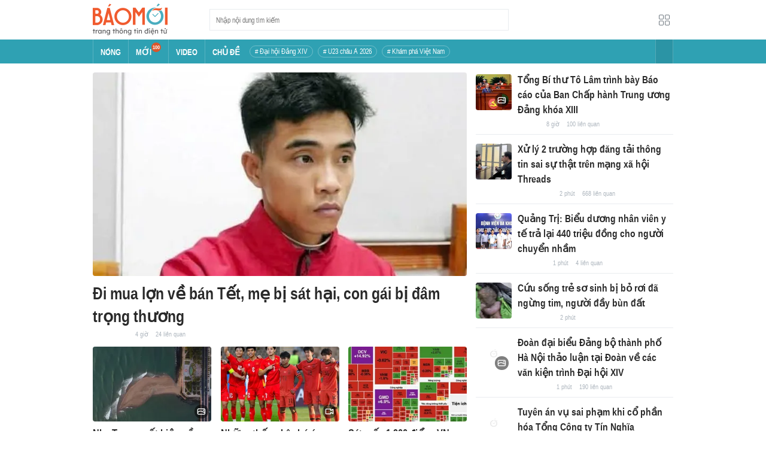

--- FILE ---
content_type: text/html; charset=utf-8
request_url: https://baomoi.com/?utm_source=mobile&utm_medium=zalo&utm_campaign=share
body_size: 45980
content:
<!DOCTYPE html><html lang="vi"><head><meta charSet="utf-8"/><meta name="viewport" content="width=device-width, initial-scale=1, minimum-scale=1, maximum-scale=2, user-scalable=1"/><meta name="referrer" content="no-referrer-when-downgrade"/><meta property="al:ios:url" content="baomoi://web?source=Facebook&amp;url=https://baomoi.com/"/><meta property="al:android:url" content="baomoi://web?source=Facebook&amp;url=https://baomoi.com/"/><title>Báo Mới - Tin tức 24H, đọc báo mới nhanh nhất hôm nay</title><link rel="canonical" href="https://baomoi.com"/><meta name="description" content="Tin nhanh Việt Nam và thế giới hôm nay, liên tục cập nhật tin tức online 24h từ các báo và trang tin điện tử hàng đầu"/><meta property="fb:app_id" content="128990640458592"/><meta property="og:title" content="Báo Mới - Tin tức 24H, đọc báo mới nhanh nhất hôm nay"/><meta property="og:type" content="website"/><meta property="og:url" content="https://baomoi.com"/><meta property="og:image" content="https://baomoi-static.bmcdn.me/web/styles/img/facebook-thumb.png"/><meta property="og:image:width" content="560"/><meta property="og:image:height" content="292"/><meta property="og:description" content="Tin nhanh Việt Nam và thế giới hôm nay, liên tục cập nhật tin tức online 24h từ các báo và trang tin điện tử hàng đầu"/><meta property="article:publisher" content="https://www.facebook.com/Baomoi"/><meta property="article:section"/><meta property="og:site_name" content="https://baomoi.com"/><meta name="robots" content="index, follow, noarchive"/><script type="application/ld+json">{"@context":"http://schema.org","@type":"Organization","name":"Báo Mới","url":"/","logo":"https://baomoi-static.bmcdn.me/web/styles/img/logo.png"}</script><script type="application/ld+json">{"@context":"http://schema.org","@type":"WebPage","name":"Báo Mới - Tin tức 24H, đọc báo mới nhanh nhất hôm nay","description":"Tin nhanh Việt Nam và thế giới hôm nay, liên tục cập nhật tin tức online 24h từ các báo và trang tin điện tử hàng đầu"}</script><meta name="next-head-count" content="22"/><meta http-equiv="Content-Type" content="text/html; charset=utf-8"/><meta http-equiv="X-UA-Compatible" content="IE=edge"/><meta name="author" content="BAOMOI.COM"/><meta name="msvalidate.01" content="94801D71438B64887D4670AB4661921E"/><meta charSet="utf-8"/><meta name="apple-itunes-app" content="app-id=651979466"/><meta name="google-play-app" content="app-id=com.epi"/><meta name="apple-mobile-web-app-title" content="Báo Mới"/><meta name="application-name" content="Báo Mới"/><meta name="msapplication-TileColor" content="#ffc40d"/><meta property="al:ios:app_store_id" content="651979466"/><meta property="al:ios:app_name" content="Báo Mới - Đọc báo, Tin mới 24h"/><meta property="al:android:package" content="com.epi"/><meta property="al:android:app_name" content="Báo Mới - Đọc báo, Tin mới 24h"/><meta name="msapplication-TileImage" content="https://baomoi-static.bmcdn.me/favicons/mstile-144x144.png"/><meta name="msapplication-config" content="https://baomoi-static.bmcdn.me/favicons/browserconfig.xml"/><meta name="theme-color" content="#ffffff"/><meta name="google-site-verification" content="VmslVkfbNFUAhjBYmq-AAt1yL7KsmwHCqUyWLgYipao"/><meta name="zalo-platform-site-verification" content="FTErASlJPNCzyzr--U5qUpB9qtdUlm4cD3C"/><link rel="apple-touch-icon" sizes="57x57" href="//baomoi-static.bmcdn.me/favicons/apple-touch-icon-57x57-v1.0.1.png"/><link rel="apple-touch-icon" sizes="60x60" href="//baomoi-static.bmcdn.me/favicons/apple-touch-icon-60x60-v1.0.1.png"/><link rel="apple-touch-icon" sizes="72x72" href="//baomoi-static.bmcdn.me/favicons/apple-touch-icon-72x72-v1.0.1.png"/><link rel="apple-touch-icon" sizes="76x76" href="//baomoi-static.bmcdn.me/favicons/apple-touch-icon-76x76-v1.0.1.png"/><link rel="apple-touch-icon" sizes="114x114" href="//baomoi-static.bmcdn.me/favicons/apple-touch-icon-114x114-v1.0.1.png"/><link rel="apple-touch-icon" sizes="120x120" href="//baomoi-static.bmcdn.me/favicons/apple-touch-icon-120x120-v1.0.1.png"/><link rel="apple-touch-icon" sizes="144x144" href="//baomoi-static.bmcdn.me/favicons/apple-touch-icon-144x144-v1.0.1.png"/><link rel="icon" type="image/png" href="//baomoi-static.bmcdn.me/favicons/favicon-32x32.png" sizes="32x32"/><link rel="icon" type="image/png" href="//baomoi-static.bmcdn.me/favicons/android-chrome-192x192.png" sizes="192x192"/><link rel="icon" type="image/png" href="//baomoi-static.bmcdn.me/favicons/favicon-96x96.png" sizes="96x96"/><link rel="icon" type="image/png" href="//baomoi-static.bmcdn.me/favicons/favicon-16x16.png" sizes="16x16"/><link rel="shortcut icon" href="//baomoi-static.bmcdn.me/favicons/favicon.ico"/><link rel="dns-prefetch" href="https://log.baomoi.com"/><link rel="dns-prefetch" href="https://api.baomoi.com"/><link rel="dns-prefetch" href="https://baomoi-static.bmcdn.me"/><link rel="dns-prefetch" href="https://photo-baomoi.bmcdn.me"/><link rel="dns-prefetch" href="https://adtima-static.zadn.vn"/><link rel="dns-prefetch" href="https://web.api.adtimaserver.vn"/><link rel="dns-prefetch" href="https://adtima-media.zadn.vn"/><link rel="dns-prefetch" href="https://www.google-analytics.com"/><link rel="dns-prefetch" href="https://www.facebook.com"/><link rel="dns-prefetch" href="https://www.googletagservices.com"/><link rel="dns-prefetch" href="https://stc-sp.zadn.vn"/><link rel="dns-prefetch" href="https://stc.za.zaloapp.com"/><script>
                            window._BM = {};
                            var cmsConfig = {
                                domainDesktop: 'https://baomoi.com',
                                domainMobile: 'https://baomoi.com',
                            };
                            if (
                                window.location.protocol !== 'https:' &&
                                window.location.hostname.indexOf('baomoi.com') !== -1
                            ) {
                                window.location =
                                    'https://' +
                                    window.location.hostname +
                                    window.location.pathname +
                                    window.location.hash;
                            }
                            var USER_AGENT = (window.navigator && window.navigator.userAgent) || '';
                            var IS_MOBILE =
                                /Android|webOS|iPhone|iPod|BlackBerry|Windows Phone|IEMobile|Mobile Safari|Opera Mini/i.test(
                                    USER_AGENT
                                );
                            var IS_REDIRECT = false;
                            if (IS_MOBILE && !getCookie('isMobile')) {
                                setCookie('isMobile', 1, 30);
                                window.location = window.location.pathname + window.location.search;
                                IS_REDIRECT = true;
                            } else {
                                if (getCookie('isMobile')) {
                                    console.log('PC: clear cookie mobile');
                                    setCookie('isMobile', 1, -1);
                                    window.location = window.location.pathname + window.location.search;
                                    IS_REDIRECT = true;
                                }
                            }
                            function setCookie(i, j, e) {
                                var h = new Date();
                                h.setTime(h.getTime() + e * 24 * 60 * 60 * 1000);
                                var g = 'expires=' + h.toUTCString();
                                document.cookie = i + '=' + j + '; ' + g + ';path=/;';
                            }
                            function getCookie(h) {
                                var e = document.cookie.indexOf(h + '=');
                                var f = e + h.length + 1;
                                if (!e && h !== document.cookie.substring(0, h.length)) {
                                    return null;
                                }
                                if (e === -1) {
                                    return null;
                                }
                                var g = document.cookie.indexOf(';', f);
                                if (g === -1) {
                                    g = document.cookie.length;
                                }
                                return unescape(document.cookie.substring(f, g));
                            }
                        </script><link rel="preload" href="https://baomoi-static.bmcdn.me/web-v2/prod/v0.7.61/_next/static/css/64c15125ee4c2e1a.css" as="style"/><link rel="stylesheet" href="https://baomoi-static.bmcdn.me/web-v2/prod/v0.7.61/_next/static/css/64c15125ee4c2e1a.css" data-n-g=""/><noscript data-n-css=""></noscript><script defer="" nomodule="" src="https://baomoi-static.bmcdn.me/web-v2/prod/v0.7.61/_next/static/chunks/polyfills-c67a75d1b6f99dc8.js"></script><script src="https://baomoi-static.bmcdn.me/web-v2/prod/v0.7.61/_next/static/chunks/webpack-2b0a8c39b0d833a5.js" defer=""></script><script src="https://baomoi-static.bmcdn.me/web-v2/prod/v0.7.61/_next/static/chunks/framework-4ed89e9640adfb9e.js" defer=""></script><script src="https://baomoi-static.bmcdn.me/web-v2/prod/v0.7.61/_next/static/chunks/main-bdb8616f65c5b352.js" defer=""></script><script src="https://baomoi-static.bmcdn.me/web-v2/prod/v0.7.61/_next/static/chunks/pages/_app-c4291d77b9c1b5ad.js" defer=""></script><script src="https://baomoi-static.bmcdn.me/web-v2/prod/v0.7.61/_next/static/chunks/pages/home-f527ade262128ce5.js" defer=""></script><script src="https://baomoi-static.bmcdn.me/web-v2/prod/v0.7.61/_next/static/F2OEids7Zn2Yg5U8DWHaB/_buildManifest.js" defer=""></script><script src="https://baomoi-static.bmcdn.me/web-v2/prod/v0.7.61/_next/static/F2OEids7Zn2Yg5U8DWHaB/_ssgManifest.js" defer=""></script></head><body id="app"><div id="__next"><div class="flex flex-col min-h-screen"><header class="relative bg-white h-[66px] z-[100]"><div class="container relative mx-auto my-0 w-[970px] h-full"><div class="level flex items-center justify-between [&amp;_img]:inline-block [&amp;_img]:align-top [&amp;_code]:rounded-[2px] h-full"><div class="level-left flex basis-auto grow-0 shrink-0 items-center justify-start"><h1><a style="background-image:url(https://baomoi-static.bmcdn.me/web/styles/img/bm-logo-v3.png)" href="/" class="w-[125px] h-[55px] inline-block align-middle bg-[length:125px_55px] bg-[0_0] hover:opacity-80" title="Trang chủ"></a></h1><form><div class="relative flex justify-between items-center ml-[70px] w-[500px] h-[36px] border border-solid border-[#e9ecef] bg-white hover:border-[#82c7d1] placeholder:text-[1.3rem] placeholder:text-[#777] placeholder:font-normal"><input class="w-[calc(100%-32px)] h-full pl-[10px] text-[1.5rem] leading-[15px] font-normal text-[var(--black)] focus:text-[var(--primary)]" type="text" placeholder="Nhập nội dung tìm kiếm" value=""/><button class="relative text-[1.4rem] leading-[1.67] font-normal text-center cursor-pointer normal-case border-0 transition-button disabled:shadow-none disabled:opacity-50 disabled:cursor-not-allowed group/search item-search w-[32px] h-[28px] flex justify-center items-center hover:bg-[#e6f4f6] hover:filter-none" tabindex="0" type="button" title="Tìm kiếm" aria-label="Button"><i class="icon inline-block font-[&#x27;bm-font-icon&#x27;] not-italic font-normal normal-case antialiased [speak:never] [font-variant:normal] ic-search text-[1.7rem] group-hover/search:text-[var(--primary)]"></i></button></div></form></div><div class="level-right flex basis-auto grow-0 shrink-0 items-center justify-end"><a href="https://lite.baomoi.com" class="" target="_blank" rel="noopener noreferrer"><button class="relative text-[1.4rem] leading-[1.67] font-normal text-center cursor-pointer normal-case transition-button disabled:shadow-none disabled:opacity-50 disabled:cursor-not-allowed switch-grid w-[30px] h-[30px] p-[2px] flex justify-center items-center border border-solid border-white rounded-[3px] ml-[10px] bg-no-repeat bg-center hover:bg-[#f8f9fa] hover:border-[#e9ecef]" tabindex="0" type="button" style="background-image:url(https://baomoi-static.bmcdn.me/web/styles/img/ic-lite.svg)" aria-label="Button"><i class="icon inline-block font-[&#x27;bm-font-icon&#x27;] not-italic font-normal normal-case leading-none antialiased [speak:never] [font-variant:normal]"></i></button></a></div></div></div></header><div class="navbar-header relative text-white h-[40px]"><div class="navbar-wrapper bg-[var(--primary)]"><div class="container relative mx-auto my-0 w-[970px]"><nav class="bm-navbar"><ul class="bm-navbar-menu flex items-center flex-wrap text-[1.4rem] font-semibold"><li class="bm-navbar-item block overflow-hidden flex items-center text-[1.6rem] uppercase border-l-[#fff3] border-l border-solid [&amp;_a]:flex [&amp;_a]:items-center [&amp;_a]:!text-white hover:bg-[#2b94a5]"><div class="navbar-link inline-block relative top-[1px]" as="/"><a href="/" class="h-[40px] px-[12px] py-0"><h2>Nóng</h2></a></div></li><li class="bm-navbar-item block overflow-hidden flex items-center text-[1.6rem] uppercase border-l-[#fff3] border-l border-solid [&amp;_a]:flex [&amp;_a]:items-center [&amp;_a]:!text-white hover:bg-[#2b94a5]"><div class="navbar-link inline-block relative top-[1px]" as="/tin-moi.epi"><a href="/tin-moi.epi" class="h-[40px] px-[12px] py-0"><h2>Mới</h2><span class="total flex justify-center items-center relative top-[-8px] font-semibold text-[1rem] rounded-[50%] bg-[#db562b] w-[16px] h-[16px]">100</span></a></div></li><li class="bm-navbar-item block overflow-hidden flex items-center text-[1.6rem] uppercase border-l-[#fff3] border-l border-solid [&amp;_a]:flex [&amp;_a]:items-center [&amp;_a]:!text-white hover:bg-[#2b94a5]"><div class="navbar-link inline-block relative top-[1px]" as="/tin-video.epi"><a href="/tin-video.epi" class="h-[40px] px-[12px] py-0"><h2>VIDEO</h2></a></div></li><li class="bm-navbar-item block overflow-hidden flex items-center text-[1.6rem] uppercase border-l-[#fff3] border-l border-solid [&amp;_a]:flex [&amp;_a]:items-center [&amp;_a]:!text-white hover:bg-[#2b94a5]"><div class="navbar-link inline-block relative top-[1px]" as="/chu-de.epi"><a href="/chu-de.epi" class="h-[40px] px-[12px] py-0"><h2>CHỦ ĐỀ</h2></a></div></li><li class="bm-navbar-item block flex items-center overflow-hidden h-[20px] text-[1.4rem] leading-[18px] font-normal mx-[4px] my-0 px-[8px] py-0 rounded-[10px] border border-solid border-[#ffffff4d] [&amp;_a]:!text-white hover:bg-[#ffffff1a]"><div class="navbar-link inline-block" as="/dai-hoi-dang-xiv-top1470.epi"><a href="/dai-hoi-dang-xiv-top1470.epi" class=""><span># Đại hội Đảng XIV</span></a></div></li><li class="bm-navbar-item block flex items-center overflow-hidden h-[20px] text-[1.4rem] leading-[18px] font-normal mx-[4px] my-0 px-[8px] py-0 rounded-[10px] border border-solid border-[#ffffff4d] [&amp;_a]:!text-white hover:bg-[#ffffff1a]"><div class="navbar-link inline-block" as="/vck-u23-chau-a-2026-top1484.epi"><a href="/vck-u23-chau-a-2026-top1484.epi" class=""><span># U23 châu Á 2026</span></a></div></li><li class="bm-navbar-item block flex items-center overflow-hidden h-[20px] text-[1.4rem] leading-[18px] font-normal mx-[4px] my-0 px-[8px] py-0 rounded-[10px] border border-solid border-[#ffffff4d] [&amp;_a]:!text-white hover:bg-[#ffffff1a]"><div class="navbar-link inline-block" as="/kham-pha-viet-nam-top335.epi"><a href="/kham-pha-viet-nam-top335.epi" class=""><span># Khám phá Việt Nam</span></a></div></li><li class="bm-navbar-item block navbar-expand-button ml-auto"><button class="relative font-normal text-center cursor-pointer normal-case border-0 transition-button disabled:shadow-none disabled:opacity-50 disabled:cursor-not-allowed flex items-center h-[40px] text-[1.8rem] text-white px-[14px] py-0 border-solid border-l border-r border-x-[#fff3] bg-[#2b94a5] hover:bg-[#247a88] hover:border-x-[#247a88]" tabindex="0" type="button" title="Chuyên mục" aria-label="Button"><i class="icon inline-block font-[&#x27;bm-font-icon&#x27;] not-italic font-normal normal-case antialiased [speak:never] [font-variant:normal] ic-bars text-[1.6rem]"></i></button></li></ul></nav></div></div><div><div class="navbar-menu-full absolute z-[999] w-full text-black pt-[20px] pb-[10px] px-0 bg-[#f3f3f3] border-b-[#dee2e6] border-b border-solid shadow-[0_2px_4px_rgb(0_0_0_/_10%)] invisible opacity-0"><div class="container relative mx-auto my-0 w-[970px]"><ul class="menu-list block flex flex-wrap"><li class="p-0 parent-category relative block w-1/5 leading-[26px] mr-0 mb-[10px]"><a href="/bong-da.epi" class="" title="Bóng đá"><span class="block relative h-[40px] pl-[13px] text-[#2fa1b3] text-[1.6rem] leading-[42px] font-semibold uppercase before:inline-block before:w-[3px] before:h-[calc(100%-20px)] before:absolute before:left-0 before:top-[10px] before:bg-[#2fa1b3]">Bóng đá</span></a><ul class="menu-list block flex-col"></ul></li><li class="p-0 parent-category relative block w-1/5 leading-[26px] mr-0 mb-[10px]"><a href="/the-gioi.epi" class="" title="Thế giới"><span class="block relative h-[40px] pl-[13px] text-[#2fa1b3] text-[1.6rem] leading-[42px] font-semibold uppercase before:inline-block before:w-[3px] before:h-[calc(100%-20px)] before:absolute before:left-0 before:top-[10px] before:bg-[#2fa1b3]">Thế giới</span></a><ul class="menu-list block flex-col"></ul></li><li class="p-0 parent-category relative block w-1/5 leading-[26px] mr-0 mb-[10px]"><a href="/xa-hoi.epi" class="" title="Xã hội"><span class="block relative h-[40px] pl-[13px] text-[#2fa1b3] text-[1.6rem] leading-[42px] font-semibold uppercase before:inline-block before:w-[3px] before:h-[calc(100%-20px)] before:absolute before:left-0 before:top-[10px] before:bg-[#2fa1b3]">Xã hội</span></a><ul class="menu-list block flex-col"><li class="block mb-0 p-0 text-[1.4rem] leading-[25px] font-semibold text-[#495057]"><a href="/thoi-su.epi" class="" title="Thời sự"><span>Thời sự</span></a></li><li class="block mb-0 p-0 text-[1.4rem] leading-[25px] font-semibold text-[#495057]"><a href="/giao-thong.epi" class="" title="Giao thông"><span>Giao thông</span></a></li><li class="block mb-0 p-0 text-[1.4rem] leading-[25px] font-semibold text-[#495057]"><a href="/moi-truong-khi-hau.epi" class="" title="Môi trường - Khí hậu"><span>Môi trường - Khí hậu</span></a></li></ul></li><li class="p-0 parent-category relative block w-1/5 leading-[26px] mr-0 mb-[10px]"><a href="/van-hoa.epi" class="" title="Văn hóa"><span class="block relative h-[40px] pl-[13px] text-[#2fa1b3] text-[1.6rem] leading-[42px] font-semibold uppercase before:inline-block before:w-[3px] before:h-[calc(100%-20px)] before:absolute before:left-0 before:top-[10px] before:bg-[#2fa1b3]">Văn hóa</span></a><ul class="menu-list block flex-col"><li class="block mb-0 p-0 text-[1.4rem] leading-[25px] font-semibold text-[#495057]"><a href="/nghe-thuat.epi" class="" title="Nghệ thuật"><span>Nghệ thuật</span></a></li><li class="block mb-0 p-0 text-[1.4rem] leading-[25px] font-semibold text-[#495057]"><a href="/am-thuc.epi" class="" title="Ẩm thực"><span>Ẩm thực</span></a></li><li class="block mb-0 p-0 text-[1.4rem] leading-[25px] font-semibold text-[#495057]"><a href="/du-lich.epi" class="" title="Du lịch"><span>Du lịch</span></a></li></ul></li><li class="p-0 parent-category relative block w-1/5 leading-[26px] mr-0 mb-[10px]"><a href="/kinh-te.epi" class="" title="Kinh tế"><span class="block relative h-[40px] pl-[13px] text-[#2fa1b3] text-[1.6rem] leading-[42px] font-semibold uppercase before:inline-block before:w-[3px] before:h-[calc(100%-20px)] before:absolute before:left-0 before:top-[10px] before:bg-[#2fa1b3]">Kinh tế</span></a><ul class="menu-list block flex-col"><li class="block mb-0 p-0 text-[1.4rem] leading-[25px] font-semibold text-[#495057]"><a href="/lao-dong-viec-lam.epi" class="" title="Lao động - Việc làm"><span>Lao động - Việc làm</span></a></li><li class="block mb-0 p-0 text-[1.4rem] leading-[25px] font-semibold text-[#495057]"><a href="/tai-chinh.epi" class="" title="Tài chính"><span>Tài chính</span></a></li><li class="block mb-0 p-0 text-[1.4rem] leading-[25px] font-semibold text-[#495057]"><a href="/chung-khoan.epi" class="" title="Chứng khoán"><span>Chứng khoán</span></a></li><li class="block mb-0 p-0 text-[1.4rem] leading-[25px] font-semibold text-[#495057]"><a href="/kinh-doanh.epi" class="" title="Kinh doanh"><span>Kinh doanh</span></a></li></ul></li><li class="p-0 parent-category relative block w-1/5 leading-[26px] mr-0 mb-[10px]"><a href="/giao-duc.epi" class="" title="Giáo dục"><span class="block relative h-[40px] pl-[13px] text-[#2fa1b3] text-[1.6rem] leading-[42px] font-semibold uppercase before:inline-block before:w-[3px] before:h-[calc(100%-20px)] before:absolute before:left-0 before:top-[10px] before:bg-[#2fa1b3]">Giáo dục</span></a><ul class="menu-list block flex-col"><li class="block mb-0 p-0 text-[1.4rem] leading-[25px] font-semibold text-[#495057]"><a href="/hoc-bong-du-hoc.epi" class="" title="Học bổng - Du học"><span>Học bổng - Du học</span></a></li><li class="block mb-0 p-0 text-[1.4rem] leading-[25px] font-semibold text-[#495057]"><a href="/dao-tao-thi-cu.epi" class="" title="Đào tạo - Thi cử"><span>Đào tạo - Thi cử</span></a></li><li class="block mb-0 p-0 text-[1.4rem] leading-[25px] font-semibold text-[#495057]"><a href="/tuyen-sinh-tag12842.epi" class="" title="Tuyển Sinh 2026"><span>Tuyển Sinh 2026</span></a></li></ul></li><li class="p-0 parent-category relative block w-1/5 leading-[26px] mr-0 mb-[10px]"><a href="/the-thao.epi" class="" title="Thể thao"><span class="block relative h-[40px] pl-[13px] text-[#2fa1b3] text-[1.6rem] leading-[42px] font-semibold uppercase before:inline-block before:w-[3px] before:h-[calc(100%-20px)] before:absolute before:left-0 before:top-[10px] before:bg-[#2fa1b3]">Thể thao</span></a><ul class="menu-list block flex-col"><li class="block mb-0 p-0 text-[1.4rem] leading-[25px] font-semibold text-[#495057]"><a href="/bong-da-quoc-te.epi" class="" title="Bóng đá quốc tế"><span>Bóng đá quốc tế</span></a></li><li class="block mb-0 p-0 text-[1.4rem] leading-[25px] font-semibold text-[#495057]"><a href="/bong-da-viet-nam.epi" class="" title="Bóng đá Việt Nam"><span>Bóng đá Việt Nam</span></a></li><li class="block mb-0 p-0 text-[1.4rem] leading-[25px] font-semibold text-[#495057]"><a href="/quan-vot.epi" class="" title="Quần vợt"><span>Quần vợt</span></a></li></ul></li><li class="p-0 parent-category relative block w-1/5 leading-[26px] mr-0 mb-[10px]"><a href="/giai-tri.epi" class="" title="Giải trí"><span class="block relative h-[40px] pl-[13px] text-[#2fa1b3] text-[1.6rem] leading-[42px] font-semibold uppercase before:inline-block before:w-[3px] before:h-[calc(100%-20px)] before:absolute before:left-0 before:top-[10px] before:bg-[#2fa1b3]">Giải trí</span></a><ul class="menu-list block flex-col"><li class="block mb-0 p-0 text-[1.4rem] leading-[25px] font-semibold text-[#495057]"><a href="/am-nhac.epi" class="" title="Âm nhạc"><span>Âm nhạc</span></a></li><li class="block mb-0 p-0 text-[1.4rem] leading-[25px] font-semibold text-[#495057]"><a href="/thoi-trang.epi" class="" title="Thời trang"><span>Thời trang</span></a></li><li class="block mb-0 p-0 text-[1.4rem] leading-[25px] font-semibold text-[#495057]"><a href="/dien-anh-truyen-hinh.epi" class="" title="Điện ảnh - Truyền hình"><span>Điện ảnh - Truyền hình</span></a></li></ul></li><li class="p-0 parent-category relative block w-1/5 leading-[26px] mr-0 mb-[10px]"><a href="/phap-luat.epi" class="" title="Pháp luật"><span class="block relative h-[40px] pl-[13px] text-[#2fa1b3] text-[1.6rem] leading-[42px] font-semibold uppercase before:inline-block before:w-[3px] before:h-[calc(100%-20px)] before:absolute before:left-0 before:top-[10px] before:bg-[#2fa1b3]">Pháp luật</span></a><ul class="menu-list block flex-col"><li class="block mb-0 p-0 text-[1.4rem] leading-[25px] font-semibold text-[#495057]"><a href="/an-ninh-trat-tu.epi" class="" title="An ninh - Trật tự"><span>An ninh - Trật tự</span></a></li><li class="block mb-0 p-0 text-[1.4rem] leading-[25px] font-semibold text-[#495057]"><a href="/hinh-su-dan-su.epi" class="" title="Hình sự - Dân sự"><span>Hình sự - Dân sự</span></a></li></ul></li><li class="p-0 parent-category relative block w-1/5 leading-[26px] mr-0 mb-[10px]"><a href="/khoa-hoc-cong-nghe.epi" class="" title="Công nghệ"><span class="block relative h-[40px] pl-[13px] text-[#2fa1b3] text-[1.6rem] leading-[42px] font-semibold uppercase before:inline-block before:w-[3px] before:h-[calc(100%-20px)] before:absolute before:left-0 before:top-[10px] before:bg-[#2fa1b3]">Công nghệ</span></a><ul class="menu-list block flex-col"><li class="block mb-0 p-0 text-[1.4rem] leading-[25px] font-semibold text-[#495057]"><a href="/cntt-vien-thong.epi" class="" title="CNTT - Viễn thông"><span>CNTT - Viễn thông</span></a></li><li class="block mb-0 p-0 text-[1.4rem] leading-[25px] font-semibold text-[#495057]"><a href="/thiet-bi-phan-cung.epi" class="" title="Thiết bị - Phần cứng"><span>Thiết bị - Phần cứng</span></a></li></ul></li><li class="p-0 parent-category relative block w-1/5 leading-[26px] mr-0 mb-[10px]"><a href="/khoa-hoc.epi" class="" title="Khoa học"><span class="block relative h-[40px] pl-[13px] text-[#2fa1b3] text-[1.6rem] leading-[42px] font-semibold uppercase before:inline-block before:w-[3px] before:h-[calc(100%-20px)] before:absolute before:left-0 before:top-[10px] before:bg-[#2fa1b3]">Khoa học</span></a><ul class="menu-list block flex-col"></ul></li><li class="p-0 parent-category relative block w-1/5 leading-[26px] mr-0 mb-[10px]"><a href="/doi-song.epi" class="" title="Đời sống"><span class="block relative h-[40px] pl-[13px] text-[#2fa1b3] text-[1.6rem] leading-[42px] font-semibold uppercase before:inline-block before:w-[3px] before:h-[calc(100%-20px)] before:absolute before:left-0 before:top-[10px] before:bg-[#2fa1b3]">Đời sống</span></a><ul class="menu-list block flex-col"><li class="block mb-0 p-0 text-[1.4rem] leading-[25px] font-semibold text-[#495057]"><a href="/dinh-duong-lam-dep.epi" class="" title="Dinh dưỡng - Làm đẹp"><span>Dinh dưỡng - Làm đẹp</span></a></li><li class="block mb-0 p-0 text-[1.4rem] leading-[25px] font-semibold text-[#495057]"><a href="/tinh-yeu-hon-nhan.epi" class="" title="Tình yêu - Hôn nhân"><span>Tình yêu - Hôn nhân</span></a></li><li class="block mb-0 p-0 text-[1.4rem] leading-[25px] font-semibold text-[#495057]"><a href="/suc-khoe-y-te.epi" class="" title="Sức khỏe - Y tế"><span>Sức khỏe - Y tế</span></a></li></ul></li><li class="p-0 parent-category relative block w-1/5 leading-[26px] mr-0 mb-[10px]"><a href="/xe-co.epi" class="" title="Xe cộ"><span class="block relative h-[40px] pl-[13px] text-[#2fa1b3] text-[1.6rem] leading-[42px] font-semibold uppercase before:inline-block before:w-[3px] before:h-[calc(100%-20px)] before:absolute before:left-0 before:top-[10px] before:bg-[#2fa1b3]">Xe cộ</span></a><ul class="menu-list block flex-col"></ul></li><li class="p-0 parent-category relative block w-1/5 leading-[26px] mr-0 mb-[10px]"><a href="/nha-dat.epi" class="" title="Nhà đất"><span class="block relative h-[40px] pl-[13px] text-[#2fa1b3] text-[1.6rem] leading-[42px] font-semibold uppercase before:inline-block before:w-[3px] before:h-[calc(100%-20px)] before:absolute before:left-0 before:top-[10px] before:bg-[#2fa1b3]">Nhà đất</span></a><ul class="menu-list block flex-col"><li class="block mb-0 p-0 text-[1.4rem] leading-[25px] font-semibold text-[#495057]"><a href="/quan-ly-quy-hoach.epi" class="" title="Quản lý - Quy hoạch"><span>Quản lý - Quy hoạch</span></a></li><li class="block mb-0 p-0 text-[1.4rem] leading-[25px] font-semibold text-[#495057]"><a href="/khong-gian-kien-truc.epi" class="" title="Không gian - Kiến trúc"><span>Không gian - Kiến trúc</span></a></li></ul></li><li class="p-0 parent-category relative block w-1/5 leading-[26px] mr-0 mb-[10px]"><a href="/tien-ich.epi" class="" title="Tiện ích"><span class="block relative h-[40px] pl-[13px] text-[#2fa1b3] text-[1.6rem] leading-[42px] font-semibold uppercase before:inline-block before:w-[3px] before:h-[calc(100%-20px)] before:absolute before:left-0 before:top-[10px] before:bg-[#2fa1b3]">Tiện ích</span></a><ul class="menu-list block flex-col"><li class="block mb-0 p-0 text-[1.4rem] leading-[25px] font-semibold text-[#495057]"><a href="/tien-ich-ket-qua-xo-so.epi" class="" title="Kết quả xổ số"><span>Kết quả xổ số</span></a></li><li class="block mb-0 p-0 text-[1.4rem] leading-[25px] font-semibold text-[#495057]"><a href="/tien-ich-gia-vang.epi" class="" title="Giá vàng hôm nay"><span>Giá vàng hôm nay</span></a></li><li class="block mb-0 p-0 text-[1.4rem] leading-[25px] font-semibold text-[#495057]"><a href="/tien-ich-thoi-tiet.epi" class="" title="Thời tiết"><span>Thời tiết</span></a></li><li class="block mb-0 p-0 text-[1.4rem] leading-[25px] font-semibold text-[#495057]"><a href="/tien-ich-lich-van-nien.epi" class="" title="Lịch âm"><span>Lịch âm</span></a></li></ul></li></ul></div></div></div></div><div class="layout-app py-[15px] page-homepage"><div class="bm-section block main-container"><div class="container relative mx-auto my-0 w-[970px]"><div class="columns relative flex flex-wrap is-multiline"><div class="column shrink w-[625px]"><div class="bm-top1-story"><div class="group/card bm-card relative max-w-full"><div class="bm-card-image relative overflow-hidden rounded-[4px] shrink-0 after:absolute after:top-0 after:left-0 after:z-[-1] after:w-full after:h-full after:bg-[url(&#x27;https://baomoi-static.bmcdn.me/web/styles/img/logo-baomoi-gray.png&#x27;)] after:bg-[center_calc(50%-3px)] after:bg-[length:20%] after:bg-no-repeat after:opacity-40 [&amp;_figure]:h-full [&amp;_figure]:w-full [&amp;_figure]:overflow-hidden [&amp;_img:hover]:scale-[1.05] [&amp;_img]:transition-transform [&amp;_img]:duration-700 [&amp;_img]:object-cover [&amp;_video]:h-full [&amp;_video]:w-full [&amp;_video]:object-cover w-full h-[340px] mt-0"><div class="h-full"><a href="/di-mua-lon-ve-ban-tet-me-bi-sat-hai-con-gai-bi-dam-trong-thuong-c54297668.epi" class="" title="Đi mua lợn về bán Tết, mẹ bị sát hại, con gái bị đâm trọng thương" target="_blank" rel="noopener noreferrer"><figure class="image overflow-hidden cursor-pointer"><picture><source srcSet="https://photo-baomoi.bmcdn.me/w700_r16x9/2026_01_20_15_54297668/3e7c8706a34e4a10135f.jpg.avif" type="image/avif"/><source srcSet="https://photo-baomoi.bmcdn.me/w700_r16x9/2026_01_20_15_54297668/3e7c8706a34e4a10135f.jpg.webp" type="image/webp"/><img src="https://photo-baomoi.bmcdn.me/w700_r16x9/2026_01_20_15_54297668/3e7c8706a34e4a10135f.jpg" alt="Đi mua lợn về bán Tết, mẹ bị sát hại, con gái bị đâm trọng thương"/></picture></figure></a></div></div><div class="bm-card-content"><div class="bm-card-header [&amp;_a]:group-hover/card:text-[var(--primary)] text-[3.2rem] leading-[38px] font-semibold mt-[10px]"><h3 class="font-semibold block"><a href="/di-mua-lon-ve-ban-tet-me-bi-sat-hai-con-gai-bi-dam-trong-thuong-c54297668.epi" class="" title="Đi mua lợn về bán Tết, mẹ bị sát hại, con gái bị đâm trọng thương" target="_blank" rel="noopener noreferrer">Đi mua lợn về bán Tết, mẹ bị sát hại, con gái bị đâm trọng thương</a></h3></div><div class="bm-card-footer flex flex-wrap items-center text-[1.3rem] text-[#adb5bd] h-[20px] overflow-hidden [&amp;&gt;:not(:first-child)]:ml-[12px] [&amp;&gt;:not(:first-child)]:shrink-0"><a href="/bao-nguoi-lao-dong-nld-p15.epi" class="bm-card-source flex items-center shrink-0" title="Báo Người Lao Động"><figure class="image lazy-image overflow-hidden opacity-80 w-auto h-[16px] opacity-0" style="width:59px;height:16px" aria-label="Logo nhà xuất bản"><picture><source srcSet="[data-uri]" type="image/avif"/><source srcSet="[data-uri]" type="image/webp"/><img src="[data-uri]" alt="Báo Người Lao Động" width="236" height="64"/></picture></figure></a><time class="content-time empty:hidden" dateTime="2026-01-20T14:12:00+07:00">4 giờ</time><a href="/xuan-ai-t43521289.epi" class="related inline !text-[#adb5bd] hover:!text-[var(--primary)]">24<!-- --> liên quan</a><a href="/di-mua-lon-ve-ban-tet-me-bi-sat-hai-con-gai-bi-dam-trong-thuong-c54297668.epi" class="icon-detail ml-[10px] hidden leading-[0] group-hover/card:block [&amp;&gt;i]:hover:bg-[position:-50px_0]" title="Đi mua lợn về bán Tết, mẹ bị sát hại, con gái bị đâm trọng thương"><i class="bm-icon inline-block bg-[url(https://baomoi-static.bmcdn.me/web/styles/img/bm-icon-2.0.3.png)] bg-[length:100px_4250px] align-middle bg-[0_0] w-[20px] h-[20px]"></i></a></div></div></div></div><div class="bm-top2-story mt-[12px]  flex justify-between mb-[15px] pb-[15px] border-b border-solid border-[#eee]"><div class="group/card bm-card relative max-w-full w-[198px] flex-col"><div class="bm-card-image relative overflow-hidden rounded-[4px] shrink-0 after:absolute after:top-0 after:left-0 after:z-[-1] after:w-full after:h-full after:bg-[url(&#x27;https://baomoi-static.bmcdn.me/web/styles/img/logo-baomoi-gray.png&#x27;)] after:bg-[center_calc(50%-3px)] after:bg-[length:20%] after:bg-no-repeat after:opacity-40 [&amp;_figure]:h-full [&amp;_figure]:w-full [&amp;_figure]:overflow-hidden [&amp;_img:hover]:scale-[1.05] [&amp;_img]:transition-transform [&amp;_img]:duration-700 [&amp;_img]:object-cover [&amp;_video]:h-full [&amp;_video]:w-full [&amp;_video]:object-cover before:absolute before:right-[5px] before:bottom-[5px] before:w-[23px] before:h-[23px] before:rounded-[15px] before:inline-block before:bg-black/50 before:bg-[url(&#x27;https://baomoi-static.bmcdn.me/web/styles/img/bm-icon-2.0.3.png&#x27;)] before:bg-[length:100px_4250px] before:z-[2] before:bg-[position:0_-700px] group-hover/card:before:bg-[position:-50px_-700px] h-[125px]"><div class="h-full"><a href="/nha-trang-xuat-hien-con-cat-doc-la-hinh-ca-heo-c54299305.epi" class="" title="Nha Trang xuất hiện cồn cát độc lạ hình cá heo" target="_blank" rel="noopener noreferrer"><figure class="image overflow-hidden cursor-pointer"><picture><source srcSet="https://photo-baomoi.bmcdn.me/w250_r3x2/2026_01_20_20_54299305/75d5e923cc6b25357c7a.jpg.avif" type="image/avif"/><source srcSet="https://photo-baomoi.bmcdn.me/w250_r3x2/2026_01_20_20_54299305/75d5e923cc6b25357c7a.jpg.webp" type="image/webp"/><img src="https://photo-baomoi.bmcdn.me/w250_r3x2/2026_01_20_20_54299305/75d5e923cc6b25357c7a.jpg" alt="Nha Trang xuất hiện cồn cát độc lạ hình cá heo"/></picture></figure></a></div></div><div class="bm-card-content ml-0"><div class="bm-card-header [&amp;_a]:group-hover/card:text-[var(--primary)] text-[2rem] leading-[26px] font-semibold mt-[7px]"><h3 class="font-semibold block"><a href="/nha-trang-xuat-hien-con-cat-doc-la-hinh-ca-heo-c54299305.epi" class="" title="Nha Trang xuất hiện cồn cát độc lạ hình cá heo" target="_blank" rel="noopener noreferrer">Nha Trang xuất hiện cồn cát độc lạ hình cá heo</a></h3></div><div class="bm-card-footer flex flex-wrap items-center text-[1.3rem] text-[#adb5bd] h-[20px] overflow-hidden [&amp;&gt;:not(:first-child)]:ml-[12px] [&amp;&gt;:not(:first-child)]:shrink-0"><a href="/bao-tien-phong-tien-phong-p20.epi" class="bm-card-source flex items-center shrink-0" title="Báo Tiền Phong"><figure class="image lazy-image overflow-hidden opacity-80 w-auto h-[16px] opacity-0" style="width:50px;height:16px" aria-label="Logo nhà xuất bản"><picture><source srcSet="[data-uri]" type="image/avif"/><source srcSet="[data-uri]" type="image/webp"/><img src="[data-uri]" alt="Báo Tiền Phong" width="200" height="64"/></picture></figure></a><time class="content-time empty:hidden" dateTime="2026-01-20T17:16:00+07:00">43 phút</time><a href="/tin-lien-quan-t43500199.epi" class="related !text-[#adb5bd] hover:!text-[var(--primary)] hidden">2<!-- --> liên quan</a><a href="/nha-trang-xuat-hien-con-cat-doc-la-hinh-ca-heo-c54299305.epi" class="icon-detail ml-[10px] hidden leading-[0] group-hover/card:block [&amp;&gt;i]:hover:bg-[position:-50px_0]" title="Nha Trang xuất hiện cồn cát độc lạ hình cá heo"><i class="bm-icon inline-block bg-[url(https://baomoi-static.bmcdn.me/web/styles/img/bm-icon-2.0.3.png)] bg-[length:100px_4250px] align-middle bg-[0_0] w-[20px] h-[20px]"></i></a></div></div></div><div class="group/card bm-card relative max-w-full w-[198px] flex-col"><div class="bm-card-image relative overflow-hidden rounded-[4px] shrink-0 after:absolute after:top-0 after:left-0 after:z-[-1] after:w-full after:h-full after:bg-[url(&#x27;https://baomoi-static.bmcdn.me/web/styles/img/logo-baomoi-gray.png&#x27;)] after:bg-[center_calc(50%-3px)] after:bg-[length:20%] after:bg-no-repeat after:opacity-40 [&amp;_figure]:h-full [&amp;_figure]:w-full [&amp;_figure]:overflow-hidden [&amp;_img:hover]:scale-[1.05] [&amp;_img]:transition-transform [&amp;_img]:duration-700 [&amp;_img]:object-cover [&amp;_video]:h-full [&amp;_video]:w-full [&amp;_video]:object-cover before:absolute before:right-[5px] before:bottom-[5px] before:w-[23px] before:h-[23px] before:rounded-[15px] before:inline-block before:bg-black/50 before:bg-[url(&#x27;https://baomoi-static.bmcdn.me/web/styles/img/bm-icon-2.0.3.png&#x27;)] before:bg-[length:100px_4250px] before:z-[2] before:bg-[position:0_-750px] group-hover/card:before:bg-[position:-50px_-750px] h-[125px]"><div class="h-full"><a href="/nhung-thong-ke-chu-y-truoc-tran-u23-viet-nam-va-u23-trung-quoc-c54298656.epi" class="" title="Những thống kê chú ý trước trận U23 Việt Nam và U23 Trung Quốc" target="_blank" rel="noopener noreferrer"><figure class="image overflow-hidden cursor-pointer"><picture><source srcSet="https://photo-baomoi.bmcdn.me/w250_r3x2/2026_01_20_16_54298656/81efd3e1f7a91ef747b8.jpg.avif" type="image/avif"/><source srcSet="https://photo-baomoi.bmcdn.me/w250_r3x2/2026_01_20_16_54298656/81efd3e1f7a91ef747b8.jpg.webp" type="image/webp"/><img src="https://photo-baomoi.bmcdn.me/w250_r3x2/2026_01_20_16_54298656/81efd3e1f7a91ef747b8.jpg" alt="Những thống kê chú ý trước trận U23 Việt Nam và U23 Trung Quốc"/></picture></figure></a></div></div><div class="bm-card-content ml-0"><div class="bm-card-header [&amp;_a]:group-hover/card:text-[var(--primary)] text-[2rem] leading-[26px] font-semibold mt-[7px]"><h3 class="font-semibold block"><a href="/nhung-thong-ke-chu-y-truoc-tran-u23-viet-nam-va-u23-trung-quoc-c54298656.epi" class="" title="Những thống kê chú ý trước trận U23 Việt Nam và U23 Trung Quốc" target="_blank" rel="noopener noreferrer">Những thống kê chú ý trước trận U23 Việt Nam và U23 Trung Quốc</a></h3></div><div class="bm-card-footer flex flex-wrap items-center text-[1.3rem] text-[#adb5bd] h-[20px] overflow-hidden [&amp;&gt;:not(:first-child)]:ml-[12px] [&amp;&gt;:not(:first-child)]:shrink-0"><a href="/bao-quan-doi-nhan-dan-qdnd-p16.epi" class="bm-card-source flex items-center shrink-0" title="Báo Quân Đội Nhân Dân"><figure class="image lazy-image overflow-hidden opacity-80 w-auto h-[16px] opacity-0" style="width:64px;height:16px" aria-label="Logo nhà xuất bản"><picture><source srcSet="[data-uri]" type="image/avif"/><source srcSet="[data-uri]" type="image/webp"/><img src="[data-uri]" alt="Báo Quân Đội Nhân Dân" width="256" height="64"/></picture></figure></a><time class="content-time empty:hidden" dateTime="2026-01-20T16:12:00+07:00">2 giờ</time><a href="/u23-trung-quoc-t43224813.epi" class="related !text-[#adb5bd] hover:!text-[var(--primary)] hidden">319<!-- --> liên quan</a><a href="/nhung-thong-ke-chu-y-truoc-tran-u23-viet-nam-va-u23-trung-quoc-c54298656.epi" class="icon-detail ml-[10px] hidden leading-[0] group-hover/card:block [&amp;&gt;i]:hover:bg-[position:-50px_0]" title="Những thống kê chú ý trước trận U23 Việt Nam và U23 Trung Quốc"><i class="bm-icon inline-block bg-[url(https://baomoi-static.bmcdn.me/web/styles/img/bm-icon-2.0.3.png)] bg-[length:100px_4250px] align-middle bg-[0_0] w-[20px] h-[20px]"></i></a></div></div></div><div class="group/card bm-card relative max-w-full w-[198px] flex-col"><div class="bm-card-image relative overflow-hidden rounded-[4px] shrink-0 after:absolute after:top-0 after:left-0 after:z-[-1] after:w-full after:h-full after:bg-[url(&#x27;https://baomoi-static.bmcdn.me/web/styles/img/logo-baomoi-gray.png&#x27;)] after:bg-[center_calc(50%-3px)] after:bg-[length:20%] after:bg-no-repeat after:opacity-40 [&amp;_figure]:h-full [&amp;_figure]:w-full [&amp;_figure]:overflow-hidden [&amp;_img:hover]:scale-[1.05] [&amp;_img]:transition-transform [&amp;_img]:duration-700 [&amp;_img]:object-cover [&amp;_video]:h-full [&amp;_video]:w-full [&amp;_video]:object-cover h-[125px]"><div class="h-full"><a href="/sat-moc-1-900-diem-vn-index-giang-co-dong-tien-phan-hoa-ro-net-c54299024.epi" class="" title="Sát mốc 1.900 điểm, VN-Index giằng co, dòng tiền phân hóa rõ nét" target="_blank" rel="noopener noreferrer"><figure class="image overflow-hidden cursor-pointer"><picture><source srcSet="https://photo-baomoi.bmcdn.me/w250_r3x2/2026_01_20_296_54299024/c3a2d045f50d1c53451c.jpg.avif" type="image/avif"/><source srcSet="https://photo-baomoi.bmcdn.me/w250_r3x2/2026_01_20_296_54299024/c3a2d045f50d1c53451c.jpg.webp" type="image/webp"/><img src="https://photo-baomoi.bmcdn.me/w250_r3x2/2026_01_20_296_54299024/c3a2d045f50d1c53451c.jpg" alt="Sát mốc 1.900 điểm, VN-Index giằng co, dòng tiền phân hóa rõ nét"/></picture></figure></a></div></div><div class="bm-card-content ml-0"><div class="bm-card-header [&amp;_a]:group-hover/card:text-[var(--primary)] text-[2rem] leading-[26px] font-semibold mt-[7px]"><h3 class="font-semibold block"><a href="/sat-moc-1-900-diem-vn-index-giang-co-dong-tien-phan-hoa-ro-net-c54299024.epi" class="" title="Sát mốc 1.900 điểm, VN-Index giằng co, dòng tiền phân hóa rõ nét" target="_blank" rel="noopener noreferrer">Sát mốc 1.900 điểm, VN-Index giằng co, dòng tiền phân hóa rõ nét</a></h3></div><div class="bm-card-footer flex flex-wrap items-center text-[1.3rem] text-[#adb5bd] h-[20px] overflow-hidden [&amp;&gt;:not(:first-child)]:ml-[12px] [&amp;&gt;:not(:first-child)]:shrink-0"><a href="/tap-chi-nguoi-dua-tin-nguoi-dua-tin-p296.epi" class="bm-card-source flex items-center shrink-0" title="Tạp chí Người Đưa Tin"><figure class="image lazy-image overflow-hidden opacity-80 w-auto h-[16px] opacity-0" style="width:43px;height:16px" aria-label="Logo nhà xuất bản"><picture><source srcSet="[data-uri]" type="image/avif"/><source srcSet="[data-uri]" type="image/webp"/><img src="[data-uri]" alt="Tạp chí Người Đưa Tin" width="172" height="64"/></picture></figure></a><time class="content-time empty:hidden" dateTime="2026-01-20T16:49:00+07:00">1 giờ</time><a href="/tin-chung-khoan-t8687517.epi" class="related !text-[#adb5bd] hover:!text-[var(--primary)] hidden">6872<!-- --> liên quan</a><a href="/sat-moc-1-900-diem-vn-index-giang-co-dong-tien-phan-hoa-ro-net-c54299024.epi" class="icon-detail ml-[10px] hidden leading-[0] group-hover/card:block [&amp;&gt;i]:hover:bg-[position:-50px_0]" title="Sát mốc 1.900 điểm, VN-Index giằng co, dòng tiền phân hóa rõ nét"><i class="bm-icon inline-block bg-[url(https://baomoi-static.bmcdn.me/web/styles/img/bm-icon-2.0.3.png)] bg-[length:100px_4250px] align-middle bg-[0_0] w-[20px] h-[20px]"></i></a></div></div></div></div><div class="bm-section block topic-section  relative flex flex-col flex-wrap w-full bg-[url(https://baomoi-static.bmcdn.me/web/styles/img/topic-bg-2.png)] bg-[0_155px] bg-no-repeat [&amp;+*]:pt-[11px]  [&amp;+*]:mt-[25px] [&amp;+*]:border-t-[5px] [&amp;+*]:border-solid [&amp;+*]:border-t-[#f9f9f9]"><h2 class="block relative pl-[10px] text-[2.2rem] leading-[28px] font-semibold mb-[5px] uppercase text-[#db562b]"><a href="/vck-u23-chau-a-2026-top1484.epi" class="before:content-[&#x27;|&#x27;] before:inline-block before:absolute before:top-[-1px] before:left-[-4px] text-inherit"><span>VCK U23 châu Á 2026</span></a></h2><div class="list content-list group/list relative pl-[165px] is-4"><div class="group/card bm-card relative max-w-full flex w-full [&amp;:not(:first-child)]:pt-[11px] [&amp;:not(:first-child)]:border-t [&amp;:not(:first-child)]:border-solid [&amp;:not(:first-child)]:border-[#e9ecef] group/topic [&amp;:not(:first-child)]:mt-[10px] [&amp;:first-child:before]:top-[12px] [&amp;:last-child:after]:w-full [&amp;:last-child:after]:h-full [&amp;:last-child:after]:absolute [&amp;:last-child:after]:bottom-0 [&amp;:last-child:after]:left-0 [&amp;:last-child:after]:bg-gradient-to-b [&amp;:last-child:after]:from-[#ffffff]/75 [&amp;:last-child:after]:to-[#ffffff] before:inline-block before:w-[4px] before:h-[4px] before:absolute before:top-[22px] before:left-[2px] before:bg-[#2fa1b3] after:inline-block last:pointer-events-none last:select-none"><div class="bm-card-image relative overflow-hidden rounded-[4px] shrink-0 after:absolute after:top-0 after:left-0 after:z-[-1] after:w-full after:h-full after:bg-[url(&#x27;https://baomoi-static.bmcdn.me/web/styles/img/logo-baomoi-gray.png&#x27;)] after:bg-[center_calc(50%-3px)] after:bg-[length:20%] after:bg-no-repeat after:opacity-40 [&amp;_figure]:h-full [&amp;_figure]:w-full [&amp;_figure]:overflow-hidden [&amp;_img:hover]:scale-[1.05] [&amp;_img]:transition-transform [&amp;_img]:duration-700 [&amp;_img]:object-cover [&amp;_video]:h-full [&amp;_video]:w-full [&amp;_video]:object-cover mt-[4px] w-[155px] h-[100px] hidden group-[:first-child]/topic:block group-[:first-child]/topic:absolute group-[:first-child]/topic:left-[-165px] group-[:first-child]/topic:w-[151px] group-[:first-child]/topic:h-[101px]"><div class="h-full"><a href="/u23-viet-nam-vs-u23-trung-quoc-truyen-thong-quoc-te-tin-thay-tro-kim-sang-sik-vao-chung-ket-c54300055.epi" class="" title="U23 Việt Nam vs U23 Trung Quốc: Truyền thông quốc tế tin thầy trò Kim Sang-sik vào chung kết" target="_blank" rel="noopener noreferrer"><figure class="image overflow-hidden cursor-pointer"><picture><source srcSet="https://photo-baomoi.bmcdn.me/w250_r3x2/2026_01_20_439_54300055/aa50dafeffb616e84fa7.jpg.avif" type="image/avif"/><source srcSet="https://photo-baomoi.bmcdn.me/w250_r3x2/2026_01_20_439_54300055/aa50dafeffb616e84fa7.jpg.webp" type="image/webp"/><img src="https://photo-baomoi.bmcdn.me/w250_r3x2/2026_01_20_439_54300055/aa50dafeffb616e84fa7.jpg" alt="U23 Việt Nam vs U23 Trung Quốc: Truyền thông quốc tế tin thầy trò Kim Sang-sik vào chung kết"/></picture></figure></a></div></div><div class="bm-card-content ml-[15px]"><div class="bm-card-header [&amp;_a]:group-hover/card:text-[var(--primary)] text-[1.9rem] leading-[28px]"><h3 class="font-semibold block"><a href="/u23-viet-nam-vs-u23-trung-quoc-truyen-thong-quoc-te-tin-thay-tro-kim-sang-sik-vao-chung-ket-c54300055.epi" class="" title="U23 Việt Nam vs U23 Trung Quốc: Truyền thông quốc tế tin thầy trò Kim Sang-sik vào chung kết" target="_blank" rel="noopener noreferrer">U23 Việt Nam vs U23 Trung Quốc: Truyền thông quốc tế tin thầy trò Kim Sang-sik vào chung kết</a></h3></div><div class="bm-card-footer flex flex-wrap items-center text-[1.3rem] text-[#adb5bd] h-[20px] overflow-hidden [&amp;&gt;:not(:first-child)]:ml-[12px] [&amp;&gt;:not(:first-child)]:shrink-0"><a href="/bao-lam-dong-lam-dong-p439.epi" class="bm-card-source flex items-center shrink-0" title="Báo Lâm Đồng"><figure class="image lazy-image overflow-hidden opacity-80 w-auto h-[16px] opacity-0" style="width:56px;height:16px" aria-label="Logo nhà xuất bản"><picture><source srcSet="[data-uri]" type="image/avif"/><source srcSet="[data-uri]" type="image/webp"/><img src="[data-uri]" alt="Báo Lâm Đồng" width="112" height="32"/></picture></figure></a><time class="content-time empty:hidden" dateTime="2026-01-20T17:57:00+07:00">2 phút</time><a href="/antonio-puche-t43224813.epi" class="related !text-[#adb5bd] hover:!text-[var(--primary)] hidden">48<!-- --> liên quan</a><a href="/u23-viet-nam-vs-u23-trung-quoc-truyen-thong-quoc-te-tin-thay-tro-kim-sang-sik-vao-chung-ket-c54300055.epi" class="icon-detail ml-[10px] hidden leading-[0] group-hover/card:block [&amp;&gt;i]:hover:bg-[position:-50px_0]" title="U23 Việt Nam vs U23 Trung Quốc: Truyền thông quốc tế tin thầy trò Kim Sang-sik vào chung kết"><i class="bm-icon inline-block bg-[url(https://baomoi-static.bmcdn.me/web/styles/img/bm-icon-2.0.3.png)] bg-[length:100px_4250px] align-middle bg-[0_0] w-[20px] h-[20px]"></i></a></div></div></div><div class="group/card bm-card relative max-w-full flex w-full [&amp;:not(:first-child)]:pt-[11px] [&amp;:not(:first-child)]:border-t [&amp;:not(:first-child)]:border-solid [&amp;:not(:first-child)]:border-[#e9ecef] group/topic [&amp;:not(:first-child)]:mt-[10px] [&amp;:first-child:before]:top-[12px] [&amp;:last-child:after]:w-full [&amp;:last-child:after]:h-full [&amp;:last-child:after]:absolute [&amp;:last-child:after]:bottom-0 [&amp;:last-child:after]:left-0 [&amp;:last-child:after]:bg-gradient-to-b [&amp;:last-child:after]:from-[#ffffff]/75 [&amp;:last-child:after]:to-[#ffffff] before:inline-block before:w-[4px] before:h-[4px] before:absolute before:top-[22px] before:left-[2px] before:bg-[#2fa1b3] after:inline-block last:pointer-events-none last:select-none"><div class="bm-card-image relative overflow-hidden rounded-[4px] shrink-0 after:absolute after:top-0 after:left-0 after:z-[-1] after:w-full after:h-full after:bg-[url(&#x27;https://baomoi-static.bmcdn.me/web/styles/img/logo-baomoi-gray.png&#x27;)] after:bg-[center_calc(50%-3px)] after:bg-[length:20%] after:bg-no-repeat after:opacity-40 [&amp;_figure]:h-full [&amp;_figure]:w-full [&amp;_figure]:overflow-hidden [&amp;_img:hover]:scale-[1.05] [&amp;_img]:transition-transform [&amp;_img]:duration-700 [&amp;_img]:object-cover [&amp;_video]:h-full [&amp;_video]:w-full [&amp;_video]:object-cover mt-[4px] w-[155px] h-[100px] hidden group-[:first-child]/topic:block group-[:first-child]/topic:absolute group-[:first-child]/topic:left-[-165px] group-[:first-child]/topic:w-[151px] group-[:first-child]/topic:h-[101px]"><div class="h-full"><a href="/xem-truc-tiep-u23-viet-nam-u23-trung-quoc-tranh-chung-ket-u23-chau-a-2026-c54299657.epi" class="" title="Xem trực tiếp U23 Việt Nam-U23 Trung Quốc tranh chung kết U23 châu Á 2026" target="_blank" rel="noopener noreferrer"><figure class="image overflow-hidden cursor-pointer"><picture><source srcSet="https://photo-baomoi.bmcdn.me/w250_r3x2/2026_01_20_293_54299657/4f206cec49a4a0faf9b5.jpg.avif" type="image/avif"/><source srcSet="https://photo-baomoi.bmcdn.me/w250_r3x2/2026_01_20_293_54299657/4f206cec49a4a0faf9b5.jpg.webp" type="image/webp"/><img src="https://photo-baomoi.bmcdn.me/w250_r3x2/2026_01_20_293_54299657/4f206cec49a4a0faf9b5.jpg" alt="Xem trực tiếp U23 Việt Nam-U23 Trung Quốc tranh chung kết U23 châu Á 2026"/></picture></figure></a></div></div><div class="bm-card-content ml-[15px]"><div class="bm-card-header [&amp;_a]:group-hover/card:text-[var(--primary)] text-[1.9rem] leading-[28px]"><h3 class="font-semibold block"><a href="/xem-truc-tiep-u23-viet-nam-u23-trung-quoc-tranh-chung-ket-u23-chau-a-2026-c54299657.epi" class="" title="Xem trực tiếp U23 Việt Nam-U23 Trung Quốc tranh chung kết U23 châu Á 2026" target="_blank" rel="noopener noreferrer">Xem trực tiếp U23 Việt Nam-U23 Trung Quốc tranh chung kết U23 châu Á 2026</a></h3></div><div class="bm-card-footer flex flex-wrap items-center text-[1.3rem] text-[#adb5bd] h-[20px] overflow-hidden [&amp;&gt;:not(:first-child)]:ml-[12px] [&amp;&gt;:not(:first-child)]:shrink-0"><a href="/bao-vietnamplus-vietnamplus-p293.epi" class="bm-card-source flex items-center shrink-0" title="Báo VietnamPlus"><figure class="image lazy-image overflow-hidden opacity-80 w-auto h-[16px] opacity-0" style="width:65px;height:16px" aria-label="Logo nhà xuất bản"><picture><source srcSet="[data-uri]" type="image/avif"/><source srcSet="[data-uri]" type="image/webp"/><img src="[data-uri]" alt="Báo VietnamPlus" width="260" height="64"/></picture></figure></a><time class="content-time empty:hidden" dateTime="2026-01-20T17:50:00+07:00">9 phút</time><a href="/u23-chau-a-2026-t37530604.epi" class="related !text-[#adb5bd] hover:!text-[var(--primary)] hidden">393<!-- --> liên quan</a><a href="/xem-truc-tiep-u23-viet-nam-u23-trung-quoc-tranh-chung-ket-u23-chau-a-2026-c54299657.epi" class="icon-detail ml-[10px] hidden leading-[0] group-hover/card:block [&amp;&gt;i]:hover:bg-[position:-50px_0]" title="Xem trực tiếp U23 Việt Nam-U23 Trung Quốc tranh chung kết U23 châu Á 2026"><i class="bm-icon inline-block bg-[url(https://baomoi-static.bmcdn.me/web/styles/img/bm-icon-2.0.3.png)] bg-[length:100px_4250px] align-middle bg-[0_0] w-[20px] h-[20px]"></i></a></div></div></div><div class="group/card bm-card relative max-w-full flex w-full [&amp;:not(:first-child)]:pt-[11px] [&amp;:not(:first-child)]:border-t [&amp;:not(:first-child)]:border-solid [&amp;:not(:first-child)]:border-[#e9ecef] group/topic [&amp;:not(:first-child)]:mt-[10px] [&amp;:first-child:before]:top-[12px] [&amp;:last-child:after]:w-full [&amp;:last-child:after]:h-full [&amp;:last-child:after]:absolute [&amp;:last-child:after]:bottom-0 [&amp;:last-child:after]:left-0 [&amp;:last-child:after]:bg-gradient-to-b [&amp;:last-child:after]:from-[#ffffff]/75 [&amp;:last-child:after]:to-[#ffffff] before:inline-block before:w-[4px] before:h-[4px] before:absolute before:top-[22px] before:left-[2px] before:bg-[#2fa1b3] after:inline-block last:pointer-events-none last:select-none"><div class="bm-card-image relative overflow-hidden rounded-[4px] shrink-0 after:absolute after:top-0 after:left-0 after:z-[-1] after:w-full after:h-full after:bg-[url(&#x27;https://baomoi-static.bmcdn.me/web/styles/img/logo-baomoi-gray.png&#x27;)] after:bg-[center_calc(50%-3px)] after:bg-[length:20%] after:bg-no-repeat after:opacity-40 [&amp;_figure]:h-full [&amp;_figure]:w-full [&amp;_figure]:overflow-hidden [&amp;_img:hover]:scale-[1.05] [&amp;_img]:transition-transform [&amp;_img]:duration-700 [&amp;_img]:object-cover [&amp;_video]:h-full [&amp;_video]:w-full [&amp;_video]:object-cover mt-[4px] w-[155px] h-[100px] hidden group-[:first-child]/topic:block group-[:first-child]/topic:absolute group-[:first-child]/topic:left-[-165px] group-[:first-child]/topic:w-[151px] group-[:first-child]/topic:h-[101px]"><div class="h-full"><a href="/truc-tiep-u23-viet-nam-0-0-u23-trung-quoc-tranh-ve-vao-chung-ket-c54297924.epi" class="" title="Trực tiếp U23 Việt Nam 0-0 U23 Trung Quốc: Tranh vé vào chung kết" target="_blank" rel="noopener noreferrer"><figure class="image overflow-hidden cursor-pointer"><picture><source srcSet="https://photo-baomoi.bmcdn.me/w250_r3x2/2026_01_20_65_54297924/c621a0f785bf6ce135ae.jpg.avif" type="image/avif"/><source srcSet="https://photo-baomoi.bmcdn.me/w250_r3x2/2026_01_20_65_54297924/c621a0f785bf6ce135ae.jpg.webp" type="image/webp"/><img src="https://photo-baomoi.bmcdn.me/w250_r3x2/2026_01_20_65_54297924/c621a0f785bf6ce135ae.jpg" alt="Trực tiếp U23 Việt Nam 0-0 U23 Trung Quốc: Tranh vé vào chung kết"/></picture></figure></a></div></div><div class="bm-card-content ml-[15px]"><div class="bm-card-header [&amp;_a]:group-hover/card:text-[var(--primary)] text-[1.9rem] leading-[28px]"><h3 class="font-semibold block"><a href="/truc-tiep-u23-viet-nam-0-0-u23-trung-quoc-tranh-ve-vao-chung-ket-c54297924.epi" class="" title="Trực tiếp U23 Việt Nam 0-0 U23 Trung Quốc: Tranh vé vào chung kết" target="_blank" rel="noopener noreferrer">Trực tiếp U23 Việt Nam 0-0 U23 Trung Quốc: Tranh vé vào chung kết</a></h3></div><div class="bm-card-footer flex flex-wrap items-center text-[1.3rem] text-[#adb5bd] h-[20px] overflow-hidden [&amp;&gt;:not(:first-child)]:ml-[12px] [&amp;&gt;:not(:first-child)]:shrink-0"><a href="/bao-dien-tu-tieng-noi-viet-nam-vov-p65.epi" class="bm-card-source flex items-center shrink-0" title="Báo Điện tử Tiếng nói Việt Nam"><figure class="image lazy-image overflow-hidden opacity-80 w-auto h-[16px] opacity-0" style="width:32px;height:16px" aria-label="Logo nhà xuất bản"><picture><source srcSet="[data-uri]" type="image/avif"/><source srcSet="[data-uri]" type="image/webp"/><img src="[data-uri]" alt="Báo Điện tử Tiếng nói Việt Nam" width="128" height="64"/></picture></figure></a><time class="content-time empty:hidden" dateTime="2026-01-20T17:48:00+07:00">11 phút</time><a href="/li-hao-t43224813.epi" class="related !text-[#adb5bd] hover:!text-[var(--primary)] hidden">56<!-- --> liên quan</a><a href="/truc-tiep-u23-viet-nam-0-0-u23-trung-quoc-tranh-ve-vao-chung-ket-c54297924.epi" class="icon-detail ml-[10px] hidden leading-[0] group-hover/card:block [&amp;&gt;i]:hover:bg-[position:-50px_0]" title="Trực tiếp U23 Việt Nam 0-0 U23 Trung Quốc: Tranh vé vào chung kết"><i class="bm-icon inline-block bg-[url(https://baomoi-static.bmcdn.me/web/styles/img/bm-icon-2.0.3.png)] bg-[length:100px_4250px] align-middle bg-[0_0] w-[20px] h-[20px]"></i></a></div></div></div></div><a href="/vck-u23-chau-a-2026-top1484.epi" class="view-all text-[1.5rem] text-[#2fa1b3] leading-[20px] font-semibold uppercase absolute bottom-[-10px] left-[165px] hover:underline"><span>Xem tất cả</span></a></div><div class="bm-section block section-top-2 border-b border-solid border-[#e9ecef] pb-[15px] mb-[15px]"><div class="list content-list group/list"><div class="ad-banner-list ad-banner-list is-show block"><div id="BaoMoi_MastheadInline"></div></div><div class="group/card bm-card relative max-w-full flex w-full [&amp;:not(:first-child)]:mt-[15px] [&amp;:not(:first-child)]:pt-[11px] [&amp;:not(:first-child)]:border-t [&amp;:not(:first-child)]:border-solid [&amp;:not(:first-child)]:border-[#e9ecef]"><div class="bm-card-image relative overflow-hidden rounded-[4px] shrink-0 after:absolute after:top-0 after:left-0 after:z-[-1] after:w-full after:h-full after:bg-[url(&#x27;https://baomoi-static.bmcdn.me/web/styles/img/logo-baomoi-gray.png&#x27;)] after:bg-[center_calc(50%-3px)] after:bg-[length:20%] after:bg-no-repeat after:opacity-40 [&amp;_figure]:h-full [&amp;_figure]:w-full [&amp;_figure]:overflow-hidden [&amp;_img:hover]:scale-[1.05] [&amp;_img]:transition-transform [&amp;_img]:duration-700 [&amp;_img]:object-cover [&amp;_video]:h-full [&amp;_video]:w-full [&amp;_video]:object-cover mt-[4px] w-[155px] h-[100px]"><div class="h-full"><a href="/dung-cung-cap-dich-vu-neu-thue-bao-di-dong-khong-tien-hanh-sinh-trac-hoc-c54299202.epi" class="" title="Dừng cung cấp dịch vụ nếu thuê bao di động không tiến hành sinh trắc học" target="_blank" rel="noopener noreferrer"><figure class="image overflow-hidden cursor-pointer"><picture><source srcSet="https://photo-baomoi.bmcdn.me/w250_r3x2/2026_01_20_23_54299202/2401d3f1f6b91fe746a8.jpg.avif" type="image/avif"/><source srcSet="https://photo-baomoi.bmcdn.me/w250_r3x2/2026_01_20_23_54299202/2401d3f1f6b91fe746a8.jpg.webp" type="image/webp"/><img src="https://photo-baomoi.bmcdn.me/w250_r3x2/2026_01_20_23_54299202/2401d3f1f6b91fe746a8.jpg" alt="Dừng cung cấp dịch vụ nếu thuê bao di động không tiến hành sinh trắc học"/></picture></figure></a></div></div><div class="bm-card-content ml-[15px]"><div class="bm-card-header [&amp;_a]:group-hover/card:text-[var(--primary)] text-[2.2rem] leading-[28px]"><h3 class="font-semibold block"><a href="/dung-cung-cap-dich-vu-neu-thue-bao-di-dong-khong-tien-hanh-sinh-trac-hoc-c54299202.epi" class="" title="Dừng cung cấp dịch vụ nếu thuê bao di động không tiến hành sinh trắc học" target="_blank" rel="noopener noreferrer">Dừng cung cấp dịch vụ nếu thuê bao di động không tiến hành sinh trắc học</a></h3></div><div class="bm-card-footer flex flex-wrap items-center text-[1.3rem] text-[#adb5bd] h-[20px] overflow-hidden [&amp;&gt;:not(:first-child)]:ml-[12px] [&amp;&gt;:not(:first-child)]:shrink-0"><a href="/bao-vietnamnet-vietnamnet-p23.epi" class="bm-card-source flex items-center shrink-0" title="Báo VietnamNet"><figure class="image lazy-image overflow-hidden opacity-80 w-auto h-[16px] opacity-0" style="width:45px;height:16px" aria-label="Logo nhà xuất bản"><picture><source srcSet="[data-uri]" type="image/avif"/><source srcSet="[data-uri]" type="image/webp"/><img src="[data-uri]" alt="Báo VietnamNet" width="180" height="64"/></picture></figure></a><time class="content-time empty:hidden" dateTime="2026-01-20T17:01:00+07:00">1 giờ</time><a href="/tin-lien-quan-t43526197.epi" class="related inline !text-[#adb5bd] hover:!text-[var(--primary)]">3<!-- --> liên quan</a><a href="/dung-cung-cap-dich-vu-neu-thue-bao-di-dong-khong-tien-hanh-sinh-trac-hoc-c54299202.epi" class="icon-detail ml-[10px] hidden leading-[0] group-hover/card:block [&amp;&gt;i]:hover:bg-[position:-50px_0]" title="Dừng cung cấp dịch vụ nếu thuê bao di động không tiến hành sinh trắc học"><i class="bm-icon inline-block bg-[url(https://baomoi-static.bmcdn.me/web/styles/img/bm-icon-2.0.3.png)] bg-[length:100px_4250px] align-middle bg-[0_0] w-[20px] h-[20px]"></i></a></div></div></div><div class="group/card bm-card relative max-w-full flex w-full [&amp;:not(:first-child)]:mt-[15px] [&amp;:not(:first-child)]:pt-[11px] [&amp;:not(:first-child)]:border-t [&amp;:not(:first-child)]:border-solid [&amp;:not(:first-child)]:border-[#e9ecef]"><div class="bm-card-image relative overflow-hidden rounded-[4px] shrink-0 after:absolute after:top-0 after:left-0 after:z-[-1] after:w-full after:h-full after:bg-[url(&#x27;https://baomoi-static.bmcdn.me/web/styles/img/logo-baomoi-gray.png&#x27;)] after:bg-[center_calc(50%-3px)] after:bg-[length:20%] after:bg-no-repeat after:opacity-40 [&amp;_figure]:h-full [&amp;_figure]:w-full [&amp;_figure]:overflow-hidden [&amp;_img:hover]:scale-[1.05] [&amp;_img]:transition-transform [&amp;_img]:duration-700 [&amp;_img]:object-cover [&amp;_video]:h-full [&amp;_video]:w-full [&amp;_video]:object-cover before:absolute before:right-[5px] before:bottom-[5px] before:w-[23px] before:h-[23px] before:rounded-[15px] before:inline-block before:bg-black/50 before:bg-[url(&#x27;https://baomoi-static.bmcdn.me/web/styles/img/bm-icon-2.0.3.png&#x27;)] before:bg-[length:100px_4250px] before:z-[2] before:bg-[position:0_-700px] group-hover/card:before:bg-[position:-50px_-700px] mt-[4px] w-[155px] h-[100px]"><div class="h-full"><a href="/san-lang-hoa-chao-lua-que-nha-dinh-bac-tiep-suc-u23-viet-nam-truoc-ban-ket-chau-a-c54298995.epi" class="" title="Sân làng hóa &#x27;chảo lửa&#x27;, quê nhà Đình Bắc tiếp sức U23 Việt Nam trước bán kết châu Á" target="_blank" rel="noopener noreferrer"><figure class="image overflow-hidden cursor-pointer"><picture><source srcSet="https://photo-baomoi.bmcdn.me/w250_r3x2/2026_01_20_94_54298995/53e52f010a49e317ba58.jpg.avif" type="image/avif"/><source srcSet="https://photo-baomoi.bmcdn.me/w250_r3x2/2026_01_20_94_54298995/53e52f010a49e317ba58.jpg.webp" type="image/webp"/><img src="https://photo-baomoi.bmcdn.me/w250_r3x2/2026_01_20_94_54298995/53e52f010a49e317ba58.jpg" alt="Sân làng hóa &#x27;chảo lửa&#x27;, quê nhà Đình Bắc tiếp sức U23 Việt Nam trước bán kết châu Á"/></picture></figure></a></div></div><div class="bm-card-content ml-[15px]"><div class="bm-card-header [&amp;_a]:group-hover/card:text-[var(--primary)] text-[2.2rem] leading-[28px]"><h3 class="font-semibold block"><a href="/san-lang-hoa-chao-lua-que-nha-dinh-bac-tiep-suc-u23-viet-nam-truoc-ban-ket-chau-a-c54298995.epi" class="" title="Sân làng hóa &#x27;chảo lửa&#x27;, quê nhà Đình Bắc tiếp sức U23 Việt Nam trước bán kết châu Á" target="_blank" rel="noopener noreferrer">Sân làng hóa &#x27;chảo lửa&#x27;, quê nhà Đình Bắc tiếp sức U23 Việt Nam trước bán kết châu Á</a></h3></div><div class="bm-card-footer flex flex-wrap items-center text-[1.3rem] text-[#adb5bd] h-[20px] overflow-hidden [&amp;&gt;:not(:first-child)]:ml-[12px] [&amp;&gt;:not(:first-child)]:shrink-0"><a href="/bao-suc-khoe-doi-song-sk-ds-p94.epi" class="bm-card-source flex items-center shrink-0" title="Báo Sức Khỏe &amp; Đời Sống"><figure class="image lazy-image overflow-hidden opacity-80 w-auto h-[16px] opacity-0" style="width:57px;height:16px" aria-label="Logo nhà xuất bản"><picture><source srcSet="[data-uri]" type="image/avif"/><source srcSet="[data-uri]" type="image/webp"/><img src="[data-uri]" alt="Báo Sức Khỏe &amp; Đời Sống" width="228" height="64"/></picture></figure></a><time class="content-time empty:hidden" dateTime="2026-01-20T16:55:00+07:00">1 giờ</time><a href="/tin-lien-quan-t43551911.epi" class="related inline !text-[#adb5bd] hover:!text-[var(--primary)]">4<!-- --> liên quan</a><a href="/san-lang-hoa-chao-lua-que-nha-dinh-bac-tiep-suc-u23-viet-nam-truoc-ban-ket-chau-a-c54298995.epi" class="icon-detail ml-[10px] hidden leading-[0] group-hover/card:block [&amp;&gt;i]:hover:bg-[position:-50px_0]" title="Sân làng hóa &#x27;chảo lửa&#x27;, quê nhà Đình Bắc tiếp sức U23 Việt Nam trước bán kết châu Á"><i class="bm-icon inline-block bg-[url(https://baomoi-static.bmcdn.me/web/styles/img/bm-icon-2.0.3.png)] bg-[length:100px_4250px] align-middle bg-[0_0] w-[20px] h-[20px]"></i></a></div></div></div><div class="group/card bm-card relative max-w-full flex w-full [&amp;:not(:first-child)]:mt-[15px] [&amp;:not(:first-child)]:pt-[11px] [&amp;:not(:first-child)]:border-t [&amp;:not(:first-child)]:border-solid [&amp;:not(:first-child)]:border-[#e9ecef]"><div class="bm-card-image relative overflow-hidden rounded-[4px] shrink-0 after:absolute after:top-0 after:left-0 after:z-[-1] after:w-full after:h-full after:bg-[url(&#x27;https://baomoi-static.bmcdn.me/web/styles/img/logo-baomoi-gray.png&#x27;)] after:bg-[center_calc(50%-3px)] after:bg-[length:20%] after:bg-no-repeat after:opacity-40 [&amp;_figure]:h-full [&amp;_figure]:w-full [&amp;_figure]:overflow-hidden [&amp;_img:hover]:scale-[1.05] [&amp;_img]:transition-transform [&amp;_img]:duration-700 [&amp;_img]:object-cover [&amp;_video]:h-full [&amp;_video]:w-full [&amp;_video]:object-cover mt-[4px] w-[155px] h-[100px]"><div class="h-full"><a href="/duoi-suc-vi-phi-tang-48-000-nha-ban-hang-online-chia-tay-thi-truong-c54299087.epi" class="" title="Đuối sức vì phí tăng, 48.000 nhà bán hàng online chia tay thị trường" target="_blank" rel="noopener noreferrer"><figure class="image overflow-hidden cursor-pointer"><picture><source srcSet="https://photo-baomoi.bmcdn.me/w250_r3x2/2026_01_20_114_54299087/860b67ef42a7abf9f2b6.jpg.avif" type="image/avif"/><source srcSet="https://photo-baomoi.bmcdn.me/w250_r3x2/2026_01_20_114_54299087/860b67ef42a7abf9f2b6.jpg.webp" type="image/webp"/><img src="https://photo-baomoi.bmcdn.me/w250_r3x2/2026_01_20_114_54299087/860b67ef42a7abf9f2b6.jpg" alt="Đuối sức vì phí tăng, 48.000 nhà bán hàng online chia tay thị trường"/></picture></figure></a></div></div><div class="bm-card-content ml-[15px]"><div class="bm-card-header [&amp;_a]:group-hover/card:text-[var(--primary)] text-[2.2rem] leading-[28px]"><h3 class="font-semibold block"><a href="/duoi-suc-vi-phi-tang-48-000-nha-ban-hang-online-chia-tay-thi-truong-c54299087.epi" class="" title="Đuối sức vì phí tăng, 48.000 nhà bán hàng online chia tay thị trường" target="_blank" rel="noopener noreferrer">Đuối sức vì phí tăng, 48.000 nhà bán hàng online chia tay thị trường</a></h3></div><div class="bm-card-footer flex flex-wrap items-center text-[1.3rem] text-[#adb5bd] h-[20px] overflow-hidden [&amp;&gt;:not(:first-child)]:ml-[12px] [&amp;&gt;:not(:first-child)]:shrink-0"><a href="/bao-phap-luat-tp-hcm-plo-p114.epi" class="bm-card-source flex items-center shrink-0" title="Báo Pháp Luật TP.HCM"><figure class="image lazy-image overflow-hidden opacity-80 w-auto h-[16px] opacity-0" style="width:44px;height:16px" aria-label="Logo nhà xuất bản"><picture><source srcSet="[data-uri]" type="image/avif"/><source srcSet="[data-uri]" type="image/webp"/><img src="[data-uri]" alt="Báo Pháp Luật TP.HCM" width="176" height="64"/></picture></figure></a><time class="content-time empty:hidden" dateTime="2026-01-20T17:04:47+07:00">1 giờ</time><a href="/online-t43191623.epi" class="related inline !text-[#adb5bd] hover:!text-[var(--primary)]">8<!-- --> liên quan</a><a href="/duoi-suc-vi-phi-tang-48-000-nha-ban-hang-online-chia-tay-thi-truong-c54299087.epi" class="icon-detail ml-[10px] hidden leading-[0] group-hover/card:block [&amp;&gt;i]:hover:bg-[position:-50px_0]" title="Đuối sức vì phí tăng, 48.000 nhà bán hàng online chia tay thị trường"><i class="bm-icon inline-block bg-[url(https://baomoi-static.bmcdn.me/web/styles/img/bm-icon-2.0.3.png)] bg-[length:100px_4250px] align-middle bg-[0_0] w-[20px] h-[20px]"></i></a></div></div></div><div class="group/card bm-card relative max-w-full flex w-full [&amp;:not(:first-child)]:mt-[15px] [&amp;:not(:first-child)]:pt-[11px] [&amp;:not(:first-child)]:border-t [&amp;:not(:first-child)]:border-solid [&amp;:not(:first-child)]:border-[#e9ecef]"><div class="bm-card-image relative overflow-hidden rounded-[4px] shrink-0 after:absolute after:top-0 after:left-0 after:z-[-1] after:w-full after:h-full after:bg-[url(&#x27;https://baomoi-static.bmcdn.me/web/styles/img/logo-baomoi-gray.png&#x27;)] after:bg-[center_calc(50%-3px)] after:bg-[length:20%] after:bg-no-repeat after:opacity-40 [&amp;_figure]:h-full [&amp;_figure]:w-full [&amp;_figure]:overflow-hidden [&amp;_img:hover]:scale-[1.05] [&amp;_img]:transition-transform [&amp;_img]:duration-700 [&amp;_img]:object-cover [&amp;_video]:h-full [&amp;_video]:w-full [&amp;_video]:object-cover before:absolute before:right-[5px] before:bottom-[5px] before:w-[23px] before:h-[23px] before:rounded-[15px] before:inline-block before:bg-black/50 before:bg-[url(&#x27;https://baomoi-static.bmcdn.me/web/styles/img/bm-icon-2.0.3.png&#x27;)] before:bg-[length:100px_4250px] before:z-[2] before:bg-[position:0_-700px] group-hover/card:before:bg-[position:-50px_-700px] mt-[4px] w-[155px] h-[100px]"><div class="h-full"><a href="/nguoi-viet-giam-mua-xe-may-xang-moi-ra-mat-van-doi-gia-c54299158.epi" class="" title="Người Việt giảm mua, xe máy xăng mới ra mắt vẫn đội giá" target="_blank" rel="noopener noreferrer"><figure class="image overflow-hidden cursor-pointer"><picture><source srcSet="https://photo-baomoi.bmcdn.me/w250_r3x2/2026_01_20_119_54299158/3df2641c4154a80af145.jpg.avif" type="image/avif"/><source srcSet="https://photo-baomoi.bmcdn.me/w250_r3x2/2026_01_20_119_54299158/3df2641c4154a80af145.jpg.webp" type="image/webp"/><img src="https://photo-baomoi.bmcdn.me/w250_r3x2/2026_01_20_119_54299158/3df2641c4154a80af145.jpg" alt="Người Việt giảm mua, xe máy xăng mới ra mắt vẫn đội giá"/></picture></figure></a></div></div><div class="bm-card-content ml-[15px]"><div class="bm-card-header [&amp;_a]:group-hover/card:text-[var(--primary)] text-[2.2rem] leading-[28px]"><h3 class="font-semibold block"><a href="/nguoi-viet-giam-mua-xe-may-xang-moi-ra-mat-van-doi-gia-c54299158.epi" class="" title="Người Việt giảm mua, xe máy xăng mới ra mắt vẫn đội giá" target="_blank" rel="noopener noreferrer">Người Việt giảm mua, xe máy xăng mới ra mắt vẫn đội giá</a></h3></div><div class="bm-card-footer flex flex-wrap items-center text-[1.3rem] text-[#adb5bd] h-[20px] overflow-hidden [&amp;&gt;:not(:first-child)]:ml-[12px] [&amp;&gt;:not(:first-child)]:shrink-0"><a href="/tap-chi-tri-thuc-znews-p119.epi" class="bm-card-source flex items-center shrink-0" title="Tạp chí Tri thức"><figure class="image lazy-image overflow-hidden opacity-80 w-auto h-[16px] opacity-0" style="width:33px;height:16px" aria-label="Logo nhà xuất bản"><picture><source srcSet="[data-uri]" type="image/avif"/><source srcSet="[data-uri]" type="image/webp"/><img src="[data-uri]" alt="Tạp chí Tri thức" width="132" height="64"/></picture></figure></a><time class="content-time empty:hidden" dateTime="2026-01-20T17:04:35+07:00">1 giờ</time><a href="/tin-lien-quan-t43517189.epi" class="related inline !text-[#adb5bd] hover:!text-[var(--primary)]">1<!-- --> liên quan</a><a href="/nguoi-viet-giam-mua-xe-may-xang-moi-ra-mat-van-doi-gia-c54299158.epi" class="icon-detail ml-[10px] hidden leading-[0] group-hover/card:block [&amp;&gt;i]:hover:bg-[position:-50px_0]" title="Người Việt giảm mua, xe máy xăng mới ra mắt vẫn đội giá"><i class="bm-icon inline-block bg-[url(https://baomoi-static.bmcdn.me/web/styles/img/bm-icon-2.0.3.png)] bg-[length:100px_4250px] align-middle bg-[0_0] w-[20px] h-[20px]"></i></a></div></div></div></div></div><div class="bm-section block topic-section  relative flex flex-col flex-wrap w-full bg-[url(https://baomoi-static.bmcdn.me/web/styles/img/topic-bg-2.png)] bg-[0_155px] bg-no-repeat [&amp;+*]:pt-[11px]  [&amp;+*]:mt-[25px] [&amp;+*]:border-t-[5px] [&amp;+*]:border-solid [&amp;+*]:border-t-[#f9f9f9]"><h2 class="block relative pl-[10px] text-[2.2rem] leading-[28px] font-semibold mb-[5px] uppercase text-[#db562b]"><a href="/dai-hoi-dang-xiv-top1470.epi" class="before:content-[&#x27;|&#x27;] before:inline-block before:absolute before:top-[-1px] before:left-[-4px] text-inherit"><span>Đại hội Đảng XIV</span></a></h2><div class="list content-list group/list relative pl-[165px] is-4"><div class="group/card bm-card relative max-w-full flex w-full [&amp;:not(:first-child)]:pt-[11px] [&amp;:not(:first-child)]:border-t [&amp;:not(:first-child)]:border-solid [&amp;:not(:first-child)]:border-[#e9ecef] group/topic [&amp;:not(:first-child)]:mt-[10px] [&amp;:first-child:before]:top-[12px] [&amp;:last-child:after]:w-full [&amp;:last-child:after]:h-full [&amp;:last-child:after]:absolute [&amp;:last-child:after]:bottom-0 [&amp;:last-child:after]:left-0 [&amp;:last-child:after]:bg-gradient-to-b [&amp;:last-child:after]:from-[#ffffff]/75 [&amp;:last-child:after]:to-[#ffffff] before:inline-block before:w-[4px] before:h-[4px] before:absolute before:top-[22px] before:left-[2px] before:bg-[#2fa1b3] after:inline-block last:pointer-events-none last:select-none"><div class="bm-card-image relative overflow-hidden rounded-[4px] shrink-0 after:absolute after:top-0 after:left-0 after:z-[-1] after:w-full after:h-full after:bg-[url(&#x27;https://baomoi-static.bmcdn.me/web/styles/img/logo-baomoi-gray.png&#x27;)] after:bg-[center_calc(50%-3px)] after:bg-[length:20%] after:bg-no-repeat after:opacity-40 [&amp;_figure]:h-full [&amp;_figure]:w-full [&amp;_figure]:overflow-hidden [&amp;_img:hover]:scale-[1.05] [&amp;_img]:transition-transform [&amp;_img]:duration-700 [&amp;_img]:object-cover [&amp;_video]:h-full [&amp;_video]:w-full [&amp;_video]:object-cover mt-[4px] w-[155px] h-[100px] hidden group-[:first-child]/topic:block group-[:first-child]/topic:absolute group-[:first-child]/topic:left-[-165px] group-[:first-child]/topic:w-[151px] group-[:first-child]/topic:h-[101px]"><div class="h-full"><a href="/thu-tuong-tham-trung-tam-bao-chi-dai-hoi-xiv-cua-dang-c54299745.epi" class="" title="Thủ tướng thăm Trung tâm báo chí Đại hội XIV của Đảng" target="_blank" rel="noopener noreferrer"><figure class="image overflow-hidden cursor-pointer"><picture><source srcSet="https://photo-baomoi.bmcdn.me/w250_r3x2/2026_01_20_293_54299745/bb45dc93f9db108549ca.jpg.avif" type="image/avif"/><source srcSet="https://photo-baomoi.bmcdn.me/w250_r3x2/2026_01_20_293_54299745/bb45dc93f9db108549ca.jpg.webp" type="image/webp"/><img src="https://photo-baomoi.bmcdn.me/w250_r3x2/2026_01_20_293_54299745/bb45dc93f9db108549ca.jpg" alt="Thủ tướng thăm Trung tâm báo chí Đại hội XIV của Đảng"/></picture></figure></a></div></div><div class="bm-card-content ml-[15px]"><div class="bm-card-header [&amp;_a]:group-hover/card:text-[var(--primary)] text-[1.9rem] leading-[28px]"><h3 class="font-semibold block"><a href="/thu-tuong-tham-trung-tam-bao-chi-dai-hoi-xiv-cua-dang-c54299745.epi" class="" title="Thủ tướng thăm Trung tâm báo chí Đại hội XIV của Đảng" target="_blank" rel="noopener noreferrer">Thủ tướng thăm Trung tâm báo chí Đại hội XIV của Đảng</a></h3></div><div class="bm-card-footer flex flex-wrap items-center text-[1.3rem] text-[#adb5bd] h-[20px] overflow-hidden [&amp;&gt;:not(:first-child)]:ml-[12px] [&amp;&gt;:not(:first-child)]:shrink-0"><a href="/bao-vietnamplus-vietnamplus-p293.epi" class="bm-card-source flex items-center shrink-0" title="Báo VietnamPlus"><figure class="image lazy-image overflow-hidden opacity-80 w-auto h-[16px] opacity-0" style="width:65px;height:16px" aria-label="Logo nhà xuất bản"><picture><source srcSet="[data-uri]" type="image/avif"/><source srcSet="[data-uri]" type="image/webp"/><img src="[data-uri]" alt="Báo VietnamPlus" width="260" height="64"/></picture></figure></a><time class="content-time empty:hidden" dateTime="2026-01-20T17:56:00+07:00">3 phút</time><a href="/pham-minh-chinh-t34613781.epi" class="related !text-[#adb5bd] hover:!text-[var(--primary)] hidden">1964<!-- --> liên quan</a><a href="/thu-tuong-tham-trung-tam-bao-chi-dai-hoi-xiv-cua-dang-c54299745.epi" class="icon-detail ml-[10px] hidden leading-[0] group-hover/card:block [&amp;&gt;i]:hover:bg-[position:-50px_0]" title="Thủ tướng thăm Trung tâm báo chí Đại hội XIV của Đảng"><i class="bm-icon inline-block bg-[url(https://baomoi-static.bmcdn.me/web/styles/img/bm-icon-2.0.3.png)] bg-[length:100px_4250px] align-middle bg-[0_0] w-[20px] h-[20px]"></i></a></div></div></div><div class="group/card bm-card relative max-w-full flex w-full [&amp;:not(:first-child)]:pt-[11px] [&amp;:not(:first-child)]:border-t [&amp;:not(:first-child)]:border-solid [&amp;:not(:first-child)]:border-[#e9ecef] group/topic [&amp;:not(:first-child)]:mt-[10px] [&amp;:first-child:before]:top-[12px] [&amp;:last-child:after]:w-full [&amp;:last-child:after]:h-full [&amp;:last-child:after]:absolute [&amp;:last-child:after]:bottom-0 [&amp;:last-child:after]:left-0 [&amp;:last-child:after]:bg-gradient-to-b [&amp;:last-child:after]:from-[#ffffff]/75 [&amp;:last-child:after]:to-[#ffffff] before:inline-block before:w-[4px] before:h-[4px] before:absolute before:top-[22px] before:left-[2px] before:bg-[#2fa1b3] after:inline-block last:pointer-events-none last:select-none"><div class="bm-card-image relative overflow-hidden rounded-[4px] shrink-0 after:absolute after:top-0 after:left-0 after:z-[-1] after:w-full after:h-full after:bg-[url(&#x27;https://baomoi-static.bmcdn.me/web/styles/img/logo-baomoi-gray.png&#x27;)] after:bg-[center_calc(50%-3px)] after:bg-[length:20%] after:bg-no-repeat after:opacity-40 [&amp;_figure]:h-full [&amp;_figure]:w-full [&amp;_figure]:overflow-hidden [&amp;_img:hover]:scale-[1.05] [&amp;_img]:transition-transform [&amp;_img]:duration-700 [&amp;_img]:object-cover [&amp;_video]:h-full [&amp;_video]:w-full [&amp;_video]:object-cover before:absolute before:right-[5px] before:bottom-[5px] before:w-[23px] before:h-[23px] before:rounded-[15px] before:inline-block before:bg-black/50 before:bg-[url(&#x27;https://baomoi-static.bmcdn.me/web/styles/img/bm-icon-2.0.3.png&#x27;)] before:bg-[length:100px_4250px] before:z-[2] before:bg-[position:0_-700px] group-hover/card:before:bg-[position:-50px_-700px] mt-[4px] w-[155px] h-[100px] hidden group-[:first-child]/topic:block group-[:first-child]/topic:absolute group-[:first-child]/topic:left-[-165px] group-[:first-child]/topic:w-[151px] group-[:first-child]/topic:h-[101px]"><div class="h-full"><a href="/hinh-anh-tong-bi-thu-va-dai-bieu-thao-luan-cac-van-kien-dai-hoi-14-c54299672.epi" class="" title="Hình ảnh Tổng Bí thư và đại biểu thảo luận các văn kiện Đại hội 14" target="_blank" rel="noopener noreferrer"><figure class="image overflow-hidden cursor-pointer"><picture><source srcSet="https://photo-baomoi.bmcdn.me/w250_r3x2/2026_01_20_23_54299672/f94e0d8528cdc19398dc.jpg.avif" type="image/avif"/><source srcSet="https://photo-baomoi.bmcdn.me/w250_r3x2/2026_01_20_23_54299672/f94e0d8528cdc19398dc.jpg.webp" type="image/webp"/><img src="https://photo-baomoi.bmcdn.me/w250_r3x2/2026_01_20_23_54299672/f94e0d8528cdc19398dc.jpg" alt="Hình ảnh Tổng Bí thư và đại biểu thảo luận các văn kiện Đại hội 14"/></picture></figure></a></div></div><div class="bm-card-content ml-[15px]"><div class="bm-card-header [&amp;_a]:group-hover/card:text-[var(--primary)] text-[1.9rem] leading-[28px]"><h3 class="font-semibold block"><a href="/hinh-anh-tong-bi-thu-va-dai-bieu-thao-luan-cac-van-kien-dai-hoi-14-c54299672.epi" class="" title="Hình ảnh Tổng Bí thư và đại biểu thảo luận các văn kiện Đại hội 14" target="_blank" rel="noopener noreferrer">Hình ảnh Tổng Bí thư và đại biểu thảo luận các văn kiện Đại hội 14</a></h3></div><div class="bm-card-footer flex flex-wrap items-center text-[1.3rem] text-[#adb5bd] h-[20px] overflow-hidden [&amp;&gt;:not(:first-child)]:ml-[12px] [&amp;&gt;:not(:first-child)]:shrink-0"><a href="/bao-vietnamnet-vietnamnet-p23.epi" class="bm-card-source flex items-center shrink-0" title="Báo VietnamNet"><figure class="image lazy-image overflow-hidden opacity-80 w-auto h-[16px] opacity-0" style="width:45px;height:16px" aria-label="Logo nhà xuất bản"><picture><source srcSet="[data-uri]" type="image/avif"/><source srcSet="[data-uri]" type="image/webp"/><img src="[data-uri]" alt="Báo VietnamNet" width="180" height="64"/></picture></figure></a><time class="content-time empty:hidden" dateTime="2026-01-20T17:56:00+07:00">3 phút</time><a href="/bo-chinh-tri-t40999201.epi" class="related !text-[#adb5bd] hover:!text-[var(--primary)] hidden">238<!-- --> liên quan</a><a href="/hinh-anh-tong-bi-thu-va-dai-bieu-thao-luan-cac-van-kien-dai-hoi-14-c54299672.epi" class="icon-detail ml-[10px] hidden leading-[0] group-hover/card:block [&amp;&gt;i]:hover:bg-[position:-50px_0]" title="Hình ảnh Tổng Bí thư và đại biểu thảo luận các văn kiện Đại hội 14"><i class="bm-icon inline-block bg-[url(https://baomoi-static.bmcdn.me/web/styles/img/bm-icon-2.0.3.png)] bg-[length:100px_4250px] align-middle bg-[0_0] w-[20px] h-[20px]"></i></a></div></div></div><div class="group/card bm-card relative max-w-full flex w-full [&amp;:not(:first-child)]:pt-[11px] [&amp;:not(:first-child)]:border-t [&amp;:not(:first-child)]:border-solid [&amp;:not(:first-child)]:border-[#e9ecef] group/topic [&amp;:not(:first-child)]:mt-[10px] [&amp;:first-child:before]:top-[12px] [&amp;:last-child:after]:w-full [&amp;:last-child:after]:h-full [&amp;:last-child:after]:absolute [&amp;:last-child:after]:bottom-0 [&amp;:last-child:after]:left-0 [&amp;:last-child:after]:bg-gradient-to-b [&amp;:last-child:after]:from-[#ffffff]/75 [&amp;:last-child:after]:to-[#ffffff] before:inline-block before:w-[4px] before:h-[4px] before:absolute before:top-[22px] before:left-[2px] before:bg-[#2fa1b3] after:inline-block last:pointer-events-none last:select-none"><div class="bm-card-image relative overflow-hidden rounded-[4px] shrink-0 after:absolute after:top-0 after:left-0 after:z-[-1] after:w-full after:h-full after:bg-[url(&#x27;https://baomoi-static.bmcdn.me/web/styles/img/logo-baomoi-gray.png&#x27;)] after:bg-[center_calc(50%-3px)] after:bg-[length:20%] after:bg-no-repeat after:opacity-40 [&amp;_figure]:h-full [&amp;_figure]:w-full [&amp;_figure]:overflow-hidden [&amp;_img:hover]:scale-[1.05] [&amp;_img]:transition-transform [&amp;_img]:duration-700 [&amp;_img]:object-cover [&amp;_video]:h-full [&amp;_video]:w-full [&amp;_video]:object-cover mt-[4px] w-[155px] h-[100px] hidden group-[:first-child]/topic:block group-[:first-child]/topic:absolute group-[:first-child]/topic:left-[-165px] group-[:first-child]/topic:w-[151px] group-[:first-child]/topic:h-[101px]"><div class="h-full"><a href="/truyen-thong-trung-quoc-danh-nhieu-su-quan-tam-doi-voi-dai-hoi-xiv-c54299683.epi" class="" title="Truyền thông Trung Quốc dành nhiều sự quan tâm đối với Đại hội XIV" target="_blank" rel="noopener noreferrer"><figure class="image overflow-hidden cursor-pointer"><picture><source srcSet="https://photo-baomoi.bmcdn.me/w250_r3x2/2026_01_20_65_54299683/0b8d9e44bb0c52520b1d.jpg.avif" type="image/avif"/><source srcSet="https://photo-baomoi.bmcdn.me/w250_r3x2/2026_01_20_65_54299683/0b8d9e44bb0c52520b1d.jpg.webp" type="image/webp"/><img src="https://photo-baomoi.bmcdn.me/w250_r3x2/2026_01_20_65_54299683/0b8d9e44bb0c52520b1d.jpg" alt="Truyền thông Trung Quốc dành nhiều sự quan tâm đối với Đại hội XIV"/></picture></figure></a></div></div><div class="bm-card-content ml-[15px]"><div class="bm-card-header [&amp;_a]:group-hover/card:text-[var(--primary)] text-[1.9rem] leading-[28px]"><h3 class="font-semibold block"><a href="/truyen-thong-trung-quoc-danh-nhieu-su-quan-tam-doi-voi-dai-hoi-xiv-c54299683.epi" class="" title="Truyền thông Trung Quốc dành nhiều sự quan tâm đối với Đại hội XIV" target="_blank" rel="noopener noreferrer">Truyền thông Trung Quốc dành nhiều sự quan tâm đối với Đại hội XIV</a></h3></div><div class="bm-card-footer flex flex-wrap items-center text-[1.3rem] text-[#adb5bd] h-[20px] overflow-hidden [&amp;&gt;:not(:first-child)]:ml-[12px] [&amp;&gt;:not(:first-child)]:shrink-0"><a href="/bao-dien-tu-tieng-noi-viet-nam-vov-p65.epi" class="bm-card-source flex items-center shrink-0" title="Báo Điện tử Tiếng nói Việt Nam"><figure class="image lazy-image overflow-hidden opacity-80 w-auto h-[16px] opacity-0" style="width:32px;height:16px" aria-label="Logo nhà xuất bản"><picture><source srcSet="[data-uri]" type="image/avif"/><source srcSet="[data-uri]" type="image/webp"/><img src="[data-uri]" alt="Báo Điện tử Tiếng nói Việt Nam" width="128" height="64"/></picture></figure></a><time class="content-time empty:hidden" dateTime="2026-01-20T17:56:00+07:00">3 phút</time><a href="/xiv-t36998086.epi" class="related !text-[#adb5bd] hover:!text-[var(--primary)] hidden">603<!-- --> liên quan</a><a href="/truyen-thong-trung-quoc-danh-nhieu-su-quan-tam-doi-voi-dai-hoi-xiv-c54299683.epi" class="icon-detail ml-[10px] hidden leading-[0] group-hover/card:block [&amp;&gt;i]:hover:bg-[position:-50px_0]" title="Truyền thông Trung Quốc dành nhiều sự quan tâm đối với Đại hội XIV"><i class="bm-icon inline-block bg-[url(https://baomoi-static.bmcdn.me/web/styles/img/bm-icon-2.0.3.png)] bg-[length:100px_4250px] align-middle bg-[0_0] w-[20px] h-[20px]"></i></a></div></div></div></div><a href="/dai-hoi-dang-xiv-top1470.epi" class="view-all text-[1.5rem] text-[#2fa1b3] leading-[20px] font-semibold uppercase absolute bottom-[-10px] left-[165px] hover:underline"><span>Xem tất cả</span></a></div><div class="bm-section block border-b border-solid border-[#e9ecef] pb-[15px] mb-[15px]"><div class="list content-list group/list"><div class="group/card bm-card relative max-w-full flex w-full [&amp;:not(:first-child)]:mt-[15px] [&amp;:not(:first-child)]:pt-[11px] [&amp;:not(:first-child)]:border-t [&amp;:not(:first-child)]:border-solid [&amp;:not(:first-child)]:border-[#e9ecef]"><div class="bm-card-image relative overflow-hidden rounded-[4px] shrink-0 after:absolute after:top-0 after:left-0 after:z-[-1] after:w-full after:h-full after:bg-[url(&#x27;https://baomoi-static.bmcdn.me/web/styles/img/logo-baomoi-gray.png&#x27;)] after:bg-[center_calc(50%-3px)] after:bg-[length:20%] after:bg-no-repeat after:opacity-40 [&amp;_figure]:h-full [&amp;_figure]:w-full [&amp;_figure]:overflow-hidden [&amp;_img:hover]:scale-[1.05] [&amp;_img]:transition-transform [&amp;_img]:duration-700 [&amp;_img]:object-cover [&amp;_video]:h-full [&amp;_video]:w-full [&amp;_video]:object-cover mt-[4px] w-[155px] h-[100px]"><div class="h-full"><a href="/bat-ngo-ve-quoc-tich-campuchia-cua-trum-lua-dao-tran-chi-c54297854.epi" class="" title="Bất ngờ về quốc tịch Campuchia của trùm lừa đảo Trần Chí" target="_blank" rel="noopener noreferrer"><figure class="image overflow-hidden cursor-pointer"><picture><source srcSet="https://photo-baomoi.bmcdn.me/w250_r3x2/2026_01_20_119_54297854/c7ba75f251bab8e4e1ab.jpg.avif" type="image/avif"/><source srcSet="https://photo-baomoi.bmcdn.me/w250_r3x2/2026_01_20_119_54297854/c7ba75f251bab8e4e1ab.jpg.webp" type="image/webp"/><img src="https://photo-baomoi.bmcdn.me/w250_r3x2/2026_01_20_119_54297854/c7ba75f251bab8e4e1ab.jpg" alt="Bất ngờ về quốc tịch Campuchia của trùm lừa đảo Trần Chí"/></picture></figure></a></div></div><div class="bm-card-content ml-[15px]"><div class="bm-card-header [&amp;_a]:group-hover/card:text-[var(--primary)] text-[2.2rem] leading-[28px]"><h3 class="font-semibold block"><a href="/bat-ngo-ve-quoc-tich-campuchia-cua-trum-lua-dao-tran-chi-c54297854.epi" class="" title="Bất ngờ về quốc tịch Campuchia của trùm lừa đảo Trần Chí" target="_blank" rel="noopener noreferrer">Bất ngờ về quốc tịch Campuchia của trùm lừa đảo Trần Chí</a></h3></div><div class="bm-card-footer flex flex-wrap items-center text-[1.3rem] text-[#adb5bd] h-[20px] overflow-hidden [&amp;&gt;:not(:first-child)]:ml-[12px] [&amp;&gt;:not(:first-child)]:shrink-0"><a href="/tap-chi-tri-thuc-znews-p119.epi" class="bm-card-source flex items-center shrink-0" title="Tạp chí Tri thức"><figure class="image lazy-image overflow-hidden opacity-80 w-auto h-[16px] opacity-0" style="width:33px;height:16px" aria-label="Logo nhà xuất bản"><picture><source srcSet="[data-uri]" type="image/avif"/><source srcSet="[data-uri]" type="image/webp"/><img src="[data-uri]" alt="Tạp chí Tri thức" width="132" height="64"/></picture></figure></a><time class="content-time empty:hidden" dateTime="2026-01-20T14:21:59+07:00">4 giờ</time><a href="/tran-chi-t43216239.epi" class="related inline !text-[#adb5bd] hover:!text-[var(--primary)]">29<!-- --> liên quan</a><a href="/bat-ngo-ve-quoc-tich-campuchia-cua-trum-lua-dao-tran-chi-c54297854.epi" class="icon-detail ml-[10px] hidden leading-[0] group-hover/card:block [&amp;&gt;i]:hover:bg-[position:-50px_0]" title="Bất ngờ về quốc tịch Campuchia của trùm lừa đảo Trần Chí"><i class="bm-icon inline-block bg-[url(https://baomoi-static.bmcdn.me/web/styles/img/bm-icon-2.0.3.png)] bg-[length:100px_4250px] align-middle bg-[0_0] w-[20px] h-[20px]"></i></a></div></div></div><div class="group/card bm-card relative max-w-full flex w-full [&amp;:not(:first-child)]:mt-[15px] [&amp;:not(:first-child)]:pt-[11px] [&amp;:not(:first-child)]:border-t [&amp;:not(:first-child)]:border-solid [&amp;:not(:first-child)]:border-[#e9ecef]"><div class="bm-card-image relative overflow-hidden rounded-[4px] shrink-0 after:absolute after:top-0 after:left-0 after:z-[-1] after:w-full after:h-full after:bg-[url(&#x27;https://baomoi-static.bmcdn.me/web/styles/img/logo-baomoi-gray.png&#x27;)] after:bg-[center_calc(50%-3px)] after:bg-[length:20%] after:bg-no-repeat after:opacity-40 [&amp;_figure]:h-full [&amp;_figure]:w-full [&amp;_figure]:overflow-hidden [&amp;_img:hover]:scale-[1.05] [&amp;_img]:transition-transform [&amp;_img]:duration-700 [&amp;_img]:object-cover [&amp;_video]:h-full [&amp;_video]:w-full [&amp;_video]:object-cover mt-[4px] w-[155px] h-[100px]"><div class="h-full"><a href="/zalo-va-tasco-hop-tac-ung-dung-ai-trong-di-dong-thong-minh-do-thi-so-c54298648.epi" class="" title="Zalo và Tasco hợp tác ứng dụng AI trong di động thông minh, đô thị số" target="_blank" rel="noopener noreferrer"><figure class="image overflow-hidden cursor-pointer"><picture><source srcSet="https://photo-baomoi.bmcdn.me/w250_r3x2/2026_01_20_119_54298648/ff72c67ce2340b6a5225.jpg.avif" type="image/avif"/><source srcSet="https://photo-baomoi.bmcdn.me/w250_r3x2/2026_01_20_119_54298648/ff72c67ce2340b6a5225.jpg.webp" type="image/webp"/><img src="https://photo-baomoi.bmcdn.me/w250_r3x2/2026_01_20_119_54298648/ff72c67ce2340b6a5225.jpg" alt="Zalo và Tasco hợp tác ứng dụng AI trong di động thông minh, đô thị số"/></picture></figure></a></div></div><div class="bm-card-content ml-[15px]"><div class="bm-card-header [&amp;_a]:group-hover/card:text-[var(--primary)] text-[2.2rem] leading-[28px]"><h3 class="font-semibold block"><a href="/zalo-va-tasco-hop-tac-ung-dung-ai-trong-di-dong-thong-minh-do-thi-so-c54298648.epi" class="" title="Zalo và Tasco hợp tác ứng dụng AI trong di động thông minh, đô thị số" target="_blank" rel="noopener noreferrer">Zalo và Tasco hợp tác ứng dụng AI trong di động thông minh, đô thị số</a></h3></div><div class="bm-card-footer flex flex-wrap items-center text-[1.3rem] text-[#adb5bd] h-[20px] overflow-hidden [&amp;&gt;:not(:first-child)]:ml-[12px] [&amp;&gt;:not(:first-child)]:shrink-0"><a href="/tap-chi-tri-thuc-znews-p119.epi" class="bm-card-source flex items-center shrink-0" title="Tạp chí Tri thức"><figure class="image lazy-image overflow-hidden opacity-80 w-auto h-[16px] opacity-0" style="width:33px;height:16px" aria-label="Logo nhà xuất bản"><picture><source srcSet="[data-uri]" type="image/avif"/><source srcSet="[data-uri]" type="image/webp"/><img src="[data-uri]" alt="Tạp chí Tri thức" width="132" height="64"/></picture></figure></a><time class="content-time empty:hidden" dateTime="2026-01-20T16:00:06+07:00">2 giờ</time><a href="/tin-lien-quan-t43552459.epi" class="related inline !text-[#adb5bd] hover:!text-[var(--primary)]">2<!-- --> liên quan</a><a href="/zalo-va-tasco-hop-tac-ung-dung-ai-trong-di-dong-thong-minh-do-thi-so-c54298648.epi" class="icon-detail ml-[10px] hidden leading-[0] group-hover/card:block [&amp;&gt;i]:hover:bg-[position:-50px_0]" title="Zalo và Tasco hợp tác ứng dụng AI trong di động thông minh, đô thị số"><i class="bm-icon inline-block bg-[url(https://baomoi-static.bmcdn.me/web/styles/img/bm-icon-2.0.3.png)] bg-[length:100px_4250px] align-middle bg-[0_0] w-[20px] h-[20px]"></i></a></div></div></div><div class="ad-banner-list ad-banner-list is-show block"><div id="BaoMoi_MastheadInline_2"></div></div><div class="group/card bm-card relative max-w-full flex w-full [&amp;:not(:first-child)]:mt-[15px] [&amp;:not(:first-child)]:pt-[11px] [&amp;:not(:first-child)]:border-t [&amp;:not(:first-child)]:border-solid [&amp;:not(:first-child)]:border-[#e9ecef]"><div class="bm-card-image relative overflow-hidden rounded-[4px] shrink-0 after:absolute after:top-0 after:left-0 after:z-[-1] after:w-full after:h-full after:bg-[url(&#x27;https://baomoi-static.bmcdn.me/web/styles/img/logo-baomoi-gray.png&#x27;)] after:bg-[center_calc(50%-3px)] after:bg-[length:20%] after:bg-no-repeat after:opacity-40 [&amp;_figure]:h-full [&amp;_figure]:w-full [&amp;_figure]:overflow-hidden [&amp;_img:hover]:scale-[1.05] [&amp;_img]:transition-transform [&amp;_img]:duration-700 [&amp;_img]:object-cover [&amp;_video]:h-full [&amp;_video]:w-full [&amp;_video]:object-cover before:absolute before:right-[5px] before:bottom-[5px] before:w-[23px] before:h-[23px] before:rounded-[15px] before:inline-block before:bg-black/50 before:bg-[url(&#x27;https://baomoi-static.bmcdn.me/web/styles/img/bm-icon-2.0.3.png&#x27;)] before:bg-[length:100px_4250px] before:z-[2] before:bg-[position:0_-700px] group-hover/card:before:bg-[position:-50px_-700px] mt-[4px] w-[155px] h-[100px]"><div class="h-full"><a href="/mang-10-ty-hoi-cuoi-me-don-than-mien-tay-gio-ly-binh-buot-mieng-noi-so-tien-cho-con-rieng-cua-vo-tieu-vat-moi-thang-c54298565.epi" class="" title="Mang 10 tỷ hỏi cưới mẹ đơn thân miền Tây, giờ Lý Bình buột miệng nói số tiền cho con riêng của vợ tiêu vặt mỗi tháng" target="_blank" rel="noopener noreferrer"><figure class="image overflow-hidden cursor-pointer"><picture><source srcSet="https://photo-baomoi.bmcdn.me/w250_r3x2/2026_01_20_625_54298565/fc2a432e67668e38d777.jpg.avif" type="image/avif"/><source srcSet="https://photo-baomoi.bmcdn.me/w250_r3x2/2026_01_20_625_54298565/fc2a432e67668e38d777.jpg.webp" type="image/webp"/><img src="https://photo-baomoi.bmcdn.me/w250_r3x2/2026_01_20_625_54298565/fc2a432e67668e38d777.jpg" alt="Mang 10 tỷ hỏi cưới mẹ đơn thân miền Tây, giờ Lý Bình buột miệng nói số tiền cho con riêng của vợ tiêu vặt mỗi tháng"/></picture></figure></a></div></div><div class="bm-card-content ml-[15px]"><div class="bm-card-header [&amp;_a]:group-hover/card:text-[var(--primary)] text-[2.2rem] leading-[28px]"><h3 class="font-semibold block"><a href="/mang-10-ty-hoi-cuoi-me-don-than-mien-tay-gio-ly-binh-buot-mieng-noi-so-tien-cho-con-rieng-cua-vo-tieu-vat-moi-thang-c54298565.epi" class="" title="Mang 10 tỷ hỏi cưới mẹ đơn thân miền Tây, giờ Lý Bình buột miệng nói số tiền cho con riêng của vợ tiêu vặt mỗi tháng" target="_blank" rel="noopener noreferrer">Mang 10 tỷ hỏi cưới mẹ đơn thân miền Tây, giờ Lý Bình buột miệng nói số tiền cho con riêng của vợ tiêu vặt mỗi tháng</a></h3></div><div class="bm-card-footer flex flex-wrap items-center text-[1.3rem] text-[#adb5bd] h-[20px] overflow-hidden [&amp;&gt;:not(:first-child)]:ml-[12px] [&amp;&gt;:not(:first-child)]:shrink-0"><a href="/chuyen-trang-goc-nhin-phap-ly-tap-chi-nguoi-dua-tin-goc-nhin-phap-ly-p625.epi" class="bm-card-source flex items-center shrink-0" title="Chuyên trang Góc nhìn pháp lý - Tạp chí Người đưa tin"><figure class="image lazy-image overflow-hidden opacity-80 w-auto h-[16px] opacity-0" style="width:35px;height:16px" aria-label="Logo nhà xuất bản"><picture><source srcSet="[data-uri]" type="image/avif"/><source srcSet="[data-uri]" type="image/webp"/><img src="[data-uri]" alt="Chuyên trang Góc nhìn pháp lý - Tạp chí Người đưa tin" width="105" height="48"/></picture></figure></a><time class="content-time empty:hidden" dateTime="2026-01-20T15:56:00+07:00">2 giờ</time><a href="/mang-10-ty-hoi-cuoi-me-don-than-mien-tay-gio-ly-binh-buot-mieng-noi-so-tien-cho-con-rieng-cua-vo-tieu-vat-moi-thang-c54298565.epi" class="icon-detail ml-[10px] hidden leading-[0] group-hover/card:block [&amp;&gt;i]:hover:bg-[position:-50px_0]" title="Mang 10 tỷ hỏi cưới mẹ đơn thân miền Tây, giờ Lý Bình buột miệng nói số tiền cho con riêng của vợ tiêu vặt mỗi tháng"><i class="bm-icon inline-block bg-[url(https://baomoi-static.bmcdn.me/web/styles/img/bm-icon-2.0.3.png)] bg-[length:100px_4250px] align-middle bg-[0_0] w-[20px] h-[20px]"></i></a></div></div></div><div class="group/card bm-card relative max-w-full flex w-full [&amp;:not(:first-child)]:mt-[15px] [&amp;:not(:first-child)]:pt-[11px] [&amp;:not(:first-child)]:border-t [&amp;:not(:first-child)]:border-solid [&amp;:not(:first-child)]:border-[#e9ecef]"><div class="bm-card-image relative overflow-hidden rounded-[4px] shrink-0 after:absolute after:top-0 after:left-0 after:z-[-1] after:w-full after:h-full after:bg-[url(&#x27;https://baomoi-static.bmcdn.me/web/styles/img/logo-baomoi-gray.png&#x27;)] after:bg-[center_calc(50%-3px)] after:bg-[length:20%] after:bg-no-repeat after:opacity-40 [&amp;_figure]:h-full [&amp;_figure]:w-full [&amp;_figure]:overflow-hidden [&amp;_img:hover]:scale-[1.05] [&amp;_img]:transition-transform [&amp;_img]:duration-700 [&amp;_img]:object-cover [&amp;_video]:h-full [&amp;_video]:w-full [&amp;_video]:object-cover mt-[4px] w-[155px] h-[100px]"><div class="h-full"><a href="/vu-cuop-ngan-hang-o-gia-lai-nhan-vien-nhan-chuong-bao-dong-nem-tien-vao-sot-rac-c54291901.epi" class="" title="Vụ cướp ngân hàng ở Gia Lai: Nhân viên nhấn chuông báo động, ném tiền vào sọt rác" target="_blank" rel="noopener noreferrer"><figure class="image overflow-hidden cursor-pointer"><picture><source srcSet="https://photo-baomoi.bmcdn.me/w250_r3x2/2026_01_20_114_54291901/cad0ce73ea3b03655a2a.jpg.avif" type="image/avif"/><source srcSet="https://photo-baomoi.bmcdn.me/w250_r3x2/2026_01_20_114_54291901/cad0ce73ea3b03655a2a.jpg.webp" type="image/webp"/><img src="https://photo-baomoi.bmcdn.me/w250_r3x2/2026_01_20_114_54291901/cad0ce73ea3b03655a2a.jpg" alt="Vụ cướp ngân hàng ở Gia Lai: Nhân viên nhấn chuông báo động, ném tiền vào sọt rác"/></picture></figure></a></div></div><div class="bm-card-content ml-[15px]"><div class="bm-card-header [&amp;_a]:group-hover/card:text-[var(--primary)] text-[2.2rem] leading-[28px]"><h3 class="font-semibold block"><a href="/vu-cuop-ngan-hang-o-gia-lai-nhan-vien-nhan-chuong-bao-dong-nem-tien-vao-sot-rac-c54291901.epi" class="" title="Vụ cướp ngân hàng ở Gia Lai: Nhân viên nhấn chuông báo động, ném tiền vào sọt rác" target="_blank" rel="noopener noreferrer">Vụ cướp ngân hàng ở Gia Lai: Nhân viên nhấn chuông báo động, ném tiền vào sọt rác</a></h3></div><div class="bm-card-footer flex flex-wrap items-center text-[1.3rem] text-[#adb5bd] h-[20px] overflow-hidden [&amp;&gt;:not(:first-child)]:ml-[12px] [&amp;&gt;:not(:first-child)]:shrink-0"><a href="/bao-phap-luat-tp-hcm-plo-p114.epi" class="bm-card-source flex items-center shrink-0" title="Báo Pháp Luật TP.HCM"><figure class="image lazy-image overflow-hidden opacity-80 w-auto h-[16px] opacity-0" style="width:44px;height:16px" aria-label="Logo nhà xuất bản"><picture><source srcSet="[data-uri]" type="image/avif"/><source srcSet="[data-uri]" type="image/webp"/><img src="[data-uri]" alt="Báo Pháp Luật TP.HCM" width="176" height="64"/></picture></figure></a><time class="content-time empty:hidden" dateTime="2026-01-20T12:02:26+07:00">6 giờ</time><a href="/hoi-phu-t43527957.epi" class="related inline !text-[#adb5bd] hover:!text-[var(--primary)]">57<!-- --> liên quan</a><a href="/vu-cuop-ngan-hang-o-gia-lai-nhan-vien-nhan-chuong-bao-dong-nem-tien-vao-sot-rac-c54291901.epi" class="icon-detail ml-[10px] hidden leading-[0] group-hover/card:block [&amp;&gt;i]:hover:bg-[position:-50px_0]" title="Vụ cướp ngân hàng ở Gia Lai: Nhân viên nhấn chuông báo động, ném tiền vào sọt rác"><i class="bm-icon inline-block bg-[url(https://baomoi-static.bmcdn.me/web/styles/img/bm-icon-2.0.3.png)] bg-[length:100px_4250px] align-middle bg-[0_0] w-[20px] h-[20px]"></i></a></div></div></div><div class="group/card bm-card relative max-w-full flex w-full [&amp;:not(:first-child)]:mt-[15px] [&amp;:not(:first-child)]:pt-[11px] [&amp;:not(:first-child)]:border-t [&amp;:not(:first-child)]:border-solid [&amp;:not(:first-child)]:border-[#e9ecef]"><div class="bm-card-image relative overflow-hidden rounded-[4px] shrink-0 after:absolute after:top-0 after:left-0 after:z-[-1] after:w-full after:h-full after:bg-[url(&#x27;https://baomoi-static.bmcdn.me/web/styles/img/logo-baomoi-gray.png&#x27;)] after:bg-[center_calc(50%-3px)] after:bg-[length:20%] after:bg-no-repeat after:opacity-40 [&amp;_figure]:h-full [&amp;_figure]:w-full [&amp;_figure]:overflow-hidden [&amp;_img:hover]:scale-[1.05] [&amp;_img]:transition-transform [&amp;_img]:duration-700 [&amp;_img]:object-cover [&amp;_video]:h-full [&amp;_video]:w-full [&amp;_video]:object-cover before:absolute before:right-[5px] before:bottom-[5px] before:w-[23px] before:h-[23px] before:rounded-[15px] before:inline-block before:bg-black/50 before:bg-[url(&#x27;https://baomoi-static.bmcdn.me/web/styles/img/bm-icon-2.0.3.png&#x27;)] before:bg-[length:100px_4250px] before:z-[2] before:bg-[position:0_-750px] group-hover/card:before:bg-[position:-50px_-750px] mt-[4px] w-[155px] h-[100px]"><div class="h-full"><a href="/hai-nguoi-di-xe-may-dap-mat-vao-duoi-xe-tai-do-ben-duong-c54299415.epi" class="" title="Hai người đi xe máy đập mặt vào đuôi xe tải đỗ bên đường" target="_blank" rel="noopener noreferrer"></a></div></div><div class="bm-card-content ml-[15px]"><div class="bm-card-header [&amp;_a]:group-hover/card:text-[var(--primary)] text-[2.2rem] leading-[28px]"><h3 class="font-semibold block"><a href="/hai-nguoi-di-xe-may-dap-mat-vao-duoi-xe-tai-do-ben-duong-c54299415.epi" class="" title="Hai người đi xe máy đập mặt vào đuôi xe tải đỗ bên đường" target="_blank" rel="noopener noreferrer">Hai người đi xe máy đập mặt vào đuôi xe tải đỗ bên đường</a></h3></div><div class="bm-card-footer flex flex-wrap items-center text-[1.3rem] text-[#adb5bd] h-[20px] overflow-hidden [&amp;&gt;:not(:first-child)]:ml-[12px] [&amp;&gt;:not(:first-child)]:shrink-0"><a href="/bao-tri-thuc-cuoc-song-tri-thuc-cuoc-song-p180.epi" class="bm-card-source flex items-center shrink-0" title="Báo Tri thức &amp; Cuộc sống"><figure class="image lazy-image overflow-hidden opacity-80 w-auto h-[16px] opacity-0" style="width:64px;height:16px" aria-label="Logo nhà xuất bản"><picture><source srcSet="[data-uri]" type="image/avif"/><source srcSet="[data-uri]" type="image/webp"/><img src="[data-uri]" alt="Báo Tri thức &amp; Cuộc sống" width="256" height="64"/></picture></figure></a><time class="content-time empty:hidden" dateTime="2026-01-20T17:36:00+07:00">23 phút</time><a href="/tin-lien-quan-t43553939.epi" class="related inline !text-[#adb5bd] hover:!text-[var(--primary)]">1<!-- --> liên quan</a><a href="/hai-nguoi-di-xe-may-dap-mat-vao-duoi-xe-tai-do-ben-duong-c54299415.epi" class="icon-detail ml-[10px] hidden leading-[0] group-hover/card:block [&amp;&gt;i]:hover:bg-[position:-50px_0]" title="Hai người đi xe máy đập mặt vào đuôi xe tải đỗ bên đường"><i class="bm-icon inline-block bg-[url(https://baomoi-static.bmcdn.me/web/styles/img/bm-icon-2.0.3.png)] bg-[length:100px_4250px] align-middle bg-[0_0] w-[20px] h-[20px]"></i></a></div></div></div><div class="group/card bm-card relative max-w-full flex w-full [&amp;:not(:first-child)]:mt-[15px] [&amp;:not(:first-child)]:pt-[11px] [&amp;:not(:first-child)]:border-t [&amp;:not(:first-child)]:border-solid [&amp;:not(:first-child)]:border-[#e9ecef]"><div class="bm-card-image relative overflow-hidden rounded-[4px] shrink-0 after:absolute after:top-0 after:left-0 after:z-[-1] after:w-full after:h-full after:bg-[url(&#x27;https://baomoi-static.bmcdn.me/web/styles/img/logo-baomoi-gray.png&#x27;)] after:bg-[center_calc(50%-3px)] after:bg-[length:20%] after:bg-no-repeat after:opacity-40 [&amp;_figure]:h-full [&amp;_figure]:w-full [&amp;_figure]:overflow-hidden [&amp;_img:hover]:scale-[1.05] [&amp;_img]:transition-transform [&amp;_img]:duration-700 [&amp;_img]:object-cover [&amp;_video]:h-full [&amp;_video]:w-full [&amp;_video]:object-cover mt-[4px] w-[155px] h-[100px]"><div class="h-full"><a href="/ong-trump-dang-tin-nhan-tu-ong-macron-len-mang-xa-hoi-nhac-syria-iran-greenland-c54298852.epi" class="" title="Ông Trump đăng tin nhắn từ ông Macron lên mạng xã hội, nhắc Syria-Iran-Greenland" target="_blank" rel="noopener noreferrer"><figure class="image lazy-image overflow-hidden opacity-0"><picture><source srcSet="[data-uri]" type="image/avif"/><source srcSet="[data-uri]" type="image/webp"/><img src="[data-uri]" alt="Ông Trump đăng tin nhắn từ ông Macron lên mạng xã hội, nhắc Syria-Iran-Greenland"/></picture></figure></a></div></div><div class="bm-card-content ml-[15px]"><div class="bm-card-header [&amp;_a]:group-hover/card:text-[var(--primary)] text-[2.2rem] leading-[28px]"><h3 class="font-semibold block"><a href="/ong-trump-dang-tin-nhan-tu-ong-macron-len-mang-xa-hoi-nhac-syria-iran-greenland-c54298852.epi" class="" title="Ông Trump đăng tin nhắn từ ông Macron lên mạng xã hội, nhắc Syria-Iran-Greenland" target="_blank" rel="noopener noreferrer">Ông Trump đăng tin nhắn từ ông Macron lên mạng xã hội, nhắc Syria-Iran-Greenland</a></h3></div><div class="bm-card-footer flex flex-wrap items-center text-[1.3rem] text-[#adb5bd] h-[20px] overflow-hidden [&amp;&gt;:not(:first-child)]:ml-[12px] [&amp;&gt;:not(:first-child)]:shrink-0"><a href="/bao-phap-luat-tp-hcm-plo-p114.epi" class="bm-card-source flex items-center shrink-0" title="Báo Pháp Luật TP.HCM"><figure class="image lazy-image overflow-hidden opacity-80 w-auto h-[16px] opacity-0" style="width:44px;height:16px" aria-label="Logo nhà xuất bản"><picture><source srcSet="[data-uri]" type="image/avif"/><source srcSet="[data-uri]" type="image/webp"/><img src="[data-uri]" alt="Báo Pháp Luật TP.HCM" width="176" height="64"/></picture></figure></a><time class="content-time empty:hidden" dateTime="2026-01-20T16:40:55+07:00">1 giờ</time><a href="/macron-t37762152.epi" class="related inline !text-[#adb5bd] hover:!text-[var(--primary)]">574<!-- --> liên quan</a><a href="/ong-trump-dang-tin-nhan-tu-ong-macron-len-mang-xa-hoi-nhac-syria-iran-greenland-c54298852.epi" class="icon-detail ml-[10px] hidden leading-[0] group-hover/card:block [&amp;&gt;i]:hover:bg-[position:-50px_0]" title="Ông Trump đăng tin nhắn từ ông Macron lên mạng xã hội, nhắc Syria-Iran-Greenland"><i class="bm-icon inline-block bg-[url(https://baomoi-static.bmcdn.me/web/styles/img/bm-icon-2.0.3.png)] bg-[length:100px_4250px] align-middle bg-[0_0] w-[20px] h-[20px]"></i></a></div></div></div><div class="group/card bm-card relative max-w-full flex w-full [&amp;:not(:first-child)]:mt-[15px] [&amp;:not(:first-child)]:pt-[11px] [&amp;:not(:first-child)]:border-t [&amp;:not(:first-child)]:border-solid [&amp;:not(:first-child)]:border-[#e9ecef]"><div class="bm-card-image relative overflow-hidden rounded-[4px] shrink-0 after:absolute after:top-0 after:left-0 after:z-[-1] after:w-full after:h-full after:bg-[url(&#x27;https://baomoi-static.bmcdn.me/web/styles/img/logo-baomoi-gray.png&#x27;)] after:bg-[center_calc(50%-3px)] after:bg-[length:20%] after:bg-no-repeat after:opacity-40 [&amp;_figure]:h-full [&amp;_figure]:w-full [&amp;_figure]:overflow-hidden [&amp;_img:hover]:scale-[1.05] [&amp;_img]:transition-transform [&amp;_img]:duration-700 [&amp;_img]:object-cover [&amp;_video]:h-full [&amp;_video]:w-full [&amp;_video]:object-cover before:absolute before:right-[5px] before:bottom-[5px] before:w-[23px] before:h-[23px] before:rounded-[15px] before:inline-block before:bg-black/50 before:bg-[url(&#x27;https://baomoi-static.bmcdn.me/web/styles/img/bm-icon-2.0.3.png&#x27;)] before:bg-[length:100px_4250px] before:z-[2] before:bg-[position:0_-750px] group-hover/card:before:bg-[position:-50px_-750px] mt-[4px] w-[155px] h-[100px]"><div class="h-full"><a href="/vu-cuop-ngan-hang-tai-gia-lai-chi-som-mot-phut-la-mat-300-trieu-dong-c54298627.epi" class="" title="Vụ cướp ngân hàng tại Gia Lai: &#x27;Chỉ sớm một phút là mất 300 triệu đồng&#x27;" target="_blank" rel="noopener noreferrer"><figure class="image lazy-image overflow-hidden opacity-0"><picture><source srcSet="[data-uri]" type="image/avif"/><source srcSet="[data-uri]" type="image/webp"/><img src="[data-uri]" alt="Vụ cướp ngân hàng tại Gia Lai: &#x27;Chỉ sớm một phút là mất 300 triệu đồng&#x27;"/></picture></figure></a></div></div><div class="bm-card-content ml-[15px]"><div class="bm-card-header [&amp;_a]:group-hover/card:text-[var(--primary)] text-[2.2rem] leading-[28px]"><h3 class="font-semibold block"><a href="/vu-cuop-ngan-hang-tai-gia-lai-chi-som-mot-phut-la-mat-300-trieu-dong-c54298627.epi" class="" title="Vụ cướp ngân hàng tại Gia Lai: &#x27;Chỉ sớm một phút là mất 300 triệu đồng&#x27;" target="_blank" rel="noopener noreferrer">Vụ cướp ngân hàng tại Gia Lai: &#x27;Chỉ sớm một phút là mất 300 triệu đồng&#x27;</a></h3></div><div class="bm-card-footer flex flex-wrap items-center text-[1.3rem] text-[#adb5bd] h-[20px] overflow-hidden [&amp;&gt;:not(:first-child)]:ml-[12px] [&amp;&gt;:not(:first-child)]:shrink-0"><a href="/bao-nguoi-lao-dong-nld-p15.epi" class="bm-card-source flex items-center shrink-0" title="Báo Người Lao Động"><figure class="image lazy-image overflow-hidden opacity-80 w-auto h-[16px] opacity-0" style="width:59px;height:16px" aria-label="Logo nhà xuất bản"><picture><source srcSet="[data-uri]" type="image/avif"/><source srcSet="[data-uri]" type="image/webp"/><img src="[data-uri]" alt="Báo Người Lao Động" width="236" height="64"/></picture></figure></a><time class="content-time empty:hidden" dateTime="2026-01-20T16:20:00+07:00">2 giờ</time><a href="/hoi-phu-t43527957.epi" class="related inline !text-[#adb5bd] hover:!text-[var(--primary)]">57<!-- --> liên quan</a><a href="/vu-cuop-ngan-hang-tai-gia-lai-chi-som-mot-phut-la-mat-300-trieu-dong-c54298627.epi" class="icon-detail ml-[10px] hidden leading-[0] group-hover/card:block [&amp;&gt;i]:hover:bg-[position:-50px_0]" title="Vụ cướp ngân hàng tại Gia Lai: &#x27;Chỉ sớm một phút là mất 300 triệu đồng&#x27;"><i class="bm-icon inline-block bg-[url(https://baomoi-static.bmcdn.me/web/styles/img/bm-icon-2.0.3.png)] bg-[length:100px_4250px] align-middle bg-[0_0] w-[20px] h-[20px]"></i></a></div></div></div></div></div><div class="bm-section block topic-section  relative flex flex-col flex-wrap w-full bg-[url(https://baomoi-static.bmcdn.me/web/styles/img/topic-bg-2.png)] bg-[0_155px] bg-no-repeat [&amp;+*]:pt-[11px]  [&amp;+*]:mt-[25px] [&amp;+*]:border-t-[5px] [&amp;+*]:border-solid [&amp;+*]:border-t-[#f9f9f9]"><h2 class="block relative pl-[10px] text-[2.2rem] leading-[28px] font-semibold mb-[5px] uppercase text-[#db562b]"><a href="/nang-luong-tich-cuc-top338.epi" class="before:content-[&#x27;|&#x27;] before:inline-block before:absolute before:top-[-1px] before:left-[-4px] text-inherit"><span>Năng lượng tích cực</span></a></h2><div class="list content-list group/list relative pl-[165px] is-2"><div class="group/card bm-card relative max-w-full flex w-full [&amp;:not(:first-child)]:pt-[11px] [&amp;:not(:first-child)]:border-t [&amp;:not(:first-child)]:border-solid [&amp;:not(:first-child)]:border-[#e9ecef] group/topic [&amp;:not(:first-child)]:mt-[10px] [&amp;:first-child:before]:top-[12px] [&amp;:last-child:after]:w-full [&amp;:last-child:after]:h-full [&amp;:last-child:after]:absolute [&amp;:last-child:after]:bottom-0 [&amp;:last-child:after]:left-0 [&amp;:last-child:after]:bg-gradient-to-b [&amp;:last-child:after]:from-[#ffffff]/75 [&amp;:last-child:after]:to-[#ffffff] before:inline-block before:w-[4px] before:h-[4px] before:absolute before:top-[22px] before:left-[2px] before:bg-[#2fa1b3] after:inline-block last:pointer-events-none last:select-none"><div class="bm-card-image relative overflow-hidden rounded-[4px] shrink-0 after:absolute after:top-0 after:left-0 after:z-[-1] after:w-full after:h-full after:bg-[url(&#x27;https://baomoi-static.bmcdn.me/web/styles/img/logo-baomoi-gray.png&#x27;)] after:bg-[center_calc(50%-3px)] after:bg-[length:20%] after:bg-no-repeat after:opacity-40 [&amp;_figure]:h-full [&amp;_figure]:w-full [&amp;_figure]:overflow-hidden [&amp;_img:hover]:scale-[1.05] [&amp;_img]:transition-transform [&amp;_img]:duration-700 [&amp;_img]:object-cover [&amp;_video]:h-full [&amp;_video]:w-full [&amp;_video]:object-cover mt-[4px] w-[155px] h-[100px] hidden group-[:first-child]/topic:block group-[:first-child]/topic:absolute group-[:first-child]/topic:left-[-165px] group-[:first-child]/topic:w-[151px] group-[:first-child]/topic:h-[101px]"><div class="h-full"><a href="/anh-em-sinh-doi-cung-doat-giai-nhat-hoc-sinh-gioi-quoc-gia-mon-toan-c54296388.epi" class="" title="Anh em sinh đôi cùng đoạt giải Nhất học sinh giỏi quốc gia môn Toán" target="_blank" rel="noopener noreferrer"><figure class="image overflow-hidden cursor-pointer"><picture><source srcSet="https://photo-baomoi.bmcdn.me/w250_r3x2/2026_01_20_361_54296388/c7e82c45080de153b81c.jpg.avif" type="image/avif"/><source srcSet="https://photo-baomoi.bmcdn.me/w250_r3x2/2026_01_20_361_54296388/c7e82c45080de153b81c.jpg.webp" type="image/webp"/><img src="https://photo-baomoi.bmcdn.me/w250_r3x2/2026_01_20_361_54296388/c7e82c45080de153b81c.jpg" alt="Anh em sinh đôi cùng đoạt giải Nhất học sinh giỏi quốc gia môn Toán"/></picture></figure></a></div></div><div class="bm-card-content ml-[15px]"><div class="bm-card-header [&amp;_a]:group-hover/card:text-[var(--primary)] text-[1.9rem] leading-[28px]"><h3 class="font-semibold block"><a href="/anh-em-sinh-doi-cung-doat-giai-nhat-hoc-sinh-gioi-quoc-gia-mon-toan-c54296388.epi" class="" title="Anh em sinh đôi cùng đoạt giải Nhất học sinh giỏi quốc gia môn Toán" target="_blank" rel="noopener noreferrer">Anh em sinh đôi cùng đoạt giải Nhất học sinh giỏi quốc gia môn Toán</a></h3></div><div class="bm-card-footer flex flex-wrap items-center text-[1.3rem] text-[#adb5bd] h-[20px] overflow-hidden [&amp;&gt;:not(:first-child)]:ml-[12px] [&amp;&gt;:not(:first-child)]:shrink-0"><a href="/bao-thanh-hoa-thanh-hoa-p361.epi" class="bm-card-source flex items-center shrink-0" title="Báo Thanh Hóa"><figure class="image lazy-image overflow-hidden opacity-80 w-auto h-[16px] opacity-0" style="width:60px;height:16px" aria-label="Logo nhà xuất bản"><picture><source srcSet="[data-uri]" type="image/avif"/><source srcSet="[data-uri]" type="image/webp"/><img src="[data-uri]" alt="Báo Thanh Hóa" width="240" height="64"/></picture></figure></a><time class="content-time empty:hidden" dateTime="2026-01-20T10:08:00+07:00">8 giờ</time><a href="/trung-hoc-pho-thong-t42627399.epi" class="related !text-[#adb5bd] hover:!text-[var(--primary)] hidden">196<!-- --> liên quan</a><a href="/anh-em-sinh-doi-cung-doat-giai-nhat-hoc-sinh-gioi-quoc-gia-mon-toan-c54296388.epi" class="icon-detail ml-[10px] hidden leading-[0] group-hover/card:block [&amp;&gt;i]:hover:bg-[position:-50px_0]" title="Anh em sinh đôi cùng đoạt giải Nhất học sinh giỏi quốc gia môn Toán"><i class="bm-icon inline-block bg-[url(https://baomoi-static.bmcdn.me/web/styles/img/bm-icon-2.0.3.png)] bg-[length:100px_4250px] align-middle bg-[0_0] w-[20px] h-[20px]"></i></a></div></div></div><div class="group/card bm-card relative max-w-full flex w-full [&amp;:not(:first-child)]:pt-[11px] [&amp;:not(:first-child)]:border-t [&amp;:not(:first-child)]:border-solid [&amp;:not(:first-child)]:border-[#e9ecef] group/topic [&amp;:not(:first-child)]:mt-[10px] [&amp;:first-child:before]:top-[12px] [&amp;:last-child:after]:w-full [&amp;:last-child:after]:h-full [&amp;:last-child:after]:absolute [&amp;:last-child:after]:bottom-0 [&amp;:last-child:after]:left-0 [&amp;:last-child:after]:bg-gradient-to-b [&amp;:last-child:after]:from-[#ffffff]/75 [&amp;:last-child:after]:to-[#ffffff] before:inline-block before:w-[4px] before:h-[4px] before:absolute before:top-[22px] before:left-[2px] before:bg-[#2fa1b3] after:inline-block last:pointer-events-none last:select-none"><div class="bm-card-image relative overflow-hidden rounded-[4px] shrink-0 after:absolute after:top-0 after:left-0 after:z-[-1] after:w-full after:h-full after:bg-[url(&#x27;https://baomoi-static.bmcdn.me/web/styles/img/logo-baomoi-gray.png&#x27;)] after:bg-[center_calc(50%-3px)] after:bg-[length:20%] after:bg-no-repeat after:opacity-40 [&amp;_figure]:h-full [&amp;_figure]:w-full [&amp;_figure]:overflow-hidden [&amp;_img:hover]:scale-[1.05] [&amp;_img]:transition-transform [&amp;_img]:duration-700 [&amp;_img]:object-cover [&amp;_video]:h-full [&amp;_video]:w-full [&amp;_video]:object-cover mt-[4px] w-[155px] h-[100px] hidden group-[:first-child]/topic:block group-[:first-child]/topic:absolute group-[:first-child]/topic:left-[-165px] group-[:first-child]/topic:w-[151px] group-[:first-child]/topic:h-[101px]"><div class="h-full"><a href="/ha-noi-mot-truong-co-toi-117-em-dat-giai-hoc-sinh-gioi-quoc-gia-c54295075.epi" class="" title="Hà Nội: Một trường có tới 117 em đạt giải học sinh giỏi quốc gia" target="_blank" rel="noopener noreferrer"><figure class="image overflow-hidden cursor-pointer"><picture><source srcSet="https://photo-baomoi.bmcdn.me/w250_r3x2/2026_01_20_20_54295075/5d99089923d1ca8f93c0.jpg.avif" type="image/avif"/><source srcSet="https://photo-baomoi.bmcdn.me/w250_r3x2/2026_01_20_20_54295075/5d99089923d1ca8f93c0.jpg.webp" type="image/webp"/><img src="https://photo-baomoi.bmcdn.me/w250_r3x2/2026_01_20_20_54295075/5d99089923d1ca8f93c0.jpg" alt="Hà Nội: Một trường có tới 117 em đạt giải học sinh giỏi quốc gia"/></picture></figure></a></div></div><div class="bm-card-content ml-[15px]"><div class="bm-card-header [&amp;_a]:group-hover/card:text-[var(--primary)] text-[1.9rem] leading-[28px]"><h3 class="font-semibold block"><a href="/ha-noi-mot-truong-co-toi-117-em-dat-giai-hoc-sinh-gioi-quoc-gia-c54295075.epi" class="" title="Hà Nội: Một trường có tới 117 em đạt giải học sinh giỏi quốc gia" target="_blank" rel="noopener noreferrer">Hà Nội: Một trường có tới 117 em đạt giải học sinh giỏi quốc gia</a></h3></div><div class="bm-card-footer flex flex-wrap items-center text-[1.3rem] text-[#adb5bd] h-[20px] overflow-hidden [&amp;&gt;:not(:first-child)]:ml-[12px] [&amp;&gt;:not(:first-child)]:shrink-0"><a href="/bao-tien-phong-tien-phong-p20.epi" class="bm-card-source flex items-center shrink-0" title="Báo Tiền Phong"><figure class="image lazy-image overflow-hidden opacity-80 w-auto h-[16px] opacity-0" style="width:50px;height:16px" aria-label="Logo nhà xuất bản"><picture><source srcSet="[data-uri]" type="image/avif"/><source srcSet="[data-uri]" type="image/webp"/><img src="[data-uri]" alt="Báo Tiền Phong" width="200" height="64"/></picture></figure></a><time class="content-time empty:hidden" dateTime="2026-01-20T09:50:00+07:00">8 giờ</time><a href="/trung-hoc-pho-thong-t42627399.epi" class="related !text-[#adb5bd] hover:!text-[var(--primary)] hidden">196<!-- --> liên quan</a><a href="/ha-noi-mot-truong-co-toi-117-em-dat-giai-hoc-sinh-gioi-quoc-gia-c54295075.epi" class="icon-detail ml-[10px] hidden leading-[0] group-hover/card:block [&amp;&gt;i]:hover:bg-[position:-50px_0]" title="Hà Nội: Một trường có tới 117 em đạt giải học sinh giỏi quốc gia"><i class="bm-icon inline-block bg-[url(https://baomoi-static.bmcdn.me/web/styles/img/bm-icon-2.0.3.png)] bg-[length:100px_4250px] align-middle bg-[0_0] w-[20px] h-[20px]"></i></a></div></div></div><div class="group/card bm-card relative max-w-full flex w-full [&amp;:not(:first-child)]:pt-[11px] [&amp;:not(:first-child)]:border-t [&amp;:not(:first-child)]:border-solid [&amp;:not(:first-child)]:border-[#e9ecef] group/topic [&amp;:not(:first-child)]:mt-[10px] [&amp;:first-child:before]:top-[12px] [&amp;:last-child:after]:w-full [&amp;:last-child:after]:h-full [&amp;:last-child:after]:absolute [&amp;:last-child:after]:bottom-0 [&amp;:last-child:after]:left-0 [&amp;:last-child:after]:bg-gradient-to-b [&amp;:last-child:after]:from-[#ffffff]/75 [&amp;:last-child:after]:to-[#ffffff] before:inline-block before:w-[4px] before:h-[4px] before:absolute before:top-[22px] before:left-[2px] before:bg-[#2fa1b3] after:inline-block last:pointer-events-none last:select-none"><div class="bm-card-image relative overflow-hidden rounded-[4px] shrink-0 after:absolute after:top-0 after:left-0 after:z-[-1] after:w-full after:h-full after:bg-[url(&#x27;https://baomoi-static.bmcdn.me/web/styles/img/logo-baomoi-gray.png&#x27;)] after:bg-[center_calc(50%-3px)] after:bg-[length:20%] after:bg-no-repeat after:opacity-40 [&amp;_figure]:h-full [&amp;_figure]:w-full [&amp;_figure]:overflow-hidden [&amp;_img:hover]:scale-[1.05] [&amp;_img]:transition-transform [&amp;_img]:duration-700 [&amp;_img]:object-cover [&amp;_video]:h-full [&amp;_video]:w-full [&amp;_video]:object-cover mt-[4px] w-[155px] h-[100px] hidden group-[:first-child]/topic:block group-[:first-child]/topic:absolute group-[:first-child]/topic:left-[-165px] group-[:first-child]/topic:w-[151px] group-[:first-child]/topic:h-[101px]"><div class="h-full"><a href="/18-thu-khoa-hoc-sinh-gioi-quoc-gia-nam-nay-o-nhung-truong-nao-c54295399.epi" class="" title="18 thủ khoa học sinh giỏi quốc gia năm nay ở những trường nào?" target="_blank" rel="noopener noreferrer"><figure class="image overflow-hidden cursor-pointer"><picture><source srcSet="https://photo-baomoi.bmcdn.me/w250_r3x2/2026_01_20_20_54295399/9eca3bd01098f9c6a089.jpg.avif" type="image/avif"/><source srcSet="https://photo-baomoi.bmcdn.me/w250_r3x2/2026_01_20_20_54295399/9eca3bd01098f9c6a089.jpg.webp" type="image/webp"/><img src="https://photo-baomoi.bmcdn.me/w250_r3x2/2026_01_20_20_54295399/9eca3bd01098f9c6a089.jpg" alt="18 thủ khoa học sinh giỏi quốc gia năm nay ở những trường nào?"/></picture></figure></a></div></div><div class="bm-card-content ml-[15px]"><div class="bm-card-header [&amp;_a]:group-hover/card:text-[var(--primary)] text-[1.9rem] leading-[28px]"><h3 class="font-semibold block"><a href="/18-thu-khoa-hoc-sinh-gioi-quoc-gia-nam-nay-o-nhung-truong-nao-c54295399.epi" class="" title="18 thủ khoa học sinh giỏi quốc gia năm nay ở những trường nào?" target="_blank" rel="noopener noreferrer">18 thủ khoa học sinh giỏi quốc gia năm nay ở những trường nào?</a></h3></div><div class="bm-card-footer flex flex-wrap items-center text-[1.3rem] text-[#adb5bd] h-[20px] overflow-hidden [&amp;&gt;:not(:first-child)]:ml-[12px] [&amp;&gt;:not(:first-child)]:shrink-0"><a href="/bao-tien-phong-tien-phong-p20.epi" class="bm-card-source flex items-center shrink-0" title="Báo Tiền Phong"><figure class="image lazy-image overflow-hidden opacity-80 w-auto h-[16px] opacity-0" style="width:50px;height:16px" aria-label="Logo nhà xuất bản"><picture><source srcSet="[data-uri]" type="image/avif"/><source srcSet="[data-uri]" type="image/webp"/><img src="[data-uri]" alt="Báo Tiền Phong" width="200" height="64"/></picture></figure></a><time class="content-time empty:hidden" dateTime="2026-01-20T10:20:00+07:00">8 giờ</time><a href="/bui-nhat-minh-t43545357.epi" class="related !text-[#adb5bd] hover:!text-[var(--primary)] hidden">5<!-- --> liên quan</a><a href="/18-thu-khoa-hoc-sinh-gioi-quoc-gia-nam-nay-o-nhung-truong-nao-c54295399.epi" class="icon-detail ml-[10px] hidden leading-[0] group-hover/card:block [&amp;&gt;i]:hover:bg-[position:-50px_0]" title="18 thủ khoa học sinh giỏi quốc gia năm nay ở những trường nào?"><i class="bm-icon inline-block bg-[url(https://baomoi-static.bmcdn.me/web/styles/img/bm-icon-2.0.3.png)] bg-[length:100px_4250px] align-middle bg-[0_0] w-[20px] h-[20px]"></i></a></div></div></div></div><a href="/nang-luong-tich-cuc-top338.epi" class="view-all text-[1.5rem] text-[#2fa1b3] leading-[20px] font-semibold uppercase absolute bottom-[-10px] left-[165px] hover:underline"><span>Xem tất cả</span></a></div><div class="bm-section block border-b border-solid border-[#e9ecef] pb-[15px] mb-[15px]"><div class="list content-list group/list"><div class="group/card bm-card relative max-w-full flex w-full [&amp;:not(:first-child)]:mt-[15px] [&amp;:not(:first-child)]:pt-[11px] [&amp;:not(:first-child)]:border-t [&amp;:not(:first-child)]:border-solid [&amp;:not(:first-child)]:border-[#e9ecef]"><div class="bm-card-image relative overflow-hidden rounded-[4px] shrink-0 after:absolute after:top-0 after:left-0 after:z-[-1] after:w-full after:h-full after:bg-[url(&#x27;https://baomoi-static.bmcdn.me/web/styles/img/logo-baomoi-gray.png&#x27;)] after:bg-[center_calc(50%-3px)] after:bg-[length:20%] after:bg-no-repeat after:opacity-40 [&amp;_figure]:h-full [&amp;_figure]:w-full [&amp;_figure]:overflow-hidden [&amp;_img:hover]:scale-[1.05] [&amp;_img]:transition-transform [&amp;_img]:duration-700 [&amp;_img]:object-cover [&amp;_video]:h-full [&amp;_video]:w-full [&amp;_video]:object-cover mt-[4px] w-[155px] h-[100px]"><div class="h-full"><a href="/thu-tuong-tap-trung-thong-tin-ve-nhung-noi-dung-chinh-diem-moi-cua-dai-hoi-c54299854.epi" class="" title="Thủ tướng: Tập trung thông tin về những nội dung chính, điểm mới của Đại hội" target="_blank" rel="noopener noreferrer"><figure class="image overflow-hidden cursor-pointer"><picture><source srcSet="https://photo-baomoi.bmcdn.me/w250_r3x2/2026_01_20_293_54299854/36da5d07784f9111c85e.jpg.avif" type="image/avif"/><source srcSet="https://photo-baomoi.bmcdn.me/w250_r3x2/2026_01_20_293_54299854/36da5d07784f9111c85e.jpg.webp" type="image/webp"/><img src="https://photo-baomoi.bmcdn.me/w250_r3x2/2026_01_20_293_54299854/36da5d07784f9111c85e.jpg" alt="Thủ tướng: Tập trung thông tin về những nội dung chính, điểm mới của Đại hội"/></picture></figure></a></div></div><div class="bm-card-content ml-[15px]"><div class="bm-card-header [&amp;_a]:group-hover/card:text-[var(--primary)] text-[2.2rem] leading-[28px]"><h3 class="font-semibold block"><a href="/thu-tuong-tap-trung-thong-tin-ve-nhung-noi-dung-chinh-diem-moi-cua-dai-hoi-c54299854.epi" class="" title="Thủ tướng: Tập trung thông tin về những nội dung chính, điểm mới của Đại hội" target="_blank" rel="noopener noreferrer">Thủ tướng: Tập trung thông tin về những nội dung chính, điểm mới của Đại hội</a></h3></div><div class="bm-card-footer flex flex-wrap items-center text-[1.3rem] text-[#adb5bd] h-[20px] overflow-hidden [&amp;&gt;:not(:first-child)]:ml-[12px] [&amp;&gt;:not(:first-child)]:shrink-0"><a href="/bao-vietnamplus-vietnamplus-p293.epi" class="bm-card-source flex items-center shrink-0" title="Báo VietnamPlus"><figure class="image lazy-image overflow-hidden opacity-80 w-auto h-[16px] opacity-0" style="width:65px;height:16px" aria-label="Logo nhà xuất bản"><picture><source srcSet="[data-uri]" type="image/avif"/><source srcSet="[data-uri]" type="image/webp"/><img src="[data-uri]" alt="Báo VietnamPlus" width="260" height="64"/></picture></figure></a><time class="content-time empty:hidden" dateTime="2026-01-20T17:40:00+07:00">19 phút</time><a href="/xiv-t36998086.epi" class="related inline !text-[#adb5bd] hover:!text-[var(--primary)]">633<!-- --> liên quan</a><a href="/thu-tuong-tap-trung-thong-tin-ve-nhung-noi-dung-chinh-diem-moi-cua-dai-hoi-c54299854.epi" class="icon-detail ml-[10px] hidden leading-[0] group-hover/card:block [&amp;&gt;i]:hover:bg-[position:-50px_0]" title="Thủ tướng: Tập trung thông tin về những nội dung chính, điểm mới của Đại hội"><i class="bm-icon inline-block bg-[url(https://baomoi-static.bmcdn.me/web/styles/img/bm-icon-2.0.3.png)] bg-[length:100px_4250px] align-middle bg-[0_0] w-[20px] h-[20px]"></i></a></div></div></div><div class="group/card bm-card relative max-w-full flex w-full [&amp;:not(:first-child)]:mt-[15px] [&amp;:not(:first-child)]:pt-[11px] [&amp;:not(:first-child)]:border-t [&amp;:not(:first-child)]:border-solid [&amp;:not(:first-child)]:border-[#e9ecef] is-multi-photo flex-col group/photo"><div class="bm-card-header [&amp;_a]:group-hover/card:text-[var(--primary)] text-[2.2rem] leading-[28px]"><h3 class="font-semibold block"><a href="/dai-hoi-xiv-cua-dang-dai-bieu-thao-luan-cac-van-kien-dai-hoi-c54298754.epi" class="" title="Đại hội XIV của Đảng: Đại biểu thảo luận các văn kiện Đại hội" target="_blank" rel="noopener noreferrer">Đại hội XIV của Đảng: Đại biểu thảo luận các văn kiện Đại hội</a></h3></div><div class="bm-card-content m-0"><div class="h-full"><a href="/dai-hoi-xiv-cua-dang-dai-bieu-thao-luan-cac-van-kien-dai-hoi-c54298754.epi" class="bm-multi-card-image relative flex justify-between w-full my-[5px] mx-0 h-[95px] rounded-[4px] overflow-hidden after:absolute after:left-[123px] after:bottom-[5px] after:w-[23px] after:h-[23px] after:rounded-[15px] after:bg-[url(&#x27;https://baomoi-static.bmcdn.me/web/styles/img/bm-icon-2.0.3.png&#x27;)] after:bg-[length:100px_4250px] after:bg-[0_-700px] after:bg-black/80 group-hover/photo:after:bg-[-50px_-700px]" title="" target="_blank" rel="noopener noreferrer"><div class="bm-card-image relative overflow-hidden shrink-0 after:absolute after:top-0 after:left-0 after:z-[-1] after:w-full after:h-full after:bg-[url(&#x27;https://baomoi-static.bmcdn.me/web/styles/img/logo-baomoi-gray.png&#x27;)] after:bg-[center_calc(50%-3px)] after:bg-[length:20%] after:bg-no-repeat after:opacity-40 [&amp;_figure]:h-full [&amp;_figure]:w-full [&amp;_figure]:overflow-hidden [&amp;_img:hover]:scale-[1.05] [&amp;_img]:transition-transform [&amp;_img]:duration-700 [&amp;_img]:object-cover [&amp;_video]:h-full [&amp;_video]:w-full [&amp;_video]:object-cover rounded-none mt-0 w-[155px] h-[100px]"><figure class="image"><picture><source srcSet="https://photo-baomoi.bmcdn.me/w200_r4x3/2026_01_20_294_54298754/660e181c3c54d50a8c45.jpg.avif" type="image/avif"/><source srcSet="https://photo-baomoi.bmcdn.me/w200_r4x3/2026_01_20_294_54298754/660e181c3c54d50a8c45.jpg.webp" type="image/webp"/><img src="https://photo-baomoi.bmcdn.me/w200_r4x3/2026_01_20_294_54298754/660e181c3c54d50a8c45.jpg" alt="Đại hội XIV của Đảng: Đại biểu thảo luận các văn kiện Đại hội"/></picture></figure></div><div class="bm-card-image relative overflow-hidden shrink-0 after:absolute after:top-0 after:left-0 after:z-[-1] after:w-full after:h-full after:bg-[url(&#x27;https://baomoi-static.bmcdn.me/web/styles/img/logo-baomoi-gray.png&#x27;)] after:bg-[center_calc(50%-3px)] after:bg-[length:20%] after:bg-no-repeat after:opacity-40 [&amp;_figure]:h-full [&amp;_figure]:w-full [&amp;_figure]:overflow-hidden [&amp;_img:hover]:scale-[1.05] [&amp;_img]:transition-transform [&amp;_img]:duration-700 [&amp;_img]:object-cover [&amp;_video]:h-full [&amp;_video]:w-full [&amp;_video]:object-cover rounded-none mt-0 w-[155px] h-[100px]"><figure class="image"><picture><source srcSet="https://photo-baomoi.bmcdn.me/w200_r4x3/2026_01_20_294_54298754/f9898a9baed3478d1ec2.jpg.avif" type="image/avif"/><source srcSet="https://photo-baomoi.bmcdn.me/w200_r4x3/2026_01_20_294_54298754/f9898a9baed3478d1ec2.jpg.webp" type="image/webp"/><img src="https://photo-baomoi.bmcdn.me/w200_r4x3/2026_01_20_294_54298754/f9898a9baed3478d1ec2.jpg" alt="Đại hội XIV của Đảng: Đại biểu thảo luận các văn kiện Đại hội"/></picture></figure></div><div class="bm-card-image relative overflow-hidden shrink-0 after:absolute after:top-0 after:left-0 after:z-[-1] after:w-full after:h-full after:bg-[url(&#x27;https://baomoi-static.bmcdn.me/web/styles/img/logo-baomoi-gray.png&#x27;)] after:bg-[center_calc(50%-3px)] after:bg-[length:20%] after:bg-no-repeat after:opacity-40 [&amp;_figure]:h-full [&amp;_figure]:w-full [&amp;_figure]:overflow-hidden [&amp;_img:hover]:scale-[1.05] [&amp;_img]:transition-transform [&amp;_img]:duration-700 [&amp;_img]:object-cover [&amp;_video]:h-full [&amp;_video]:w-full [&amp;_video]:object-cover rounded-none mt-0 w-[155px] h-[100px]"><figure class="image"><picture><source srcSet="https://photo-baomoi.bmcdn.me/w200_r4x3/2026_01_20_294_54298754/9091f083d4cb3d9564da.jpg.avif" type="image/avif"/><source srcSet="https://photo-baomoi.bmcdn.me/w200_r4x3/2026_01_20_294_54298754/9091f083d4cb3d9564da.jpg.webp" type="image/webp"/><img src="https://photo-baomoi.bmcdn.me/w200_r4x3/2026_01_20_294_54298754/9091f083d4cb3d9564da.jpg" alt="Đại hội XIV của Đảng: Đại biểu thảo luận các văn kiện Đại hội"/></picture></figure></div><div class="bm-card-image relative overflow-hidden shrink-0 after:absolute after:top-0 after:left-0 after:z-[-1] after:w-full after:h-full after:bg-[url(&#x27;https://baomoi-static.bmcdn.me/web/styles/img/logo-baomoi-gray.png&#x27;)] after:bg-[center_calc(50%-3px)] after:bg-[length:20%] after:bg-no-repeat after:opacity-40 [&amp;_figure]:h-full [&amp;_figure]:w-full [&amp;_figure]:overflow-hidden [&amp;_img:hover]:scale-[1.05] [&amp;_img]:transition-transform [&amp;_img]:duration-700 [&amp;_img]:object-cover [&amp;_video]:h-full [&amp;_video]:w-full [&amp;_video]:object-cover rounded-none mt-0 w-[155px] h-[100px]"><figure class="image"><picture><source srcSet="https://photo-baomoi.bmcdn.me/w200_r4x3/2026_01_20_294_54298754/af123d03194bf015a95a.jpg.avif" type="image/avif"/><source srcSet="https://photo-baomoi.bmcdn.me/w200_r4x3/2026_01_20_294_54298754/af123d03194bf015a95a.jpg.webp" type="image/webp"/><img src="https://photo-baomoi.bmcdn.me/w200_r4x3/2026_01_20_294_54298754/af123d03194bf015a95a.jpg" alt="Đại hội XIV của Đảng: Đại biểu thảo luận các văn kiện Đại hội"/></picture></figure></div></a></div><div class="bm-card-footer flex flex-wrap items-center text-[1.3rem] text-[#adb5bd] h-[20px] overflow-hidden [&amp;&gt;:not(:first-child)]:ml-[12px] [&amp;&gt;:not(:first-child)]:shrink-0"><a href="/bao-tin-tuc-ttxvn-tin-tuc-ttxvn-p294.epi" class="bm-card-source flex items-center shrink-0" title="Báo Tin Tức TTXVN"><figure class="image lazy-image overflow-hidden opacity-80 w-auto h-[16px] opacity-0" style="width:36px;height:16px" aria-label="Logo nhà xuất bản"><picture><source srcSet="[data-uri]" type="image/avif"/><source srcSet="[data-uri]" type="image/webp"/><img src="[data-uri]" alt="Báo Tin Tức TTXVN" width="144" height="64"/></picture></figure></a><time class="content-time empty:hidden" dateTime="2026-01-20T16:21:00+07:00">2 giờ</time><a href="/xiv-t36998086.epi" class="related inline !text-[#adb5bd] hover:!text-[var(--primary)]">603<!-- --> liên quan</a><a href="/dai-hoi-xiv-cua-dang-dai-bieu-thao-luan-cac-van-kien-dai-hoi-c54298754.epi" class="icon-detail ml-[10px] hidden leading-[0] group-hover/card:block [&amp;&gt;i]:hover:bg-[position:-50px_0]" title="Đại hội XIV của Đảng: Đại biểu thảo luận các văn kiện Đại hội"><i class="bm-icon inline-block bg-[url(https://baomoi-static.bmcdn.me/web/styles/img/bm-icon-2.0.3.png)] bg-[length:100px_4250px] align-middle bg-[0_0] w-[20px] h-[20px]"></i></a></div></div></div><div class="group/card bm-card relative max-w-full flex w-full [&amp;:not(:first-child)]:mt-[15px] [&amp;:not(:first-child)]:pt-[11px] [&amp;:not(:first-child)]:border-t [&amp;:not(:first-child)]:border-solid [&amp;:not(:first-child)]:border-[#e9ecef]"><div class="bm-card-image relative overflow-hidden rounded-[4px] shrink-0 after:absolute after:top-0 after:left-0 after:z-[-1] after:w-full after:h-full after:bg-[url(&#x27;https://baomoi-static.bmcdn.me/web/styles/img/logo-baomoi-gray.png&#x27;)] after:bg-[center_calc(50%-3px)] after:bg-[length:20%] after:bg-no-repeat after:opacity-40 [&amp;_figure]:h-full [&amp;_figure]:w-full [&amp;_figure]:overflow-hidden [&amp;_img:hover]:scale-[1.05] [&amp;_img]:transition-transform [&amp;_img]:duration-700 [&amp;_img]:object-cover [&amp;_video]:h-full [&amp;_video]:w-full [&amp;_video]:object-cover mt-[4px] w-[155px] h-[100px]"><div class="h-full"><a href="/dai-hoi-dai-bieu-toan-quoc-lan-thu-xiv-cua-dang-ba-dot-pha-chien-luoc-c54299666.epi" class="" title="Đại hội đại biểu toàn quốc lần thứ XIV của Đảng: Ba đột phá chiến lược" target="_blank" rel="noopener noreferrer"><figure class="image overflow-hidden cursor-pointer"><picture><source srcSet="https://photo-baomoi.bmcdn.me/w250_r3x2/2026_01_20_294_54299666/5492c859ed11044f5d00.jpg.avif" type="image/avif"/><source srcSet="https://photo-baomoi.bmcdn.me/w250_r3x2/2026_01_20_294_54299666/5492c859ed11044f5d00.jpg.webp" type="image/webp"/><img src="https://photo-baomoi.bmcdn.me/w250_r3x2/2026_01_20_294_54299666/5492c859ed11044f5d00.jpg" alt="Đại hội đại biểu toàn quốc lần thứ XIV của Đảng: Ba đột phá chiến lược"/></picture></figure></a></div></div><div class="bm-card-content ml-[15px]"><div class="bm-card-header [&amp;_a]:group-hover/card:text-[var(--primary)] text-[2.2rem] leading-[28px]"><h3 class="font-semibold block"><a href="/dai-hoi-dai-bieu-toan-quoc-lan-thu-xiv-cua-dang-ba-dot-pha-chien-luoc-c54299666.epi" class="" title="Đại hội đại biểu toàn quốc lần thứ XIV của Đảng: Ba đột phá chiến lược" target="_blank" rel="noopener noreferrer">Đại hội đại biểu toàn quốc lần thứ XIV của Đảng: Ba đột phá chiến lược</a></h3></div><div class="bm-card-footer flex flex-wrap items-center text-[1.3rem] text-[#adb5bd] h-[20px] overflow-hidden [&amp;&gt;:not(:first-child)]:ml-[12px] [&amp;&gt;:not(:first-child)]:shrink-0"><a href="/bao-tin-tuc-ttxvn-tin-tuc-ttxvn-p294.epi" class="bm-card-source flex items-center shrink-0" title="Báo Tin Tức TTXVN"><figure class="image lazy-image overflow-hidden opacity-80 w-auto h-[16px] opacity-0" style="width:36px;height:16px" aria-label="Logo nhà xuất bản"><picture><source srcSet="[data-uri]" type="image/avif"/><source srcSet="[data-uri]" type="image/webp"/><img src="[data-uri]" alt="Báo Tin Tức TTXVN" width="144" height="64"/></picture></figure></a><time class="content-time empty:hidden" dateTime="2026-01-20T17:55:00+07:00">4 phút</time><a href="/xiv-t36998086.epi" class="related inline !text-[#adb5bd] hover:!text-[var(--primary)]">633<!-- --> liên quan</a><a href="/dai-hoi-dai-bieu-toan-quoc-lan-thu-xiv-cua-dang-ba-dot-pha-chien-luoc-c54299666.epi" class="icon-detail ml-[10px] hidden leading-[0] group-hover/card:block [&amp;&gt;i]:hover:bg-[position:-50px_0]" title="Đại hội đại biểu toàn quốc lần thứ XIV của Đảng: Ba đột phá chiến lược"><i class="bm-icon inline-block bg-[url(https://baomoi-static.bmcdn.me/web/styles/img/bm-icon-2.0.3.png)] bg-[length:100px_4250px] align-middle bg-[0_0] w-[20px] h-[20px]"></i></a></div></div></div><div class="group/card bm-card relative max-w-full flex w-full [&amp;:not(:first-child)]:mt-[15px] [&amp;:not(:first-child)]:pt-[11px] [&amp;:not(:first-child)]:border-t [&amp;:not(:first-child)]:border-solid [&amp;:not(:first-child)]:border-[#e9ecef]"><div class="bm-card-image relative overflow-hidden rounded-[4px] shrink-0 after:absolute after:top-0 after:left-0 after:z-[-1] after:w-full after:h-full after:bg-[url(&#x27;https://baomoi-static.bmcdn.me/web/styles/img/logo-baomoi-gray.png&#x27;)] after:bg-[center_calc(50%-3px)] after:bg-[length:20%] after:bg-no-repeat after:opacity-40 [&amp;_figure]:h-full [&amp;_figure]:w-full [&amp;_figure]:overflow-hidden [&amp;_img:hover]:scale-[1.05] [&amp;_img]:transition-transform [&amp;_img]:duration-700 [&amp;_img]:object-cover [&amp;_video]:h-full [&amp;_video]:w-full [&amp;_video]:object-cover before:absolute before:right-[5px] before:bottom-[5px] before:w-[23px] before:h-[23px] before:rounded-[15px] before:inline-block before:bg-black/50 before:bg-[url(&#x27;https://baomoi-static.bmcdn.me/web/styles/img/bm-icon-2.0.3.png&#x27;)] before:bg-[length:100px_4250px] before:z-[2] before:bg-[position:0_-700px] group-hover/card:before:bg-[position:-50px_-700px] mt-[4px] w-[155px] h-[100px]"><div class="h-full"><a href="/dai-tuong-nguyen-trong-nghia-tham-khu-tac-nghiep-cua-ttxvn-tai-dai-hoi-xiv-c54299585.epi" class="" title="Đại tướng Nguyễn Trọng Nghĩa thăm khu tác nghiệp của TTXVN tại Đại hội XIV" target="_blank" rel="noopener noreferrer"><figure class="image overflow-hidden cursor-pointer"><picture><source srcSet="https://photo-baomoi.bmcdn.me/w250_r3x2/2026_01_20_293_54299585/fc836523406ba935f07a.jpg.avif" type="image/avif"/><source srcSet="https://photo-baomoi.bmcdn.me/w250_r3x2/2026_01_20_293_54299585/fc836523406ba935f07a.jpg.webp" type="image/webp"/><img src="https://photo-baomoi.bmcdn.me/w250_r3x2/2026_01_20_293_54299585/fc836523406ba935f07a.jpg" alt="Đại tướng Nguyễn Trọng Nghĩa thăm khu tác nghiệp của TTXVN tại Đại hội XIV"/></picture></figure></a></div></div><div class="bm-card-content ml-[15px]"><div class="bm-card-header [&amp;_a]:group-hover/card:text-[var(--primary)] text-[2.2rem] leading-[28px]"><h3 class="font-semibold block"><a href="/dai-tuong-nguyen-trong-nghia-tham-khu-tac-nghiep-cua-ttxvn-tai-dai-hoi-xiv-c54299585.epi" class="" title="Đại tướng Nguyễn Trọng Nghĩa thăm khu tác nghiệp của TTXVN tại Đại hội XIV" target="_blank" rel="noopener noreferrer">Đại tướng Nguyễn Trọng Nghĩa thăm khu tác nghiệp của TTXVN tại Đại hội XIV</a></h3></div><div class="bm-card-footer flex flex-wrap items-center text-[1.3rem] text-[#adb5bd] h-[20px] overflow-hidden [&amp;&gt;:not(:first-child)]:ml-[12px] [&amp;&gt;:not(:first-child)]:shrink-0"><a href="/bao-vietnamplus-vietnamplus-p293.epi" class="bm-card-source flex items-center shrink-0" title="Báo VietnamPlus"><figure class="image lazy-image overflow-hidden opacity-80 w-auto h-[16px] opacity-0" style="width:65px;height:16px" aria-label="Logo nhà xuất bản"><picture><source srcSet="[data-uri]" type="image/avif"/><source srcSet="[data-uri]" type="image/webp"/><img src="[data-uri]" alt="Báo VietnamPlus" width="260" height="64"/></picture></figure></a><time class="content-time empty:hidden" dateTime="2026-01-20T17:48:00+07:00">11 phút</time><a href="/bao-chi-dai-hoi-xiv-t43386385.epi" class="related inline !text-[#adb5bd] hover:!text-[var(--primary)]">83<!-- --> liên quan</a><a href="/dai-tuong-nguyen-trong-nghia-tham-khu-tac-nghiep-cua-ttxvn-tai-dai-hoi-xiv-c54299585.epi" class="icon-detail ml-[10px] hidden leading-[0] group-hover/card:block [&amp;&gt;i]:hover:bg-[position:-50px_0]" title="Đại tướng Nguyễn Trọng Nghĩa thăm khu tác nghiệp của TTXVN tại Đại hội XIV"><i class="bm-icon inline-block bg-[url(https://baomoi-static.bmcdn.me/web/styles/img/bm-icon-2.0.3.png)] bg-[length:100px_4250px] align-middle bg-[0_0] w-[20px] h-[20px]"></i></a></div></div></div><div class="group/card bm-card relative max-w-full flex w-full [&amp;:not(:first-child)]:mt-[15px] [&amp;:not(:first-child)]:pt-[11px] [&amp;:not(:first-child)]:border-t [&amp;:not(:first-child)]:border-solid [&amp;:not(:first-child)]:border-[#e9ecef]"><div class="bm-card-image relative overflow-hidden rounded-[4px] shrink-0 after:absolute after:top-0 after:left-0 after:z-[-1] after:w-full after:h-full after:bg-[url(&#x27;https://baomoi-static.bmcdn.me/web/styles/img/logo-baomoi-gray.png&#x27;)] after:bg-[center_calc(50%-3px)] after:bg-[length:20%] after:bg-no-repeat after:opacity-40 [&amp;_figure]:h-full [&amp;_figure]:w-full [&amp;_figure]:overflow-hidden [&amp;_img:hover]:scale-[1.05] [&amp;_img]:transition-transform [&amp;_img]:duration-700 [&amp;_img]:object-cover [&amp;_video]:h-full [&amp;_video]:w-full [&amp;_video]:object-cover mt-[4px] w-[155px] h-[100px]"><div class="h-full"><a href="/noi-la-lam-lam-den-cung-thong-diep-vi-loi-ich-cua-nhan-dan-va-dat-nuoc-c54298922.epi" class="" title="&#x27;Nói là làm, làm đến cùng&#x27; - thông điệp vì lợi ích của nhân dân và đất nước" target="_blank" rel="noopener noreferrer"><figure class="image overflow-hidden cursor-pointer"><picture><source srcSet="https://photo-baomoi.bmcdn.me/w250_r3x2/2026_01_20_65_54298922/eeb4be109b5872062b49.jpg.avif" type="image/avif"/><source srcSet="https://photo-baomoi.bmcdn.me/w250_r3x2/2026_01_20_65_54298922/eeb4be109b5872062b49.jpg.webp" type="image/webp"/><img src="https://photo-baomoi.bmcdn.me/w250_r3x2/2026_01_20_65_54298922/eeb4be109b5872062b49.jpg" alt="&#x27;Nói là làm, làm đến cùng&#x27; - thông điệp vì lợi ích của nhân dân và đất nước"/></picture></figure></a></div></div><div class="bm-card-content ml-[15px]"><div class="bm-card-header [&amp;_a]:group-hover/card:text-[var(--primary)] text-[2.2rem] leading-[28px]"><h3 class="font-semibold block"><a href="/noi-la-lam-lam-den-cung-thong-diep-vi-loi-ich-cua-nhan-dan-va-dat-nuoc-c54298922.epi" class="" title="&#x27;Nói là làm, làm đến cùng&#x27; - thông điệp vì lợi ích của nhân dân và đất nước" target="_blank" rel="noopener noreferrer">&#x27;Nói là làm, làm đến cùng&#x27; - thông điệp vì lợi ích của nhân dân và đất nước</a></h3></div><div class="bm-card-footer flex flex-wrap items-center text-[1.3rem] text-[#adb5bd] h-[20px] overflow-hidden [&amp;&gt;:not(:first-child)]:ml-[12px] [&amp;&gt;:not(:first-child)]:shrink-0"><a href="/bao-dien-tu-tieng-noi-viet-nam-vov-p65.epi" class="bm-card-source flex items-center shrink-0" title="Báo Điện tử Tiếng nói Việt Nam"><figure class="image lazy-image overflow-hidden opacity-80 w-auto h-[16px] opacity-0" style="width:32px;height:16px" aria-label="Logo nhà xuất bản"><picture><source srcSet="[data-uri]" type="image/avif"/><source srcSet="[data-uri]" type="image/webp"/><img src="[data-uri]" alt="Báo Điện tử Tiếng nói Việt Nam" width="128" height="64"/></picture></figure></a><time class="content-time empty:hidden" dateTime="2026-01-20T16:36:00+07:00">1 giờ</time><a href="/xiv-t36998086.epi" class="related inline !text-[#adb5bd] hover:!text-[var(--primary)]">633<!-- --> liên quan</a><a href="/noi-la-lam-lam-den-cung-thong-diep-vi-loi-ich-cua-nhan-dan-va-dat-nuoc-c54298922.epi" class="icon-detail ml-[10px] hidden leading-[0] group-hover/card:block [&amp;&gt;i]:hover:bg-[position:-50px_0]" title="&#x27;Nói là làm, làm đến cùng&#x27; - thông điệp vì lợi ích của nhân dân và đất nước"><i class="bm-icon inline-block bg-[url(https://baomoi-static.bmcdn.me/web/styles/img/bm-icon-2.0.3.png)] bg-[length:100px_4250px] align-middle bg-[0_0] w-[20px] h-[20px]"></i></a></div></div></div><div class="group/card bm-card relative max-w-full flex w-full [&amp;:not(:first-child)]:mt-[15px] [&amp;:not(:first-child)]:pt-[11px] [&amp;:not(:first-child)]:border-t [&amp;:not(:first-child)]:border-solid [&amp;:not(:first-child)]:border-[#e9ecef]"><div class="bm-card-image relative overflow-hidden rounded-[4px] shrink-0 after:absolute after:top-0 after:left-0 after:z-[-1] after:w-full after:h-full after:bg-[url(&#x27;https://baomoi-static.bmcdn.me/web/styles/img/logo-baomoi-gray.png&#x27;)] after:bg-[center_calc(50%-3px)] after:bg-[length:20%] after:bg-no-repeat after:opacity-40 [&amp;_figure]:h-full [&amp;_figure]:w-full [&amp;_figure]:overflow-hidden [&amp;_img:hover]:scale-[1.05] [&amp;_img]:transition-transform [&amp;_img]:duration-700 [&amp;_img]:object-cover [&amp;_video]:h-full [&amp;_video]:w-full [&amp;_video]:object-cover mt-[4px] w-[155px] h-[100px]"><div class="h-full"><a href="/bi-thu-thanh-uy-tphcm-tran-luu-quang-nhan-them-nhiem-vu-c54299579.epi" class="" title="Bí thư Thành ủy TPHCM Trần Lưu Quang nhận thêm nhiệm vụ" target="_blank" rel="noopener noreferrer"><figure class="image lazy-image overflow-hidden opacity-0"><picture><source srcSet="[data-uri]" type="image/avif"/><source srcSet="[data-uri]" type="image/webp"/><img src="[data-uri]" alt="Bí thư Thành ủy TPHCM Trần Lưu Quang nhận thêm nhiệm vụ"/></picture></figure></a></div></div><div class="bm-card-content ml-[15px]"><div class="bm-card-header [&amp;_a]:group-hover/card:text-[var(--primary)] text-[2.2rem] leading-[28px]"><h3 class="font-semibold block"><a href="/bi-thu-thanh-uy-tphcm-tran-luu-quang-nhan-them-nhiem-vu-c54299579.epi" class="" title="Bí thư Thành ủy TPHCM Trần Lưu Quang nhận thêm nhiệm vụ" target="_blank" rel="noopener noreferrer">Bí thư Thành ủy TPHCM Trần Lưu Quang nhận thêm nhiệm vụ</a></h3></div><div class="bm-card-footer flex flex-wrap items-center text-[1.3rem] text-[#adb5bd] h-[20px] overflow-hidden [&amp;&gt;:not(:first-child)]:ml-[12px] [&amp;&gt;:not(:first-child)]:shrink-0"><a href="/bao-nguoi-lao-dong-nld-p15.epi" class="bm-card-source flex items-center shrink-0" title="Báo Người Lao Động"><figure class="image lazy-image overflow-hidden opacity-80 w-auto h-[16px] opacity-0" style="width:59px;height:16px" aria-label="Logo nhà xuất bản"><picture><source srcSet="[data-uri]" type="image/avif"/><source srcSet="[data-uri]" type="image/webp"/><img src="[data-uri]" alt="Báo Người Lao Động" width="236" height="64"/></picture></figure></a><time class="content-time empty:hidden" dateTime="2026-01-20T17:53:00+07:00">6 phút</time><a href="/pham-minh-chinh-t36302549.epi" class="related inline !text-[#adb5bd] hover:!text-[var(--primary)]">608<!-- --> liên quan</a><a href="/bi-thu-thanh-uy-tphcm-tran-luu-quang-nhan-them-nhiem-vu-c54299579.epi" class="icon-detail ml-[10px] hidden leading-[0] group-hover/card:block [&amp;&gt;i]:hover:bg-[position:-50px_0]" title="Bí thư Thành ủy TPHCM Trần Lưu Quang nhận thêm nhiệm vụ"><i class="bm-icon inline-block bg-[url(https://baomoi-static.bmcdn.me/web/styles/img/bm-icon-2.0.3.png)] bg-[length:100px_4250px] align-middle bg-[0_0] w-[20px] h-[20px]"></i></a></div></div></div><div class="group/card bm-card relative max-w-full flex w-full [&amp;:not(:first-child)]:mt-[15px] [&amp;:not(:first-child)]:pt-[11px] [&amp;:not(:first-child)]:border-t [&amp;:not(:first-child)]:border-solid [&amp;:not(:first-child)]:border-[#e9ecef]"><div class="bm-card-image relative overflow-hidden rounded-[4px] shrink-0 after:absolute after:top-0 after:left-0 after:z-[-1] after:w-full after:h-full after:bg-[url(&#x27;https://baomoi-static.bmcdn.me/web/styles/img/logo-baomoi-gray.png&#x27;)] after:bg-[center_calc(50%-3px)] after:bg-[length:20%] after:bg-no-repeat after:opacity-40 [&amp;_figure]:h-full [&amp;_figure]:w-full [&amp;_figure]:overflow-hidden [&amp;_img:hover]:scale-[1.05] [&amp;_img]:transition-transform [&amp;_img]:duration-700 [&amp;_img]:object-cover [&amp;_video]:h-full [&amp;_video]:w-full [&amp;_video]:object-cover mt-[4px] w-[155px] h-[100px]"><div class="h-full"><a href="/vtv5-va-vtv6-phat-song-truc-tiep-tran-dau-giua-u23-viet-nam-va-trung-quoc-c54299918.epi" class="" title="VTV5 và VTV6 phát sóng trực tiếp trận đấu giữa U23 Việt Nam và Trung Quốc" target="_blank" rel="noopener noreferrer"><figure class="image lazy-image overflow-hidden opacity-0"><picture><source srcSet="[data-uri]" type="image/avif"/><source srcSet="[data-uri]" type="image/webp"/><img src="[data-uri]" alt="VTV5 và VTV6 phát sóng trực tiếp trận đấu giữa U23 Việt Nam và Trung Quốc"/></picture></figure></a></div></div><div class="bm-card-content ml-[15px]"><div class="bm-card-header [&amp;_a]:group-hover/card:text-[var(--primary)] text-[2.2rem] leading-[28px]"><h3 class="font-semibold block"><a href="/vtv5-va-vtv6-phat-song-truc-tiep-tran-dau-giua-u23-viet-nam-va-trung-quoc-c54299918.epi" class="" title="VTV5 và VTV6 phát sóng trực tiếp trận đấu giữa U23 Việt Nam và Trung Quốc" target="_blank" rel="noopener noreferrer">VTV5 và VTV6 phát sóng trực tiếp trận đấu giữa U23 Việt Nam và Trung Quốc</a></h3></div><div class="bm-card-footer flex flex-wrap items-center text-[1.3rem] text-[#adb5bd] h-[20px] overflow-hidden [&amp;&gt;:not(:first-child)]:ml-[12px] [&amp;&gt;:not(:first-child)]:shrink-0"><a href="/bao-tin-tuc-ttxvn-tin-tuc-ttxvn-p294.epi" class="bm-card-source flex items-center shrink-0" title="Báo Tin Tức TTXVN"><figure class="image lazy-image overflow-hidden opacity-80 w-auto h-[16px] opacity-0" style="width:36px;height:16px" aria-label="Logo nhà xuất bản"><picture><source srcSet="[data-uri]" type="image/avif"/><source srcSet="[data-uri]" type="image/webp"/><img src="[data-uri]" alt="Báo Tin Tức TTXVN" width="144" height="64"/></picture></figure></a><time class="content-time empty:hidden" dateTime="2026-01-20T17:54:00+07:00">5 phút</time><a href="/u23-trung-quoc-t43224813.epi" class="related inline !text-[#adb5bd] hover:!text-[var(--primary)]">319<!-- --> liên quan</a><a href="/vtv5-va-vtv6-phat-song-truc-tiep-tran-dau-giua-u23-viet-nam-va-trung-quoc-c54299918.epi" class="icon-detail ml-[10px] hidden leading-[0] group-hover/card:block [&amp;&gt;i]:hover:bg-[position:-50px_0]" title="VTV5 và VTV6 phát sóng trực tiếp trận đấu giữa U23 Việt Nam và Trung Quốc"><i class="bm-icon inline-block bg-[url(https://baomoi-static.bmcdn.me/web/styles/img/bm-icon-2.0.3.png)] bg-[length:100px_4250px] align-middle bg-[0_0] w-[20px] h-[20px]"></i></a></div></div></div><div class="group/card bm-card relative max-w-full flex w-full [&amp;:not(:first-child)]:mt-[15px] [&amp;:not(:first-child)]:pt-[11px] [&amp;:not(:first-child)]:border-t [&amp;:not(:first-child)]:border-solid [&amp;:not(:first-child)]:border-[#e9ecef]"><div class="bm-card-image relative overflow-hidden rounded-[4px] shrink-0 after:absolute after:top-0 after:left-0 after:z-[-1] after:w-full after:h-full after:bg-[url(&#x27;https://baomoi-static.bmcdn.me/web/styles/img/logo-baomoi-gray.png&#x27;)] after:bg-[center_calc(50%-3px)] after:bg-[length:20%] after:bg-no-repeat after:opacity-40 [&amp;_figure]:h-full [&amp;_figure]:w-full [&amp;_figure]:overflow-hidden [&amp;_img:hover]:scale-[1.05] [&amp;_img]:transition-transform [&amp;_img]:duration-700 [&amp;_img]:object-cover [&amp;_video]:h-full [&amp;_video]:w-full [&amp;_video]:object-cover mt-[4px] w-[155px] h-[100px]"><div class="h-full"><a href="/ban-giao-so-do-som-tai-an-huy-my-viet-c54299380.epi" class="" title="Bàn giao sổ đỏ sớm tại An Huy Mỹ Việt" target="_blank" rel="noopener noreferrer"><figure class="image lazy-image overflow-hidden opacity-0"><picture><source srcSet="[data-uri]" type="image/avif"/><source srcSet="[data-uri]" type="image/webp"/><img src="[data-uri]" alt="Bàn giao sổ đỏ sớm tại An Huy Mỹ Việt"/></picture></figure></a></div></div><div class="bm-card-content ml-[15px]"><div class="bm-card-header [&amp;_a]:group-hover/card:text-[var(--primary)] text-[2.2rem] leading-[28px]"><h3 class="font-semibold block"><a href="/ban-giao-so-do-som-tai-an-huy-my-viet-c54299380.epi" class="" title="Bàn giao sổ đỏ sớm tại An Huy Mỹ Việt" target="_blank" rel="noopener noreferrer">Bàn giao sổ đỏ sớm tại An Huy Mỹ Việt</a></h3></div><div class="bm-card-footer flex flex-wrap items-center text-[1.3rem] text-[#adb5bd] h-[20px] overflow-hidden [&amp;&gt;:not(:first-child)]:ml-[12px] [&amp;&gt;:not(:first-child)]:shrink-0"><a href="/tap-chi-tri-thuc-znews-p119.epi" class="bm-card-source flex items-center shrink-0" title="Tạp chí Tri thức"><figure class="image lazy-image overflow-hidden opacity-80 w-auto h-[16px] opacity-0" style="width:33px;height:16px" aria-label="Logo nhà xuất bản"><picture><source srcSet="[data-uri]" type="image/avif"/><source srcSet="[data-uri]" type="image/webp"/><img src="[data-uri]" alt="Tạp chí Tri thức" width="132" height="64"/></picture></figure></a><time class="content-time empty:hidden" dateTime="2026-01-20T16:33:17+07:00">1 giờ</time><a href="/tin-lien-quan-t43468267.epi" class="related inline !text-[#adb5bd] hover:!text-[var(--primary)]">1<!-- --> liên quan</a><a href="/ban-giao-so-do-som-tai-an-huy-my-viet-c54299380.epi" class="icon-detail ml-[10px] hidden leading-[0] group-hover/card:block [&amp;&gt;i]:hover:bg-[position:-50px_0]" title="Bàn giao sổ đỏ sớm tại An Huy Mỹ Việt"><i class="bm-icon inline-block bg-[url(https://baomoi-static.bmcdn.me/web/styles/img/bm-icon-2.0.3.png)] bg-[length:100px_4250px] align-middle bg-[0_0] w-[20px] h-[20px]"></i></a></div></div></div><div class="group/card bm-card relative max-w-full flex w-full [&amp;:not(:first-child)]:mt-[15px] [&amp;:not(:first-child)]:pt-[11px] [&amp;:not(:first-child)]:border-t [&amp;:not(:first-child)]:border-solid [&amp;:not(:first-child)]:border-[#e9ecef]"><div class="bm-card-image relative overflow-hidden rounded-[4px] shrink-0 after:absolute after:top-0 after:left-0 after:z-[-1] after:w-full after:h-full after:bg-[url(&#x27;https://baomoi-static.bmcdn.me/web/styles/img/logo-baomoi-gray.png&#x27;)] after:bg-[center_calc(50%-3px)] after:bg-[length:20%] after:bg-no-repeat after:opacity-40 [&amp;_figure]:h-full [&amp;_figure]:w-full [&amp;_figure]:overflow-hidden [&amp;_img:hover]:scale-[1.05] [&amp;_img]:transition-transform [&amp;_img]:duration-700 [&amp;_img]:object-cover [&amp;_video]:h-full [&amp;_video]:w-full [&amp;_video]:object-cover mt-[4px] w-[155px] h-[100px]"><div class="h-full"><a href="/truong-si-quan-luc-quan-1-to-chuc-xem-truc-tiep-phien-khai-mac-dai-hoi-xiv-cua-dang-c54298664.epi" class="" title="Trường Sĩ quan Lục quân 1 tổ chức xem trực tiếp phiên khai mạc Đại hội XIV của Đảng" target="_blank" rel="noopener noreferrer"><figure class="image lazy-image overflow-hidden opacity-0"><picture><source srcSet="[data-uri]" type="image/avif"/><source srcSet="[data-uri]" type="image/webp"/><img src="[data-uri]" alt="Trường Sĩ quan Lục quân 1 tổ chức xem trực tiếp phiên khai mạc Đại hội XIV của Đảng"/></picture></figure></a></div></div><div class="bm-card-content ml-[15px]"><div class="bm-card-header [&amp;_a]:group-hover/card:text-[var(--primary)] text-[2.2rem] leading-[28px]"><h3 class="font-semibold block"><a href="/truong-si-quan-luc-quan-1-to-chuc-xem-truc-tiep-phien-khai-mac-dai-hoi-xiv-cua-dang-c54298664.epi" class="" title="Trường Sĩ quan Lục quân 1 tổ chức xem trực tiếp phiên khai mạc Đại hội XIV của Đảng" target="_blank" rel="noopener noreferrer">Trường Sĩ quan Lục quân 1 tổ chức xem trực tiếp phiên khai mạc Đại hội XIV của Đảng</a></h3></div><div class="bm-card-footer flex flex-wrap items-center text-[1.3rem] text-[#adb5bd] h-[20px] overflow-hidden [&amp;&gt;:not(:first-child)]:ml-[12px] [&amp;&gt;:not(:first-child)]:shrink-0"><a href="/bao-quan-doi-nhan-dan-qdnd-p16.epi" class="bm-card-source flex items-center shrink-0" title="Báo Quân Đội Nhân Dân"><figure class="image lazy-image overflow-hidden opacity-80 w-auto h-[16px] opacity-0" style="width:64px;height:16px" aria-label="Logo nhà xuất bản"><picture><source srcSet="[data-uri]" type="image/avif"/><source srcSet="[data-uri]" type="image/webp"/><img src="[data-uri]" alt="Báo Quân Đội Nhân Dân" width="256" height="64"/></picture></figure></a><time class="content-time empty:hidden" dateTime="2026-01-20T15:18:00+07:00">3 giờ</time><a href="/xiv-t36998086.epi" class="related inline !text-[#adb5bd] hover:!text-[var(--primary)]">603<!-- --> liên quan</a><a href="/truong-si-quan-luc-quan-1-to-chuc-xem-truc-tiep-phien-khai-mac-dai-hoi-xiv-cua-dang-c54298664.epi" class="icon-detail ml-[10px] hidden leading-[0] group-hover/card:block [&amp;&gt;i]:hover:bg-[position:-50px_0]" title="Trường Sĩ quan Lục quân 1 tổ chức xem trực tiếp phiên khai mạc Đại hội XIV của Đảng"><i class="bm-icon inline-block bg-[url(https://baomoi-static.bmcdn.me/web/styles/img/bm-icon-2.0.3.png)] bg-[length:100px_4250px] align-middle bg-[0_0] w-[20px] h-[20px]"></i></a></div></div></div><div class="group/card bm-card relative max-w-full flex w-full [&amp;:not(:first-child)]:mt-[15px] [&amp;:not(:first-child)]:pt-[11px] [&amp;:not(:first-child)]:border-t [&amp;:not(:first-child)]:border-solid [&amp;:not(:first-child)]:border-[#e9ecef]"><div class="bm-card-image relative overflow-hidden rounded-[4px] shrink-0 after:absolute after:top-0 after:left-0 after:z-[-1] after:w-full after:h-full after:bg-[url(&#x27;https://baomoi-static.bmcdn.me/web/styles/img/logo-baomoi-gray.png&#x27;)] after:bg-[center_calc(50%-3px)] after:bg-[length:20%] after:bg-no-repeat after:opacity-40 [&amp;_figure]:h-full [&amp;_figure]:w-full [&amp;_figure]:overflow-hidden [&amp;_img:hover]:scale-[1.05] [&amp;_img]:transition-transform [&amp;_img]:duration-700 [&amp;_img]:object-cover [&amp;_video]:h-full [&amp;_video]:w-full [&amp;_video]:object-cover mt-[4px] w-[155px] h-[100px]"><div class="h-full"><a href="/u23-viet-nam-u23-trung-quoc-khi-mui-giao-sac-ben-nhat-doi-dau-tam-khien-day-nhat-c54299567.epi" class="" title="U23 Việt Nam-U23 Trung Quốc: Khi mũi giáo sắc bén nhất đối đầu tấm khiên dày nhất" target="_blank" rel="noopener noreferrer"><figure class="image lazy-image overflow-hidden opacity-0"><picture><source srcSet="[data-uri]" type="image/avif"/><source srcSet="[data-uri]" type="image/webp"/><img src="[data-uri]" alt="U23 Việt Nam-U23 Trung Quốc: Khi mũi giáo sắc bén nhất đối đầu tấm khiên dày nhất"/></picture></figure></a></div></div><div class="bm-card-content ml-[15px]"><div class="bm-card-header [&amp;_a]:group-hover/card:text-[var(--primary)] text-[2.2rem] leading-[28px]"><h3 class="font-semibold block"><a href="/u23-viet-nam-u23-trung-quoc-khi-mui-giao-sac-ben-nhat-doi-dau-tam-khien-day-nhat-c54299567.epi" class="" title="U23 Việt Nam-U23 Trung Quốc: Khi mũi giáo sắc bén nhất đối đầu tấm khiên dày nhất" target="_blank" rel="noopener noreferrer">U23 Việt Nam-U23 Trung Quốc: Khi mũi giáo sắc bén nhất đối đầu tấm khiên dày nhất</a></h3></div><div class="bm-card-footer flex flex-wrap items-center text-[1.3rem] text-[#adb5bd] h-[20px] overflow-hidden [&amp;&gt;:not(:first-child)]:ml-[12px] [&amp;&gt;:not(:first-child)]:shrink-0"><a href="/bao-tin-tuc-ttxvn-tin-tuc-ttxvn-p294.epi" class="bm-card-source flex items-center shrink-0" title="Báo Tin Tức TTXVN"><figure class="image lazy-image overflow-hidden opacity-80 w-auto h-[16px] opacity-0" style="width:36px;height:16px" aria-label="Logo nhà xuất bản"><picture><source srcSet="[data-uri]" type="image/avif"/><source srcSet="[data-uri]" type="image/webp"/><img src="[data-uri]" alt="Báo Tin Tức TTXVN" width="144" height="64"/></picture></figure></a><time class="content-time empty:hidden" dateTime="2026-01-20T17:44:00+07:00">15 phút</time><a href="/u23-trung-quoc-t43224813.epi" class="related inline !text-[#adb5bd] hover:!text-[var(--primary)]">319<!-- --> liên quan</a><a href="/u23-viet-nam-u23-trung-quoc-khi-mui-giao-sac-ben-nhat-doi-dau-tam-khien-day-nhat-c54299567.epi" class="icon-detail ml-[10px] hidden leading-[0] group-hover/card:block [&amp;&gt;i]:hover:bg-[position:-50px_0]" title="U23 Việt Nam-U23 Trung Quốc: Khi mũi giáo sắc bén nhất đối đầu tấm khiên dày nhất"><i class="bm-icon inline-block bg-[url(https://baomoi-static.bmcdn.me/web/styles/img/bm-icon-2.0.3.png)] bg-[length:100px_4250px] align-middle bg-[0_0] w-[20px] h-[20px]"></i></a></div></div></div></div></div><div class="bm-section block topic-section  relative flex flex-col flex-wrap w-full bg-[url(https://baomoi-static.bmcdn.me/web/styles/img/topic-bg-2.png)] bg-[0_155px] bg-no-repeat [&amp;+*]:pt-[11px]  [&amp;+*]:mt-[25px] [&amp;+*]:border-t-[5px] [&amp;+*]:border-solid [&amp;+*]:border-t-[#f9f9f9]"><h2 class="block relative pl-[10px] text-[2.2rem] leading-[28px] font-semibold mb-[5px] uppercase text-[#db562b]"><a href="/kham-pha-viet-nam-top335.epi" class="before:content-[&#x27;|&#x27;] before:inline-block before:absolute before:top-[-1px] before:left-[-4px] text-inherit"><span>Khám phá Việt Nam</span></a></h2><div class="list content-list group/list relative pl-[165px] is-2"><div class="group/card bm-card relative max-w-full flex w-full [&amp;:not(:first-child)]:pt-[11px] [&amp;:not(:first-child)]:border-t [&amp;:not(:first-child)]:border-solid [&amp;:not(:first-child)]:border-[#e9ecef] group/topic [&amp;:not(:first-child)]:mt-[10px] [&amp;:first-child:before]:top-[12px] [&amp;:last-child:after]:w-full [&amp;:last-child:after]:h-full [&amp;:last-child:after]:absolute [&amp;:last-child:after]:bottom-0 [&amp;:last-child:after]:left-0 [&amp;:last-child:after]:bg-gradient-to-b [&amp;:last-child:after]:from-[#ffffff]/75 [&amp;:last-child:after]:to-[#ffffff] before:inline-block before:w-[4px] before:h-[4px] before:absolute before:top-[22px] before:left-[2px] before:bg-[#2fa1b3] after:inline-block last:pointer-events-none last:select-none"><div class="bm-card-image relative overflow-hidden rounded-[4px] shrink-0 after:absolute after:top-0 after:left-0 after:z-[-1] after:w-full after:h-full after:bg-[url(&#x27;https://baomoi-static.bmcdn.me/web/styles/img/logo-baomoi-gray.png&#x27;)] after:bg-[center_calc(50%-3px)] after:bg-[length:20%] after:bg-no-repeat after:opacity-40 [&amp;_figure]:h-full [&amp;_figure]:w-full [&amp;_figure]:overflow-hidden [&amp;_img:hover]:scale-[1.05] [&amp;_img]:transition-transform [&amp;_img]:duration-700 [&amp;_img]:object-cover [&amp;_video]:h-full [&amp;_video]:w-full [&amp;_video]:object-cover before:absolute before:right-[5px] before:bottom-[5px] before:w-[23px] before:h-[23px] before:rounded-[15px] before:inline-block before:bg-black/50 before:bg-[url(&#x27;https://baomoi-static.bmcdn.me/web/styles/img/bm-icon-2.0.3.png&#x27;)] before:bg-[length:100px_4250px] before:z-[2] before:bg-[position:0_-700px] group-hover/card:before:bg-[position:-50px_-700px] mt-[4px] w-[155px] h-[100px] hidden group-[:first-child]/topic:block group-[:first-child]/topic:absolute group-[:first-child]/topic:left-[-165px] group-[:first-child]/topic:w-[151px] group-[:first-child]/topic:h-[101px]"><div class="h-full"><a href="/muon-ve-sac-xuan-tren-ao-dai-du-khach-giua-pho-co-hoi-an-c54299469.epi" class="" title="Muôn vẻ sắc xuân trên áo dài du khách giữa phố cổ Hội An" target="_blank" rel="noopener noreferrer"><figure class="image overflow-hidden cursor-pointer"><picture><source srcSet="https://photo-baomoi.bmcdn.me/w250_r3x2/2026_01_20_20_54299469/67990e632b2bc2759b3a.jpg.avif" type="image/avif"/><source srcSet="https://photo-baomoi.bmcdn.me/w250_r3x2/2026_01_20_20_54299469/67990e632b2bc2759b3a.jpg.webp" type="image/webp"/><img src="https://photo-baomoi.bmcdn.me/w250_r3x2/2026_01_20_20_54299469/67990e632b2bc2759b3a.jpg" alt="Muôn vẻ sắc xuân trên áo dài du khách giữa phố cổ Hội An"/></picture></figure></a></div></div><div class="bm-card-content ml-[15px]"><div class="bm-card-header [&amp;_a]:group-hover/card:text-[var(--primary)] text-[1.9rem] leading-[28px]"><h3 class="font-semibold block"><a href="/muon-ve-sac-xuan-tren-ao-dai-du-khach-giua-pho-co-hoi-an-c54299469.epi" class="" title="Muôn vẻ sắc xuân trên áo dài du khách giữa phố cổ Hội An" target="_blank" rel="noopener noreferrer">Muôn vẻ sắc xuân trên áo dài du khách giữa phố cổ Hội An</a></h3></div><div class="bm-card-footer flex flex-wrap items-center text-[1.3rem] text-[#adb5bd] h-[20px] overflow-hidden [&amp;&gt;:not(:first-child)]:ml-[12px] [&amp;&gt;:not(:first-child)]:shrink-0"><a href="/bao-tien-phong-tien-phong-p20.epi" class="bm-card-source flex items-center shrink-0" title="Báo Tiền Phong"><figure class="image lazy-image overflow-hidden opacity-80 w-auto h-[16px] opacity-0" style="width:50px;height:16px" aria-label="Logo nhà xuất bản"><picture><source srcSet="[data-uri]" type="image/avif"/><source srcSet="[data-uri]" type="image/webp"/><img src="[data-uri]" alt="Báo Tiền Phong" width="200" height="64"/></picture></figure></a><time class="content-time empty:hidden" dateTime="2026-01-20T17:40:00+07:00">19 phút</time><a href="/tin-lien-quan-t43521297.epi" class="related !text-[#adb5bd] hover:!text-[var(--primary)] hidden">1<!-- --> liên quan</a><a href="/muon-ve-sac-xuan-tren-ao-dai-du-khach-giua-pho-co-hoi-an-c54299469.epi" class="icon-detail ml-[10px] hidden leading-[0] group-hover/card:block [&amp;&gt;i]:hover:bg-[position:-50px_0]" title="Muôn vẻ sắc xuân trên áo dài du khách giữa phố cổ Hội An"><i class="bm-icon inline-block bg-[url(https://baomoi-static.bmcdn.me/web/styles/img/bm-icon-2.0.3.png)] bg-[length:100px_4250px] align-middle bg-[0_0] w-[20px] h-[20px]"></i></a></div></div></div><div class="group/card bm-card relative max-w-full flex w-full [&amp;:not(:first-child)]:pt-[11px] [&amp;:not(:first-child)]:border-t [&amp;:not(:first-child)]:border-solid [&amp;:not(:first-child)]:border-[#e9ecef] group/topic [&amp;:not(:first-child)]:mt-[10px] [&amp;:first-child:before]:top-[12px] [&amp;:last-child:after]:w-full [&amp;:last-child:after]:h-full [&amp;:last-child:after]:absolute [&amp;:last-child:after]:bottom-0 [&amp;:last-child:after]:left-0 [&amp;:last-child:after]:bg-gradient-to-b [&amp;:last-child:after]:from-[#ffffff]/75 [&amp;:last-child:after]:to-[#ffffff] before:inline-block before:w-[4px] before:h-[4px] before:absolute before:top-[22px] before:left-[2px] before:bg-[#2fa1b3] after:inline-block last:pointer-events-none last:select-none"><div class="bm-card-image relative overflow-hidden rounded-[4px] shrink-0 after:absolute after:top-0 after:left-0 after:z-[-1] after:w-full after:h-full after:bg-[url(&#x27;https://baomoi-static.bmcdn.me/web/styles/img/logo-baomoi-gray.png&#x27;)] after:bg-[center_calc(50%-3px)] after:bg-[length:20%] after:bg-no-repeat after:opacity-40 [&amp;_figure]:h-full [&amp;_figure]:w-full [&amp;_figure]:overflow-hidden [&amp;_img:hover]:scale-[1.05] [&amp;_img]:transition-transform [&amp;_img]:duration-700 [&amp;_img]:object-cover [&amp;_video]:h-full [&amp;_video]:w-full [&amp;_video]:object-cover before:absolute before:right-[5px] before:bottom-[5px] before:w-[23px] before:h-[23px] before:rounded-[15px] before:inline-block before:bg-black/50 before:bg-[url(&#x27;https://baomoi-static.bmcdn.me/web/styles/img/bm-icon-2.0.3.png&#x27;)] before:bg-[length:100px_4250px] before:z-[2] before:bg-[position:0_-700px] group-hover/card:before:bg-[position:-50px_-700px] mt-[4px] w-[155px] h-[100px] hidden group-[:first-child]/topic:block group-[:first-child]/topic:absolute group-[:first-child]/topic:left-[-165px] group-[:first-child]/topic:w-[151px] group-[:first-child]/topic:h-[101px]"><div class="h-full"><a href="/chua-quynh-lam-danh-lam-co-tu-va-thang-canh-noi-tieng-o-quang-ninh-c54298001.epi" class="" title="Chùa Quỳnh Lâm - danh lam cổ tự và thắng cảnh nổi tiếng ở Quảng Ninh" target="_blank" rel="noopener noreferrer"><figure class="image overflow-hidden cursor-pointer"><picture><source srcSet="https://photo-baomoi.bmcdn.me/w250_r3x2/2026_01_20_611_54298001/c4ccc696e2de0b8052cf.jpg.avif" type="image/avif"/><source srcSet="https://photo-baomoi.bmcdn.me/w250_r3x2/2026_01_20_611_54298001/c4ccc696e2de0b8052cf.jpg.webp" type="image/webp"/><img src="https://photo-baomoi.bmcdn.me/w250_r3x2/2026_01_20_611_54298001/c4ccc696e2de0b8052cf.jpg" alt="Chùa Quỳnh Lâm - danh lam cổ tự và thắng cảnh nổi tiếng ở Quảng Ninh"/></picture></figure></a></div></div><div class="bm-card-content ml-[15px]"><div class="bm-card-header [&amp;_a]:group-hover/card:text-[var(--primary)] text-[1.9rem] leading-[28px]"><h3 class="font-semibold block"><a href="/chua-quynh-lam-danh-lam-co-tu-va-thang-canh-noi-tieng-o-quang-ninh-c54298001.epi" class="" title="Chùa Quỳnh Lâm - danh lam cổ tự và thắng cảnh nổi tiếng ở Quảng Ninh" target="_blank" rel="noopener noreferrer">Chùa Quỳnh Lâm - danh lam cổ tự và thắng cảnh nổi tiếng ở Quảng Ninh</a></h3></div><div class="bm-card-footer flex flex-wrap items-center text-[1.3rem] text-[#adb5bd] h-[20px] overflow-hidden [&amp;&gt;:not(:first-child)]:ml-[12px] [&amp;&gt;:not(:first-child)]:shrink-0"><a href="/tap-chi-nghien-cuu-phat-hoc-tap-chi-phat-hoc-p611.epi" class="bm-card-source flex items-center shrink-0" title="Tạp chí nghiên cứu Phật học"><figure class="image lazy-image overflow-hidden opacity-80 w-auto h-[16px] opacity-0" style="width:78px;height:16px" aria-label="Logo nhà xuất bản"><picture><source srcSet="[data-uri]" type="image/avif"/><source srcSet="[data-uri]" type="image/webp"/><img src="[data-uri]" alt="Tạp chí nghiên cứu Phật học" width="156" height="32"/></picture></figure></a><time class="content-time empty:hidden" dateTime="2026-01-20T15:10:00+07:00">3 giờ</time><a href="/tin-lien-quan-t43436396.epi" class="related !text-[#adb5bd] hover:!text-[var(--primary)] hidden">1<!-- --> liên quan</a><a href="/chua-quynh-lam-danh-lam-co-tu-va-thang-canh-noi-tieng-o-quang-ninh-c54298001.epi" class="icon-detail ml-[10px] hidden leading-[0] group-hover/card:block [&amp;&gt;i]:hover:bg-[position:-50px_0]" title="Chùa Quỳnh Lâm - danh lam cổ tự và thắng cảnh nổi tiếng ở Quảng Ninh"><i class="bm-icon inline-block bg-[url(https://baomoi-static.bmcdn.me/web/styles/img/bm-icon-2.0.3.png)] bg-[length:100px_4250px] align-middle bg-[0_0] w-[20px] h-[20px]"></i></a></div></div></div><div class="group/card bm-card relative max-w-full flex w-full [&amp;:not(:first-child)]:pt-[11px] [&amp;:not(:first-child)]:border-t [&amp;:not(:first-child)]:border-solid [&amp;:not(:first-child)]:border-[#e9ecef] group/topic [&amp;:not(:first-child)]:mt-[10px] [&amp;:first-child:before]:top-[12px] [&amp;:last-child:after]:w-full [&amp;:last-child:after]:h-full [&amp;:last-child:after]:absolute [&amp;:last-child:after]:bottom-0 [&amp;:last-child:after]:left-0 [&amp;:last-child:after]:bg-gradient-to-b [&amp;:last-child:after]:from-[#ffffff]/75 [&amp;:last-child:after]:to-[#ffffff] before:inline-block before:w-[4px] before:h-[4px] before:absolute before:top-[22px] before:left-[2px] before:bg-[#2fa1b3] after:inline-block last:pointer-events-none last:select-none"><div class="bm-card-image relative overflow-hidden rounded-[4px] shrink-0 after:absolute after:top-0 after:left-0 after:z-[-1] after:w-full after:h-full after:bg-[url(&#x27;https://baomoi-static.bmcdn.me/web/styles/img/logo-baomoi-gray.png&#x27;)] after:bg-[center_calc(50%-3px)] after:bg-[length:20%] after:bg-no-repeat after:opacity-40 [&amp;_figure]:h-full [&amp;_figure]:w-full [&amp;_figure]:overflow-hidden [&amp;_img:hover]:scale-[1.05] [&amp;_img]:transition-transform [&amp;_img]:duration-700 [&amp;_img]:object-cover [&amp;_video]:h-full [&amp;_video]:w-full [&amp;_video]:object-cover mt-[4px] w-[155px] h-[100px] hidden group-[:first-child]/topic:block group-[:first-child]/topic:absolute group-[:first-child]/topic:left-[-165px] group-[:first-child]/topic:w-[151px] group-[:first-child]/topic:h-[101px]"><div class="h-full"><a href="/kham-pha-ve-dep-doc-dao-cua-ho-khuoi-khoan-c54297807.epi" class="" title="Khám phá vẻ đẹp độc đáo của Hồ Khuổi Khoán" target="_blank" rel="noopener noreferrer"><figure class="image overflow-hidden cursor-pointer"><picture><source srcSet="https://photo-baomoi.bmcdn.me/w250_r3x2/2026_01_20_619_54297807/5bcb358611cef890a1df.jpg.avif" type="image/avif"/><source srcSet="https://photo-baomoi.bmcdn.me/w250_r3x2/2026_01_20_619_54297807/5bcb358611cef890a1df.jpg.webp" type="image/webp"/><img src="https://photo-baomoi.bmcdn.me/w250_r3x2/2026_01_20_619_54297807/5bcb358611cef890a1df.jpg" alt="Khám phá vẻ đẹp độc đáo của Hồ Khuổi Khoán"/></picture></figure></a></div></div><div class="bm-card-content ml-[15px]"><div class="bm-card-header [&amp;_a]:group-hover/card:text-[var(--primary)] text-[1.9rem] leading-[28px]"><h3 class="font-semibold block"><a href="/kham-pha-ve-dep-doc-dao-cua-ho-khuoi-khoan-c54297807.epi" class="" title="Khám phá vẻ đẹp độc đáo của Hồ Khuổi Khoán" target="_blank" rel="noopener noreferrer">Khám phá vẻ đẹp độc đáo của Hồ Khuổi Khoán</a></h3></div><div class="bm-card-footer flex flex-wrap items-center text-[1.3rem] text-[#adb5bd] h-[20px] overflow-hidden [&amp;&gt;:not(:first-child)]:ml-[12px] [&amp;&gt;:not(:first-child)]:shrink-0"><a href="/bao-cao-bang-cao-bang-p619.epi" class="bm-card-source flex items-center shrink-0" title="Báo Cao Bằng"><figure class="image lazy-image overflow-hidden opacity-80 w-auto h-[16px] opacity-0" style="width:66px;height:16px" aria-label="Logo nhà xuất bản"><picture><source srcSet="[data-uri]" type="image/avif"/><source srcSet="[data-uri]" type="image/webp"/><img src="[data-uri]" alt="Báo Cao Bằng" width="132" height="32"/></picture></figure></a><time class="content-time empty:hidden" dateTime="2026-01-20T14:37:59+07:00">3 giờ</time><a href="/kham-pha-ve-dep-doc-dao-cua-ho-khuoi-khoan-c54297807.epi" class="icon-detail ml-[10px] hidden leading-[0] group-hover/card:block [&amp;&gt;i]:hover:bg-[position:-50px_0]" title="Khám phá vẻ đẹp độc đáo của Hồ Khuổi Khoán"><i class="bm-icon inline-block bg-[url(https://baomoi-static.bmcdn.me/web/styles/img/bm-icon-2.0.3.png)] bg-[length:100px_4250px] align-middle bg-[0_0] w-[20px] h-[20px]"></i></a></div></div></div></div><a href="/kham-pha-viet-nam-top335.epi" class="view-all text-[1.5rem] text-[#2fa1b3] leading-[20px] font-semibold uppercase absolute bottom-[-10px] left-[165px] hover:underline"><span>Xem tất cả</span></a></div><div class="relative"><div class="list content-list group/list"><div class="group/card bm-card relative max-w-full flex w-full [&amp;:not(:first-child)]:mt-[15px] [&amp;:not(:first-child)]:pt-[11px] [&amp;:not(:first-child)]:border-t [&amp;:not(:first-child)]:border-solid [&amp;:not(:first-child)]:border-[#e9ecef]"><div class="bm-card-image relative overflow-hidden rounded-[4px] shrink-0 after:absolute after:top-0 after:left-0 after:z-[-1] after:w-full after:h-full after:bg-[url(&#x27;https://baomoi-static.bmcdn.me/web/styles/img/logo-baomoi-gray.png&#x27;)] after:bg-[center_calc(50%-3px)] after:bg-[length:20%] after:bg-no-repeat after:opacity-40 [&amp;_figure]:h-full [&amp;_figure]:w-full [&amp;_figure]:overflow-hidden [&amp;_img:hover]:scale-[1.05] [&amp;_img]:transition-transform [&amp;_img]:duration-700 [&amp;_img]:object-cover [&amp;_video]:h-full [&amp;_video]:w-full [&amp;_video]:object-cover mt-[4px] w-[155px] h-[100px]"><div class="h-full"><a href="/ca-lang-dinh-bac-lap-man-hinh-led-giua-san-bong-da-cho-xem-ban-ket-c54297874.epi" class="" title="Cả làng Đình Bắc lắp màn hình LED giữa sân bóng đá, chờ xem bán kết" target="_blank" rel="noopener noreferrer"><figure class="image overflow-hidden cursor-pointer"><picture><source srcSet="https://photo-baomoi.bmcdn.me/w250_r3x2/2026_01_20_119_54297874/c327f37dd7353e6b6724.jpg.avif" type="image/avif"/><source srcSet="https://photo-baomoi.bmcdn.me/w250_r3x2/2026_01_20_119_54297874/c327f37dd7353e6b6724.jpg.webp" type="image/webp"/><img src="https://photo-baomoi.bmcdn.me/w250_r3x2/2026_01_20_119_54297874/c327f37dd7353e6b6724.jpg" alt="Cả làng Đình Bắc lắp màn hình LED giữa sân bóng đá, chờ xem bán kết"/></picture></figure></a></div></div><div class="bm-card-content ml-[15px]"><div class="bm-card-header [&amp;_a]:group-hover/card:text-[var(--primary)] text-[2.2rem] leading-[28px]"><h3 class="font-semibold block"><a href="/ca-lang-dinh-bac-lap-man-hinh-led-giua-san-bong-da-cho-xem-ban-ket-c54297874.epi" class="" title="Cả làng Đình Bắc lắp màn hình LED giữa sân bóng đá, chờ xem bán kết" target="_blank" rel="noopener noreferrer">Cả làng Đình Bắc lắp màn hình LED giữa sân bóng đá, chờ xem bán kết</a></h3></div><div class="bm-card-footer flex flex-wrap items-center text-[1.3rem] text-[#adb5bd] h-[20px] overflow-hidden [&amp;&gt;:not(:first-child)]:ml-[12px] [&amp;&gt;:not(:first-child)]:shrink-0"><a href="/tap-chi-tri-thuc-znews-p119.epi" class="bm-card-source flex items-center shrink-0" title="Tạp chí Tri thức"><figure class="image lazy-image overflow-hidden opacity-80 w-auto h-[16px] opacity-0" style="width:33px;height:16px" aria-label="Logo nhà xuất bản"><picture><source srcSet="[data-uri]" type="image/avif"/><source srcSet="[data-uri]" type="image/webp"/><img src="[data-uri]" alt="Tạp chí Tri thức" width="132" height="64"/></picture></figure></a><time class="content-time empty:hidden" dateTime="2026-01-20T14:54:45+07:00">3 giờ</time><a href="/u23-trung-quoc-t43224813.epi" class="related inline !text-[#adb5bd] hover:!text-[var(--primary)]">319<!-- --> liên quan</a><a href="/ca-lang-dinh-bac-lap-man-hinh-led-giua-san-bong-da-cho-xem-ban-ket-c54297874.epi" class="icon-detail ml-[10px] hidden leading-[0] group-hover/card:block [&amp;&gt;i]:hover:bg-[position:-50px_0]" title="Cả làng Đình Bắc lắp màn hình LED giữa sân bóng đá, chờ xem bán kết"><i class="bm-icon inline-block bg-[url(https://baomoi-static.bmcdn.me/web/styles/img/bm-icon-2.0.3.png)] bg-[length:100px_4250px] align-middle bg-[0_0] w-[20px] h-[20px]"></i></a></div></div></div><div class="group/card bm-card relative max-w-full flex w-full [&amp;:not(:first-child)]:mt-[15px] [&amp;:not(:first-child)]:pt-[11px] [&amp;:not(:first-child)]:border-t [&amp;:not(:first-child)]:border-solid [&amp;:not(:first-child)]:border-[#e9ecef] is-multi-photo flex-col group/photo"><div class="bm-card-header [&amp;_a]:group-hover/card:text-[var(--primary)] text-[2.2rem] leading-[28px]"><h3 class="font-semibold block"><a href="/doan-dai-bieu-dang-bo-cong-an-trung-uong-dong-gop-nhieu-y-kien-vao-4-du-thao-van-kien-trinh-dai-hoi-dang-c54299843.epi" class="" title="Đoàn đại biểu Đảng bộ Công an Trung ương đóng góp nhiều ý kiến vào 4 dự thảo Văn kiện trình Đại hội Đảng" target="_blank" rel="noopener noreferrer">Đoàn đại biểu Đảng bộ Công an Trung ương đóng góp nhiều ý kiến vào 4 dự thảo Văn kiện trình Đại hội Đảng</a></h3></div><div class="bm-card-content m-0"><div class="h-full"><a href="/doan-dai-bieu-dang-bo-cong-an-trung-uong-dong-gop-nhieu-y-kien-vao-4-du-thao-van-kien-trinh-dai-hoi-dang-c54299843.epi" class="bm-multi-card-image relative flex justify-between w-full my-[5px] mx-0 h-[95px] rounded-[4px] overflow-hidden after:absolute after:left-[123px] after:bottom-[5px] after:w-[23px] after:h-[23px] after:rounded-[15px] after:bg-[url(&#x27;https://baomoi-static.bmcdn.me/web/styles/img/bm-icon-2.0.3.png&#x27;)] after:bg-[length:100px_4250px] after:bg-[0_-700px] after:bg-black/80 group-hover/photo:after:bg-[-50px_-700px]" title="" target="_blank" rel="noopener noreferrer"><div class="bm-card-image relative overflow-hidden shrink-0 after:absolute after:top-0 after:left-0 after:z-[-1] after:w-full after:h-full after:bg-[url(&#x27;https://baomoi-static.bmcdn.me/web/styles/img/logo-baomoi-gray.png&#x27;)] after:bg-[center_calc(50%-3px)] after:bg-[length:20%] after:bg-no-repeat after:opacity-40 [&amp;_figure]:h-full [&amp;_figure]:w-full [&amp;_figure]:overflow-hidden [&amp;_img:hover]:scale-[1.05] [&amp;_img]:transition-transform [&amp;_img]:duration-700 [&amp;_img]:object-cover [&amp;_video]:h-full [&amp;_video]:w-full [&amp;_video]:object-cover rounded-none mt-0 w-[155px] h-[100px]"><figure class="image"><picture><source srcSet="https://photo-baomoi.bmcdn.me/w200_r4x3/2026_01_20_5_54299843/6f1572b157f9bea7e7e8.jpg.avif" type="image/avif"/><source srcSet="https://photo-baomoi.bmcdn.me/w200_r4x3/2026_01_20_5_54299843/6f1572b157f9bea7e7e8.jpg.webp" type="image/webp"/><img src="https://photo-baomoi.bmcdn.me/w200_r4x3/2026_01_20_5_54299843/6f1572b157f9bea7e7e8.jpg" alt="Đoàn đại biểu Đảng bộ Công an Trung ương đóng góp nhiều ý kiến vào 4 dự thảo Văn kiện trình Đại hội Đảng"/></picture></figure></div><div class="bm-card-image relative overflow-hidden shrink-0 after:absolute after:top-0 after:left-0 after:z-[-1] after:w-full after:h-full after:bg-[url(&#x27;https://baomoi-static.bmcdn.me/web/styles/img/logo-baomoi-gray.png&#x27;)] after:bg-[center_calc(50%-3px)] after:bg-[length:20%] after:bg-no-repeat after:opacity-40 [&amp;_figure]:h-full [&amp;_figure]:w-full [&amp;_figure]:overflow-hidden [&amp;_img:hover]:scale-[1.05] [&amp;_img]:transition-transform [&amp;_img]:duration-700 [&amp;_img]:object-cover [&amp;_video]:h-full [&amp;_video]:w-full [&amp;_video]:object-cover rounded-none mt-0 w-[155px] h-[100px]"><figure class="image"><picture><source srcSet="https://photo-baomoi.bmcdn.me/w200_r4x3/2026_01_20_5_54299843/be41bee59bad72f32bbc.jpg.avif" type="image/avif"/><source srcSet="https://photo-baomoi.bmcdn.me/w200_r4x3/2026_01_20_5_54299843/be41bee59bad72f32bbc.jpg.webp" type="image/webp"/><img src="https://photo-baomoi.bmcdn.me/w200_r4x3/2026_01_20_5_54299843/be41bee59bad72f32bbc.jpg" alt="Đoàn đại biểu Đảng bộ Công an Trung ương đóng góp nhiều ý kiến vào 4 dự thảo Văn kiện trình Đại hội Đảng"/></picture></figure></div><div class="bm-card-image relative overflow-hidden shrink-0 after:absolute after:top-0 after:left-0 after:z-[-1] after:w-full after:h-full after:bg-[url(&#x27;https://baomoi-static.bmcdn.me/web/styles/img/logo-baomoi-gray.png&#x27;)] after:bg-[center_calc(50%-3px)] after:bg-[length:20%] after:bg-no-repeat after:opacity-40 [&amp;_figure]:h-full [&amp;_figure]:w-full [&amp;_figure]:overflow-hidden [&amp;_img:hover]:scale-[1.05] [&amp;_img]:transition-transform [&amp;_img]:duration-700 [&amp;_img]:object-cover [&amp;_video]:h-full [&amp;_video]:w-full [&amp;_video]:object-cover rounded-none mt-0 w-[155px] h-[100px]"><figure class="image"><picture><source srcSet="https://photo-baomoi.bmcdn.me/w200_r4x3/2026_01_20_5_54299843/1a3b169f33d7da8983c6.jpg.avif" type="image/avif"/><source srcSet="https://photo-baomoi.bmcdn.me/w200_r4x3/2026_01_20_5_54299843/1a3b169f33d7da8983c6.jpg.webp" type="image/webp"/><img src="https://photo-baomoi.bmcdn.me/w200_r4x3/2026_01_20_5_54299843/1a3b169f33d7da8983c6.jpg" alt="Đoàn đại biểu Đảng bộ Công an Trung ương đóng góp nhiều ý kiến vào 4 dự thảo Văn kiện trình Đại hội Đảng"/></picture></figure></div><div class="bm-card-image relative overflow-hidden shrink-0 after:absolute after:top-0 after:left-0 after:z-[-1] after:w-full after:h-full after:bg-[url(&#x27;https://baomoi-static.bmcdn.me/web/styles/img/logo-baomoi-gray.png&#x27;)] after:bg-[center_calc(50%-3px)] after:bg-[length:20%] after:bg-no-repeat after:opacity-40 [&amp;_figure]:h-full [&amp;_figure]:w-full [&amp;_figure]:overflow-hidden [&amp;_img:hover]:scale-[1.05] [&amp;_img]:transition-transform [&amp;_img]:duration-700 [&amp;_img]:object-cover [&amp;_video]:h-full [&amp;_video]:w-full [&amp;_video]:object-cover rounded-none mt-0 w-[155px] h-[100px]"><figure class="image"><picture><source srcSet="https://photo-baomoi.bmcdn.me/w200_r4x3/2026_01_20_5_54299843/64076ca349eba0b5f9fa.jpg.avif" type="image/avif"/><source srcSet="https://photo-baomoi.bmcdn.me/w200_r4x3/2026_01_20_5_54299843/64076ca349eba0b5f9fa.jpg.webp" type="image/webp"/><img src="https://photo-baomoi.bmcdn.me/w200_r4x3/2026_01_20_5_54299843/64076ca349eba0b5f9fa.jpg" alt="Đoàn đại biểu Đảng bộ Công an Trung ương đóng góp nhiều ý kiến vào 4 dự thảo Văn kiện trình Đại hội Đảng"/></picture></figure></div></a></div><div class="bm-card-footer flex flex-wrap items-center text-[1.3rem] text-[#adb5bd] h-[20px] overflow-hidden [&amp;&gt;:not(:first-child)]:ml-[12px] [&amp;&gt;:not(:first-child)]:shrink-0"><a href="/bao-cong-an-nhan-dan-cand-p5.epi" class="bm-card-source flex items-center shrink-0" title="Báo Công An Nhân Dân"><figure class="image lazy-image overflow-hidden opacity-80 w-auto h-[16px] opacity-0" style="width:58px;height:16px" aria-label="Logo nhà xuất bản"><picture><source srcSet="[data-uri]" type="image/avif"/><source srcSet="[data-uri]" type="image/webp"/><img src="[data-uri]" alt="Báo Công An Nhân Dân" width="232" height="64"/></picture></figure></a><time class="content-time empty:hidden" dateTime="2026-01-20T17:31:00+07:00">28 phút</time><a href="/xiv-t36998086.epi" class="related inline !text-[#adb5bd] hover:!text-[var(--primary)]">129<!-- --> liên quan</a><a href="/doan-dai-bieu-dang-bo-cong-an-trung-uong-dong-gop-nhieu-y-kien-vao-4-du-thao-van-kien-trinh-dai-hoi-dang-c54299843.epi" class="icon-detail ml-[10px] hidden leading-[0] group-hover/card:block [&amp;&gt;i]:hover:bg-[position:-50px_0]" title="Đoàn đại biểu Đảng bộ Công an Trung ương đóng góp nhiều ý kiến vào 4 dự thảo Văn kiện trình Đại hội Đảng"><i class="bm-icon inline-block bg-[url(https://baomoi-static.bmcdn.me/web/styles/img/bm-icon-2.0.3.png)] bg-[length:100px_4250px] align-middle bg-[0_0] w-[20px] h-[20px]"></i></a></div></div></div><div class="group/card bm-card relative max-w-full flex w-full [&amp;:not(:first-child)]:mt-[15px] [&amp;:not(:first-child)]:pt-[11px] [&amp;:not(:first-child)]:border-t [&amp;:not(:first-child)]:border-solid [&amp;:not(:first-child)]:border-[#e9ecef]"><div class="bm-card-image relative overflow-hidden rounded-[4px] shrink-0 after:absolute after:top-0 after:left-0 after:z-[-1] after:w-full after:h-full after:bg-[url(&#x27;https://baomoi-static.bmcdn.me/web/styles/img/logo-baomoi-gray.png&#x27;)] after:bg-[center_calc(50%-3px)] after:bg-[length:20%] after:bg-no-repeat after:opacity-40 [&amp;_figure]:h-full [&amp;_figure]:w-full [&amp;_figure]:overflow-hidden [&amp;_img:hover]:scale-[1.05] [&amp;_img]:transition-transform [&amp;_img]:duration-700 [&amp;_img]:object-cover [&amp;_video]:h-full [&amp;_video]:w-full [&amp;_video]:object-cover mt-[4px] w-[155px] h-[100px]"><div class="h-full"><a href="/hon-550-thu-dien-mung-tu-cac-chinh-dang-to-chuc-ban-be-quoc-te-va-kieu-bao-gui-toi-dai-hoi-xiv-c54297972.epi" class="" title="Hơn 550 thư, điện mừng từ các chính đảng, tổ chức, bạn bè quốc tế và kiều bào gửi tới Đại hội XIV" target="_blank" rel="noopener noreferrer"><figure class="image overflow-hidden cursor-pointer"><picture><source srcSet="https://photo-baomoi.bmcdn.me/w250_r3x2/2026_01_20_237_54297972/ba7524280060e93eb071.jpg.avif" type="image/avif"/><source srcSet="https://photo-baomoi.bmcdn.me/w250_r3x2/2026_01_20_237_54297972/ba7524280060e93eb071.jpg.webp" type="image/webp"/><img src="https://photo-baomoi.bmcdn.me/w250_r3x2/2026_01_20_237_54297972/ba7524280060e93eb071.jpg" alt="Hơn 550 thư, điện mừng từ các chính đảng, tổ chức, bạn bè quốc tế và kiều bào gửi tới Đại hội XIV"/></picture></figure></a></div></div><div class="bm-card-content ml-[15px]"><div class="bm-card-header [&amp;_a]:group-hover/card:text-[var(--primary)] text-[2.2rem] leading-[28px]"><h3 class="font-semibold block"><a href="/hon-550-thu-dien-mung-tu-cac-chinh-dang-to-chuc-ban-be-quoc-te-va-kieu-bao-gui-toi-dai-hoi-xiv-c54297972.epi" class="" title="Hơn 550 thư, điện mừng từ các chính đảng, tổ chức, bạn bè quốc tế và kiều bào gửi tới Đại hội XIV" target="_blank" rel="noopener noreferrer">Hơn 550 thư, điện mừng từ các chính đảng, tổ chức, bạn bè quốc tế và kiều bào gửi tới Đại hội XIV</a></h3></div><div class="bm-card-footer flex flex-wrap items-center text-[1.3rem] text-[#adb5bd] h-[20px] overflow-hidden [&amp;&gt;:not(:first-child)]:ml-[12px] [&amp;&gt;:not(:first-child)]:shrink-0"><a href="/tap-chi-doanh-nhan-sai-gon-dnsg-p237.epi" class="bm-card-source flex items-center shrink-0" title="Tạp chí Doanh nhân Sài Gòn"><figure class="image lazy-image overflow-hidden opacity-80 w-auto h-[16px] opacity-0" style="width:66px;height:16px" aria-label="Logo nhà xuất bản"><picture><source srcSet="[data-uri]" type="image/avif"/><source srcSet="[data-uri]" type="image/webp"/><img src="[data-uri]" alt="Tạp chí Doanh nhân Sài Gòn" width="132" height="32"/></picture></figure></a><time class="content-time empty:hidden" dateTime="2026-01-20T15:00:00+07:00">3 giờ</time><a href="/xiv-t36998086.epi" class="related inline !text-[#adb5bd] hover:!text-[var(--primary)]">603<!-- --> liên quan</a><a href="/hon-550-thu-dien-mung-tu-cac-chinh-dang-to-chuc-ban-be-quoc-te-va-kieu-bao-gui-toi-dai-hoi-xiv-c54297972.epi" class="icon-detail ml-[10px] hidden leading-[0] group-hover/card:block [&amp;&gt;i]:hover:bg-[position:-50px_0]" title="Hơn 550 thư, điện mừng từ các chính đảng, tổ chức, bạn bè quốc tế và kiều bào gửi tới Đại hội XIV"><i class="bm-icon inline-block bg-[url(https://baomoi-static.bmcdn.me/web/styles/img/bm-icon-2.0.3.png)] bg-[length:100px_4250px] align-middle bg-[0_0] w-[20px] h-[20px]"></i></a></div></div></div><div class="group/card bm-card relative max-w-full flex w-full [&amp;:not(:first-child)]:mt-[15px] [&amp;:not(:first-child)]:pt-[11px] [&amp;:not(:first-child)]:border-t [&amp;:not(:first-child)]:border-solid [&amp;:not(:first-child)]:border-[#e9ecef]"><div class="bm-card-image relative overflow-hidden rounded-[4px] shrink-0 after:absolute after:top-0 after:left-0 after:z-[-1] after:w-full after:h-full after:bg-[url(&#x27;https://baomoi-static.bmcdn.me/web/styles/img/logo-baomoi-gray.png&#x27;)] after:bg-[center_calc(50%-3px)] after:bg-[length:20%] after:bg-no-repeat after:opacity-40 [&amp;_figure]:h-full [&amp;_figure]:w-full [&amp;_figure]:overflow-hidden [&amp;_img:hover]:scale-[1.05] [&amp;_img]:transition-transform [&amp;_img]:duration-700 [&amp;_img]:object-cover [&amp;_video]:h-full [&amp;_video]:w-full [&amp;_video]:object-cover mt-[4px] w-[155px] h-[100px]"><div class="h-full"><a href="/u23-viet-nam-u23-trung-quoc-cuoc-dau-giua-hai-loi-choi-c54299321.epi" class="" title="U23 Việt Nam - U23 Trung Quốc: Cuộc đấu giữa hai lối chơi" target="_blank" rel="noopener noreferrer"><figure class="image overflow-hidden cursor-pointer"><picture><source srcSet="https://photo-baomoi.bmcdn.me/w250_r3x2/2026_01_20_294_54299321/6588af7e8a3663683a27.jpg.avif" type="image/avif"/><source srcSet="https://photo-baomoi.bmcdn.me/w250_r3x2/2026_01_20_294_54299321/6588af7e8a3663683a27.jpg.webp" type="image/webp"/><img src="https://photo-baomoi.bmcdn.me/w250_r3x2/2026_01_20_294_54299321/6588af7e8a3663683a27.jpg" alt="U23 Việt Nam - U23 Trung Quốc: Cuộc đấu giữa hai lối chơi"/></picture></figure></a></div></div><div class="bm-card-content ml-[15px]"><div class="bm-card-header [&amp;_a]:group-hover/card:text-[var(--primary)] text-[2.2rem] leading-[28px]"><h3 class="font-semibold block"><a href="/u23-viet-nam-u23-trung-quoc-cuoc-dau-giua-hai-loi-choi-c54299321.epi" class="" title="U23 Việt Nam - U23 Trung Quốc: Cuộc đấu giữa hai lối chơi" target="_blank" rel="noopener noreferrer">U23 Việt Nam - U23 Trung Quốc: Cuộc đấu giữa hai lối chơi</a></h3></div><div class="bm-card-footer flex flex-wrap items-center text-[1.3rem] text-[#adb5bd] h-[20px] overflow-hidden [&amp;&gt;:not(:first-child)]:ml-[12px] [&amp;&gt;:not(:first-child)]:shrink-0"><a href="/bao-tin-tuc-ttxvn-tin-tuc-ttxvn-p294.epi" class="bm-card-source flex items-center shrink-0" title="Báo Tin Tức TTXVN"><figure class="image lazy-image overflow-hidden opacity-80 w-auto h-[16px] opacity-0" style="width:36px;height:16px" aria-label="Logo nhà xuất bản"><picture><source srcSet="[data-uri]" type="image/avif"/><source srcSet="[data-uri]" type="image/webp"/><img src="[data-uri]" alt="Báo Tin Tức TTXVN" width="144" height="64"/></picture></figure></a><time class="content-time empty:hidden" dateTime="2026-01-20T17:19:00+07:00">40 phút</time><a href="/u23-trung-quoc-t43224813.epi" class="related inline !text-[#adb5bd] hover:!text-[var(--primary)]">319<!-- --> liên quan</a><a href="/u23-viet-nam-u23-trung-quoc-cuoc-dau-giua-hai-loi-choi-c54299321.epi" class="icon-detail ml-[10px] hidden leading-[0] group-hover/card:block [&amp;&gt;i]:hover:bg-[position:-50px_0]" title="U23 Việt Nam - U23 Trung Quốc: Cuộc đấu giữa hai lối chơi"><i class="bm-icon inline-block bg-[url(https://baomoi-static.bmcdn.me/web/styles/img/bm-icon-2.0.3.png)] bg-[length:100px_4250px] align-middle bg-[0_0] w-[20px] h-[20px]"></i></a></div></div></div><div class="group/card bm-card relative max-w-full flex w-full [&amp;:not(:first-child)]:mt-[15px] [&amp;:not(:first-child)]:pt-[11px] [&amp;:not(:first-child)]:border-t [&amp;:not(:first-child)]:border-solid [&amp;:not(:first-child)]:border-[#e9ecef]"><div class="bm-card-image relative overflow-hidden rounded-[4px] shrink-0 after:absolute after:top-0 after:left-0 after:z-[-1] after:w-full after:h-full after:bg-[url(&#x27;https://baomoi-static.bmcdn.me/web/styles/img/logo-baomoi-gray.png&#x27;)] after:bg-[center_calc(50%-3px)] after:bg-[length:20%] after:bg-no-repeat after:opacity-40 [&amp;_figure]:h-full [&amp;_figure]:w-full [&amp;_figure]:overflow-hidden [&amp;_img:hover]:scale-[1.05] [&amp;_img]:transition-transform [&amp;_img]:duration-700 [&amp;_img]:object-cover [&amp;_video]:h-full [&amp;_video]:w-full [&amp;_video]:object-cover before:absolute before:right-[5px] before:bottom-[5px] before:w-[23px] before:h-[23px] before:rounded-[15px] before:inline-block before:bg-black/50 before:bg-[url(&#x27;https://baomoi-static.bmcdn.me/web/styles/img/bm-icon-2.0.3.png&#x27;)] before:bg-[length:100px_4250px] before:z-[2] before:bg-[position:0_-700px] group-hover/card:before:bg-[position:-50px_-700px] mt-[4px] w-[155px] h-[100px]"><div class="h-full"><a href="/tet-an-gi-o-khach-san-5-sao-c54298964.epi" class="" title="Tết ăn gì ở khách sạn 5 sao?" target="_blank" rel="noopener noreferrer"><figure class="image overflow-hidden cursor-pointer"><picture><source srcSet="https://photo-baomoi.bmcdn.me/w250_r3x2/2026_01_20_119_54298964/4e25e039c4712d2f7460.jpg.avif" type="image/avif"/><source srcSet="https://photo-baomoi.bmcdn.me/w250_r3x2/2026_01_20_119_54298964/4e25e039c4712d2f7460.jpg.webp" type="image/webp"/><img src="https://photo-baomoi.bmcdn.me/w250_r3x2/2026_01_20_119_54298964/4e25e039c4712d2f7460.jpg" alt="Tết ăn gì ở khách sạn 5 sao?"/></picture></figure></a></div></div><div class="bm-card-content ml-[15px]"><div class="bm-card-header [&amp;_a]:group-hover/card:text-[var(--primary)] text-[2.2rem] leading-[28px]"><h3 class="font-semibold block"><a href="/tet-an-gi-o-khach-san-5-sao-c54298964.epi" class="" title="Tết ăn gì ở khách sạn 5 sao?" target="_blank" rel="noopener noreferrer">Tết ăn gì ở khách sạn 5 sao?</a></h3></div><div class="bm-card-footer flex flex-wrap items-center text-[1.3rem] text-[#adb5bd] h-[20px] overflow-hidden [&amp;&gt;:not(:first-child)]:ml-[12px] [&amp;&gt;:not(:first-child)]:shrink-0"><a href="/tap-chi-tri-thuc-znews-p119.epi" class="bm-card-source flex items-center shrink-0" title="Tạp chí Tri thức"><figure class="image lazy-image overflow-hidden opacity-80 w-auto h-[16px] opacity-0" style="width:33px;height:16px" aria-label="Logo nhà xuất bản"><picture><source srcSet="[data-uri]" type="image/avif"/><source srcSet="[data-uri]" type="image/webp"/><img src="[data-uri]" alt="Tạp chí Tri thức" width="132" height="64"/></picture></figure></a><time class="content-time empty:hidden" dateTime="2026-01-20T16:43:06+07:00">1 giờ</time><a href="/tet-an-gi-o-khach-san-5-sao-c54298964.epi" class="icon-detail ml-[10px] hidden leading-[0] group-hover/card:block [&amp;&gt;i]:hover:bg-[position:-50px_0]" title="Tết ăn gì ở khách sạn 5 sao?"><i class="bm-icon inline-block bg-[url(https://baomoi-static.bmcdn.me/web/styles/img/bm-icon-2.0.3.png)] bg-[length:100px_4250px] align-middle bg-[0_0] w-[20px] h-[20px]"></i></a></div></div></div><div class="group/card bm-card relative max-w-full flex w-full [&amp;:not(:first-child)]:mt-[15px] [&amp;:not(:first-child)]:pt-[11px] [&amp;:not(:first-child)]:border-t [&amp;:not(:first-child)]:border-solid [&amp;:not(:first-child)]:border-[#e9ecef]"><div class="bm-card-image relative overflow-hidden rounded-[4px] shrink-0 after:absolute after:top-0 after:left-0 after:z-[-1] after:w-full after:h-full after:bg-[url(&#x27;https://baomoi-static.bmcdn.me/web/styles/img/logo-baomoi-gray.png&#x27;)] after:bg-[center_calc(50%-3px)] after:bg-[length:20%] after:bg-no-repeat after:opacity-40 [&amp;_figure]:h-full [&amp;_figure]:w-full [&amp;_figure]:overflow-hidden [&amp;_img:hover]:scale-[1.05] [&amp;_img]:transition-transform [&amp;_img]:duration-700 [&amp;_img]:object-cover [&amp;_video]:h-full [&amp;_video]:w-full [&amp;_video]:object-cover mt-[4px] w-[155px] h-[100px]"><div class="h-full"><a href="/bao-trung-quoc-u23-viet-nam-la-doi-thu-trung-quoc-muon-gap-nhat-o-ban-ket-c54299164.epi" class="" title="Báo Trung Quốc: U23 Việt Nam là đối thủ Trung Quốc muốn gặp nhất ở bán kết" target="_blank" rel="noopener noreferrer"><figure class="image lazy-image overflow-hidden opacity-0"><picture><source srcSet="[data-uri]" type="image/avif"/><source srcSet="[data-uri]" type="image/webp"/><img src="[data-uri]" alt="Báo Trung Quốc: U23 Việt Nam là đối thủ Trung Quốc muốn gặp nhất ở bán kết"/></picture></figure></a></div></div><div class="bm-card-content ml-[15px]"><div class="bm-card-header [&amp;_a]:group-hover/card:text-[var(--primary)] text-[2.2rem] leading-[28px]"><h3 class="font-semibold block"><a href="/bao-trung-quoc-u23-viet-nam-la-doi-thu-trung-quoc-muon-gap-nhat-o-ban-ket-c54299164.epi" class="" title="Báo Trung Quốc: U23 Việt Nam là đối thủ Trung Quốc muốn gặp nhất ở bán kết" target="_blank" rel="noopener noreferrer">Báo Trung Quốc: U23 Việt Nam là đối thủ Trung Quốc muốn gặp nhất ở bán kết</a></h3></div><div class="bm-card-footer flex flex-wrap items-center text-[1.3rem] text-[#adb5bd] h-[20px] overflow-hidden [&amp;&gt;:not(:first-child)]:ml-[12px] [&amp;&gt;:not(:first-child)]:shrink-0"><a href="/bao-tin-tuc-ttxvn-tin-tuc-ttxvn-p294.epi" class="bm-card-source flex items-center shrink-0" title="Báo Tin Tức TTXVN"><figure class="image lazy-image overflow-hidden opacity-80 w-auto h-[16px] opacity-0" style="width:36px;height:16px" aria-label="Logo nhà xuất bản"><picture><source srcSet="[data-uri]" type="image/avif"/><source srcSet="[data-uri]" type="image/webp"/><img src="[data-uri]" alt="Báo Tin Tức TTXVN" width="144" height="64"/></picture></figure></a><time class="content-time empty:hidden" dateTime="2026-01-20T17:09:00+07:00">1 giờ</time><a href="/u23-trung-quoc-t43224813.epi" class="related inline !text-[#adb5bd] hover:!text-[var(--primary)]">319<!-- --> liên quan</a><a href="/bao-trung-quoc-u23-viet-nam-la-doi-thu-trung-quoc-muon-gap-nhat-o-ban-ket-c54299164.epi" class="icon-detail ml-[10px] hidden leading-[0] group-hover/card:block [&amp;&gt;i]:hover:bg-[position:-50px_0]" title="Báo Trung Quốc: U23 Việt Nam là đối thủ Trung Quốc muốn gặp nhất ở bán kết"><i class="bm-icon inline-block bg-[url(https://baomoi-static.bmcdn.me/web/styles/img/bm-icon-2.0.3.png)] bg-[length:100px_4250px] align-middle bg-[0_0] w-[20px] h-[20px]"></i></a></div></div></div><div class="group/card bm-card relative max-w-full flex w-full [&amp;:not(:first-child)]:mt-[15px] [&amp;:not(:first-child)]:pt-[11px] [&amp;:not(:first-child)]:border-t [&amp;:not(:first-child)]:border-solid [&amp;:not(:first-child)]:border-[#e9ecef]"><div class="bm-card-image relative overflow-hidden rounded-[4px] shrink-0 after:absolute after:top-0 after:left-0 after:z-[-1] after:w-full after:h-full after:bg-[url(&#x27;https://baomoi-static.bmcdn.me/web/styles/img/logo-baomoi-gray.png&#x27;)] after:bg-[center_calc(50%-3px)] after:bg-[length:20%] after:bg-no-repeat after:opacity-40 [&amp;_figure]:h-full [&amp;_figure]:w-full [&amp;_figure]:overflow-hidden [&amp;_img:hover]:scale-[1.05] [&amp;_img]:transition-transform [&amp;_img]:duration-700 [&amp;_img]:object-cover [&amp;_video]:h-full [&amp;_video]:w-full [&amp;_video]:object-cover mt-[4px] w-[155px] h-[100px]"><div class="h-full"><a href="/tim-thay-2-cay-vang-nguoi-dan-danh-roi-xuong-song-huong-c54299512.epi" class="" title="Tìm thấy 2 cây vàng người dân đánh rơi xuống sông Hương" target="_blank" rel="noopener noreferrer"><figure class="image lazy-image overflow-hidden opacity-0"><picture><source srcSet="[data-uri]" type="image/avif"/><source srcSet="[data-uri]" type="image/webp"/><img src="[data-uri]" alt="Tìm thấy 2 cây vàng người dân đánh rơi xuống sông Hương"/></picture></figure></a></div></div><div class="bm-card-content ml-[15px]"><div class="bm-card-header [&amp;_a]:group-hover/card:text-[var(--primary)] text-[2.2rem] leading-[28px]"><h3 class="font-semibold block"><a href="/tim-thay-2-cay-vang-nguoi-dan-danh-roi-xuong-song-huong-c54299512.epi" class="" title="Tìm thấy 2 cây vàng người dân đánh rơi xuống sông Hương" target="_blank" rel="noopener noreferrer">Tìm thấy 2 cây vàng người dân đánh rơi xuống sông Hương</a></h3></div><div class="bm-card-footer flex flex-wrap items-center text-[1.3rem] text-[#adb5bd] h-[20px] overflow-hidden [&amp;&gt;:not(:first-child)]:ml-[12px] [&amp;&gt;:not(:first-child)]:shrink-0"><a href="/bao-dien-tu-tieng-noi-viet-nam-vov-p65.epi" class="bm-card-source flex items-center shrink-0" title="Báo Điện tử Tiếng nói Việt Nam"><figure class="image lazy-image overflow-hidden opacity-80 w-auto h-[16px] opacity-0" style="width:32px;height:16px" aria-label="Logo nhà xuất bản"><picture><source srcSet="[data-uri]" type="image/avif"/><source srcSet="[data-uri]" type="image/webp"/><img src="[data-uri]" alt="Báo Điện tử Tiếng nói Việt Nam" width="128" height="64"/></picture></figure></a><time class="content-time empty:hidden" dateTime="2026-01-20T17:28:00+07:00">31 phút</time><a href="/sos75-t43543481.epi" class="related inline !text-[#adb5bd] hover:!text-[var(--primary)]">18<!-- --> liên quan</a><a href="/tim-thay-2-cay-vang-nguoi-dan-danh-roi-xuong-song-huong-c54299512.epi" class="icon-detail ml-[10px] hidden leading-[0] group-hover/card:block [&amp;&gt;i]:hover:bg-[position:-50px_0]" title="Tìm thấy 2 cây vàng người dân đánh rơi xuống sông Hương"><i class="bm-icon inline-block bg-[url(https://baomoi-static.bmcdn.me/web/styles/img/bm-icon-2.0.3.png)] bg-[length:100px_4250px] align-middle bg-[0_0] w-[20px] h-[20px]"></i></a></div></div></div><div class="group/card bm-card relative max-w-full flex w-full [&amp;:not(:first-child)]:mt-[15px] [&amp;:not(:first-child)]:pt-[11px] [&amp;:not(:first-child)]:border-t [&amp;:not(:first-child)]:border-solid [&amp;:not(:first-child)]:border-[#e9ecef]"><div class="bm-card-image relative overflow-hidden rounded-[4px] shrink-0 after:absolute after:top-0 after:left-0 after:z-[-1] after:w-full after:h-full after:bg-[url(&#x27;https://baomoi-static.bmcdn.me/web/styles/img/logo-baomoi-gray.png&#x27;)] after:bg-[center_calc(50%-3px)] after:bg-[length:20%] after:bg-no-repeat after:opacity-40 [&amp;_figure]:h-full [&amp;_figure]:w-full [&amp;_figure]:overflow-hidden [&amp;_img:hover]:scale-[1.05] [&amp;_img]:transition-transform [&amp;_img]:duration-700 [&amp;_img]:object-cover [&amp;_video]:h-full [&amp;_video]:w-full [&amp;_video]:object-cover before:absolute before:right-[5px] before:bottom-[5px] before:w-[23px] before:h-[23px] before:rounded-[15px] before:inline-block before:bg-black/50 before:bg-[url(&#x27;https://baomoi-static.bmcdn.me/web/styles/img/bm-icon-2.0.3.png&#x27;)] before:bg-[length:100px_4250px] before:z-[2] before:bg-[position:0_-750px] group-hover/card:before:bg-[position:-50px_-750px] mt-[4px] w-[155px] h-[100px]"><div class="h-full"><a href="/gay-an-mang-khi-den-nha-vo-cu-doi-xe-may-c54299426.epi" class="" title="Gây án mạng khi đến nhà vợ cũ đòi xe máy" target="_blank" rel="noopener noreferrer"><figure class="image lazy-image overflow-hidden opacity-0"><picture><source srcSet="[data-uri]" type="image/avif"/><source srcSet="[data-uri]" type="image/webp"/><img src="[data-uri]" alt="Gây án mạng khi đến nhà vợ cũ đòi xe máy"/></picture></figure></a></div></div><div class="bm-card-content ml-[15px]"><div class="bm-card-header [&amp;_a]:group-hover/card:text-[var(--primary)] text-[2.2rem] leading-[28px]"><h3 class="font-semibold block"><a href="/gay-an-mang-khi-den-nha-vo-cu-doi-xe-may-c54299426.epi" class="" title="Gây án mạng khi đến nhà vợ cũ đòi xe máy" target="_blank" rel="noopener noreferrer">Gây án mạng khi đến nhà vợ cũ đòi xe máy</a></h3></div><div class="bm-card-footer flex flex-wrap items-center text-[1.3rem] text-[#adb5bd] h-[20px] overflow-hidden [&amp;&gt;:not(:first-child)]:ml-[12px] [&amp;&gt;:not(:first-child)]:shrink-0"><a href="/bao-phap-luat-tp-hcm-plo-p114.epi" class="bm-card-source flex items-center shrink-0" title="Báo Pháp Luật TP.HCM"><figure class="image lazy-image overflow-hidden opacity-80 w-auto h-[16px] opacity-0" style="width:44px;height:16px" aria-label="Logo nhà xuất bản"><picture><source srcSet="[data-uri]" type="image/avif"/><source srcSet="[data-uri]" type="image/webp"/><img src="[data-uri]" alt="Báo Pháp Luật TP.HCM" width="176" height="64"/></picture></figure></a><time class="content-time empty:hidden" dateTime="2026-01-20T17:29:03+07:00">30 phút</time><a href="/gay-an-mang-khi-den-nha-vo-cu-doi-xe-may-c54299426.epi" class="icon-detail ml-[10px] hidden leading-[0] group-hover/card:block [&amp;&gt;i]:hover:bg-[position:-50px_0]" title="Gây án mạng khi đến nhà vợ cũ đòi xe máy"><i class="bm-icon inline-block bg-[url(https://baomoi-static.bmcdn.me/web/styles/img/bm-icon-2.0.3.png)] bg-[length:100px_4250px] align-middle bg-[0_0] w-[20px] h-[20px]"></i></a></div></div></div><div class="group/card bm-card relative max-w-full flex w-full [&amp;:not(:first-child)]:mt-[15px] [&amp;:not(:first-child)]:pt-[11px] [&amp;:not(:first-child)]:border-t [&amp;:not(:first-child)]:border-solid [&amp;:not(:first-child)]:border-[#e9ecef]"><div class="bm-card-image relative overflow-hidden rounded-[4px] shrink-0 after:absolute after:top-0 after:left-0 after:z-[-1] after:w-full after:h-full after:bg-[url(&#x27;https://baomoi-static.bmcdn.me/web/styles/img/logo-baomoi-gray.png&#x27;)] after:bg-[center_calc(50%-3px)] after:bg-[length:20%] after:bg-no-repeat after:opacity-40 [&amp;_figure]:h-full [&amp;_figure]:w-full [&amp;_figure]:overflow-hidden [&amp;_img:hover]:scale-[1.05] [&amp;_img]:transition-transform [&amp;_img]:duration-700 [&amp;_img]:object-cover [&amp;_video]:h-full [&amp;_video]:w-full [&amp;_video]:object-cover mt-[4px] w-[155px] h-[100px]"><div class="h-full"><a href="/khen-thuong-can-bo-y-te-tra-440-trieu-chuyen-khoan-nham-va-cau-chuyen-bat-ngo-phia-sau-c54299472.epi" class="" title="Khen thưởng cán bộ y tế trả 440 triệu chuyển khoản nhầm và câu chuyện bất ngờ phía sau" target="_blank" rel="noopener noreferrer"><figure class="image lazy-image overflow-hidden opacity-0"><picture><source srcSet="[data-uri]" type="image/avif"/><source srcSet="[data-uri]" type="image/webp"/><img src="[data-uri]" alt="Khen thưởng cán bộ y tế trả 440 triệu chuyển khoản nhầm và câu chuyện bất ngờ phía sau"/></picture></figure></a></div></div><div class="bm-card-content ml-[15px]"><div class="bm-card-header [&amp;_a]:group-hover/card:text-[var(--primary)] text-[2.2rem] leading-[28px]"><h3 class="font-semibold block"><a href="/khen-thuong-can-bo-y-te-tra-440-trieu-chuyen-khoan-nham-va-cau-chuyen-bat-ngo-phia-sau-c54299472.epi" class="" title="Khen thưởng cán bộ y tế trả 440 triệu chuyển khoản nhầm và câu chuyện bất ngờ phía sau" target="_blank" rel="noopener noreferrer">Khen thưởng cán bộ y tế trả 440 triệu chuyển khoản nhầm và câu chuyện bất ngờ phía sau</a></h3></div><div class="bm-card-footer flex flex-wrap items-center text-[1.3rem] text-[#adb5bd] h-[20px] overflow-hidden [&amp;&gt;:not(:first-child)]:ml-[12px] [&amp;&gt;:not(:first-child)]:shrink-0"><a href="/bao-suc-khoe-doi-song-sk-ds-p94.epi" class="bm-card-source flex items-center shrink-0" title="Báo Sức Khỏe &amp; Đời Sống"><figure class="image lazy-image overflow-hidden opacity-80 w-auto h-[16px] opacity-0" style="width:57px;height:16px" aria-label="Logo nhà xuất bản"><picture><source srcSet="[data-uri]" type="image/avif"/><source srcSet="[data-uri]" type="image/webp"/><img src="[data-uri]" alt="Báo Sức Khỏe &amp; Đời Sống" width="228" height="64"/></picture></figure></a><time class="content-time empty:hidden" dateTime="2026-01-20T17:43:00+07:00">16 phút</time><a href="/tin-lien-quan-t43527078.epi" class="related inline !text-[#adb5bd] hover:!text-[var(--primary)]">4<!-- --> liên quan</a><a href="/khen-thuong-can-bo-y-te-tra-440-trieu-chuyen-khoan-nham-va-cau-chuyen-bat-ngo-phia-sau-c54299472.epi" class="icon-detail ml-[10px] hidden leading-[0] group-hover/card:block [&amp;&gt;i]:hover:bg-[position:-50px_0]" title="Khen thưởng cán bộ y tế trả 440 triệu chuyển khoản nhầm và câu chuyện bất ngờ phía sau"><i class="bm-icon inline-block bg-[url(https://baomoi-static.bmcdn.me/web/styles/img/bm-icon-2.0.3.png)] bg-[length:100px_4250px] align-middle bg-[0_0] w-[20px] h-[20px]"></i></a></div></div></div><div class="group/card bm-card relative max-w-full flex w-full [&amp;:not(:first-child)]:mt-[15px] [&amp;:not(:first-child)]:pt-[11px] [&amp;:not(:first-child)]:border-t [&amp;:not(:first-child)]:border-solid [&amp;:not(:first-child)]:border-[#e9ecef]"><div class="bm-card-image relative overflow-hidden rounded-[4px] shrink-0 after:absolute after:top-0 after:left-0 after:z-[-1] after:w-full after:h-full after:bg-[url(&#x27;https://baomoi-static.bmcdn.me/web/styles/img/logo-baomoi-gray.png&#x27;)] after:bg-[center_calc(50%-3px)] after:bg-[length:20%] after:bg-no-repeat after:opacity-40 [&amp;_figure]:h-full [&amp;_figure]:w-full [&amp;_figure]:overflow-hidden [&amp;_img:hover]:scale-[1.05] [&amp;_img]:transition-transform [&amp;_img]:duration-700 [&amp;_img]:object-cover [&amp;_video]:h-full [&amp;_video]:w-full [&amp;_video]:object-cover before:absolute before:right-[5px] before:bottom-[5px] before:w-[23px] before:h-[23px] before:rounded-[15px] before:inline-block before:bg-black/50 before:bg-[url(&#x27;https://baomoi-static.bmcdn.me/web/styles/img/bm-icon-2.0.3.png&#x27;)] before:bg-[length:100px_4250px] before:z-[2] before:bg-[position:0_-750px] group-hover/card:before:bg-[position:-50px_-750px] mt-[4px] w-[155px] h-[100px]"><div class="h-full"><a href="/ho-kinh-doanh-tren-500-trieu-dong-khi-nao-chi-ghi-1-so-khi-nao-phai-ghi-4-so-ke-toan-c54299411.epi" class="" title="Hộ kinh doanh trên 500 triệu đồng: khi nào chỉ ghi 1 sổ, khi nào phải ghi 4 sổ kế toán?" target="_blank" rel="noopener noreferrer"><figure class="image lazy-image overflow-hidden opacity-0"><picture><source srcSet="[data-uri]" type="image/avif"/><source srcSet="[data-uri]" type="image/webp"/><img src="[data-uri]" alt="Hộ kinh doanh trên 500 triệu đồng: khi nào chỉ ghi 1 sổ, khi nào phải ghi 4 sổ kế toán?"/></picture></figure></a></div></div><div class="bm-card-content ml-[15px]"><div class="bm-card-header [&amp;_a]:group-hover/card:text-[var(--primary)] text-[2.2rem] leading-[28px]"><h3 class="font-semibold block"><a href="/ho-kinh-doanh-tren-500-trieu-dong-khi-nao-chi-ghi-1-so-khi-nao-phai-ghi-4-so-ke-toan-c54299411.epi" class="" title="Hộ kinh doanh trên 500 triệu đồng: khi nào chỉ ghi 1 sổ, khi nào phải ghi 4 sổ kế toán?" target="_blank" rel="noopener noreferrer">Hộ kinh doanh trên 500 triệu đồng: khi nào chỉ ghi 1 sổ, khi nào phải ghi 4 sổ kế toán?</a></h3></div><div class="bm-card-footer flex flex-wrap items-center text-[1.3rem] text-[#adb5bd] h-[20px] overflow-hidden [&amp;&gt;:not(:first-child)]:ml-[12px] [&amp;&gt;:not(:first-child)]:shrink-0"><a href="/tap-chi-kinh-te-sai-gon-saigon-times-p112.epi" class="bm-card-source flex items-center shrink-0" title="Tạp chí Kinh Tế Sài Gòn"><figure class="image lazy-image overflow-hidden opacity-80 w-auto h-[16px] opacity-0" style="width:64px;height:16px" aria-label="Logo nhà xuất bản"><picture><source srcSet="[data-uri]" type="image/avif"/><source srcSet="[data-uri]" type="image/webp"/><img src="[data-uri]" alt="Tạp chí Kinh Tế Sài Gòn" width="256" height="64"/></picture></figure></a><time class="content-time empty:hidden" dateTime="2026-01-20T17:28:38+07:00">30 phút</time><a href="/thong-tu-152-2025-tt-btc-t43222270.epi" class="related inline !text-[#adb5bd] hover:!text-[var(--primary)]">8<!-- --> liên quan</a><a href="/ho-kinh-doanh-tren-500-trieu-dong-khi-nao-chi-ghi-1-so-khi-nao-phai-ghi-4-so-ke-toan-c54299411.epi" class="icon-detail ml-[10px] hidden leading-[0] group-hover/card:block [&amp;&gt;i]:hover:bg-[position:-50px_0]" title="Hộ kinh doanh trên 500 triệu đồng: khi nào chỉ ghi 1 sổ, khi nào phải ghi 4 sổ kế toán?"><i class="bm-icon inline-block bg-[url(https://baomoi-static.bmcdn.me/web/styles/img/bm-icon-2.0.3.png)] bg-[length:100px_4250px] align-middle bg-[0_0] w-[20px] h-[20px]"></i></a></div></div></div><div class="group/card bm-card relative max-w-full flex w-full [&amp;:not(:first-child)]:mt-[15px] [&amp;:not(:first-child)]:pt-[11px] [&amp;:not(:first-child)]:border-t [&amp;:not(:first-child)]:border-solid [&amp;:not(:first-child)]:border-[#e9ecef]"><div class="bm-card-image relative overflow-hidden rounded-[4px] shrink-0 after:absolute after:top-0 after:left-0 after:z-[-1] after:w-full after:h-full after:bg-[url(&#x27;https://baomoi-static.bmcdn.me/web/styles/img/logo-baomoi-gray.png&#x27;)] after:bg-[center_calc(50%-3px)] after:bg-[length:20%] after:bg-no-repeat after:opacity-40 [&amp;_figure]:h-full [&amp;_figure]:w-full [&amp;_figure]:overflow-hidden [&amp;_img:hover]:scale-[1.05] [&amp;_img]:transition-transform [&amp;_img]:duration-700 [&amp;_img]:object-cover [&amp;_video]:h-full [&amp;_video]:w-full [&amp;_video]:object-cover mt-[4px] w-[155px] h-[100px]"><div class="h-full"><a href="/bi-thu-luong-nguyen-minh-triet-dak-lak-dung-truoc-thoi-co-van-hoi-lon-c54300015.epi" class="" title="Bí thư Lương Nguyễn Minh Triết: Đắk Lắk đứng trước thời cơ, vận hội lớn" target="_blank" rel="noopener noreferrer"><figure class="image lazy-image overflow-hidden opacity-0"><picture><source srcSet="[data-uri]" type="image/avif"/><source srcSet="[data-uri]" type="image/webp"/><img src="[data-uri]" alt="Bí thư Lương Nguyễn Minh Triết: Đắk Lắk đứng trước thời cơ, vận hội lớn"/></picture></figure></a></div></div><div class="bm-card-content ml-[15px]"><div class="bm-card-header [&amp;_a]:group-hover/card:text-[var(--primary)] text-[2.2rem] leading-[28px]"><h3 class="font-semibold block"><a href="/bi-thu-luong-nguyen-minh-triet-dak-lak-dung-truoc-thoi-co-van-hoi-lon-c54300015.epi" class="" title="Bí thư Lương Nguyễn Minh Triết: Đắk Lắk đứng trước thời cơ, vận hội lớn" target="_blank" rel="noopener noreferrer">Bí thư Lương Nguyễn Minh Triết: Đắk Lắk đứng trước thời cơ, vận hội lớn</a></h3></div><div class="bm-card-footer flex flex-wrap items-center text-[1.3rem] text-[#adb5bd] h-[20px] overflow-hidden [&amp;&gt;:not(:first-child)]:ml-[12px] [&amp;&gt;:not(:first-child)]:shrink-0"><a href="/bao-vietnamnet-vietnamnet-p23.epi" class="bm-card-source flex items-center shrink-0" title="Báo VietnamNet"><figure class="image lazy-image overflow-hidden opacity-80 w-auto h-[16px] opacity-0" style="width:45px;height:16px" aria-label="Logo nhà xuất bản"><picture><source srcSet="[data-uri]" type="image/avif"/><source srcSet="[data-uri]" type="image/webp"/><img src="[data-uri]" alt="Báo VietnamNet" width="180" height="64"/></picture></figure></a><time class="content-time empty:hidden" dateTime="2026-01-20T17:40:00+07:00">19 phút</time><a href="/tin-lien-quan-t43516896.epi" class="related inline !text-[#adb5bd] hover:!text-[var(--primary)]">3<!-- --> liên quan</a><a href="/bi-thu-luong-nguyen-minh-triet-dak-lak-dung-truoc-thoi-co-van-hoi-lon-c54300015.epi" class="icon-detail ml-[10px] hidden leading-[0] group-hover/card:block [&amp;&gt;i]:hover:bg-[position:-50px_0]" title="Bí thư Lương Nguyễn Minh Triết: Đắk Lắk đứng trước thời cơ, vận hội lớn"><i class="bm-icon inline-block bg-[url(https://baomoi-static.bmcdn.me/web/styles/img/bm-icon-2.0.3.png)] bg-[length:100px_4250px] align-middle bg-[0_0] w-[20px] h-[20px]"></i></a></div></div></div><div class="group/card bm-card relative max-w-full flex w-full [&amp;:not(:first-child)]:mt-[15px] [&amp;:not(:first-child)]:pt-[11px] [&amp;:not(:first-child)]:border-t [&amp;:not(:first-child)]:border-solid [&amp;:not(:first-child)]:border-[#e9ecef]"><div class="bm-card-image relative overflow-hidden rounded-[4px] shrink-0 after:absolute after:top-0 after:left-0 after:z-[-1] after:w-full after:h-full after:bg-[url(&#x27;https://baomoi-static.bmcdn.me/web/styles/img/logo-baomoi-gray.png&#x27;)] after:bg-[center_calc(50%-3px)] after:bg-[length:20%] after:bg-no-repeat after:opacity-40 [&amp;_figure]:h-full [&amp;_figure]:w-full [&amp;_figure]:overflow-hidden [&amp;_img:hover]:scale-[1.05] [&amp;_img]:transition-transform [&amp;_img]:duration-700 [&amp;_img]:object-cover [&amp;_video]:h-full [&amp;_video]:w-full [&amp;_video]:object-cover mt-[4px] w-[155px] h-[100px]"><div class="h-full"><a href="/61-nguoi-bi-mot-tong-giam-doc-lua-dao-hang-chuc-ti-dong-c54299286.epi" class="" title="61 người bị một tổng giám đốc lừa đảo hàng chục tỉ đồng" target="_blank" rel="noopener noreferrer"><figure class="image lazy-image overflow-hidden opacity-0"><picture><source srcSet="[data-uri]" type="image/avif"/><source srcSet="[data-uri]" type="image/webp"/><img src="[data-uri]" alt="61 người bị một tổng giám đốc lừa đảo hàng chục tỉ đồng"/></picture></figure></a></div></div><div class="bm-card-content ml-[15px]"><div class="bm-card-header [&amp;_a]:group-hover/card:text-[var(--primary)] text-[2.2rem] leading-[28px]"><h3 class="font-semibold block"><a href="/61-nguoi-bi-mot-tong-giam-doc-lua-dao-hang-chuc-ti-dong-c54299286.epi" class="" title="61 người bị một tổng giám đốc lừa đảo hàng chục tỉ đồng" target="_blank" rel="noopener noreferrer">61 người bị một tổng giám đốc lừa đảo hàng chục tỉ đồng</a></h3></div><div class="bm-card-footer flex flex-wrap items-center text-[1.3rem] text-[#adb5bd] h-[20px] overflow-hidden [&amp;&gt;:not(:first-child)]:ml-[12px] [&amp;&gt;:not(:first-child)]:shrink-0"><a href="/bao-nguoi-lao-dong-nld-p15.epi" class="bm-card-source flex items-center shrink-0" title="Báo Người Lao Động"><figure class="image lazy-image overflow-hidden opacity-80 w-auto h-[16px] opacity-0" style="width:59px;height:16px" aria-label="Logo nhà xuất bản"><picture><source srcSet="[data-uri]" type="image/avif"/><source srcSet="[data-uri]" type="image/webp"/><img src="[data-uri]" alt="Báo Người Lao Động" width="236" height="64"/></picture></figure></a><time class="content-time empty:hidden" dateTime="2026-01-20T17:23:00+07:00">36 phút</time><a href="/do-thanh-tam-t43547729.epi" class="related inline !text-[#adb5bd] hover:!text-[var(--primary)]">5<!-- --> liên quan</a><a href="/61-nguoi-bi-mot-tong-giam-doc-lua-dao-hang-chuc-ti-dong-c54299286.epi" class="icon-detail ml-[10px] hidden leading-[0] group-hover/card:block [&amp;&gt;i]:hover:bg-[position:-50px_0]" title="61 người bị một tổng giám đốc lừa đảo hàng chục tỉ đồng"><i class="bm-icon inline-block bg-[url(https://baomoi-static.bmcdn.me/web/styles/img/bm-icon-2.0.3.png)] bg-[length:100px_4250px] align-middle bg-[0_0] w-[20px] h-[20px]"></i></a></div></div></div><div class="group/card bm-card relative max-w-full flex w-full [&amp;:not(:first-child)]:mt-[15px] [&amp;:not(:first-child)]:pt-[11px] [&amp;:not(:first-child)]:border-t [&amp;:not(:first-child)]:border-solid [&amp;:not(:first-child)]:border-[#e9ecef]"><div class="bm-card-image relative overflow-hidden rounded-[4px] shrink-0 after:absolute after:top-0 after:left-0 after:z-[-1] after:w-full after:h-full after:bg-[url(&#x27;https://baomoi-static.bmcdn.me/web/styles/img/logo-baomoi-gray.png&#x27;)] after:bg-[center_calc(50%-3px)] after:bg-[length:20%] after:bg-no-repeat after:opacity-40 [&amp;_figure]:h-full [&amp;_figure]:w-full [&amp;_figure]:overflow-hidden [&amp;_img:hover]:scale-[1.05] [&amp;_img]:transition-transform [&amp;_img]:duration-700 [&amp;_img]:object-cover [&amp;_video]:h-full [&amp;_video]:w-full [&amp;_video]:object-cover mt-[4px] w-[155px] h-[100px]"><div class="h-full"><a href="/dang-bjp-cam-quyen-tai-an-do-co-chu-tich-moi-c54299610.epi" class="" title="Đảng BJP cầm quyền tại Ấn Độ có Chủ tịch mới" target="_blank" rel="noopener noreferrer"><figure class="image lazy-image overflow-hidden opacity-0"><picture><source srcSet="[data-uri]" type="image/avif"/><source srcSet="[data-uri]" type="image/webp"/><img src="[data-uri]" alt="Đảng BJP cầm quyền tại Ấn Độ có Chủ tịch mới"/></picture></figure></a></div></div><div class="bm-card-content ml-[15px]"><div class="bm-card-header [&amp;_a]:group-hover/card:text-[var(--primary)] text-[2.2rem] leading-[28px]"><h3 class="font-semibold block"><a href="/dang-bjp-cam-quyen-tai-an-do-co-chu-tich-moi-c54299610.epi" class="" title="Đảng BJP cầm quyền tại Ấn Độ có Chủ tịch mới" target="_blank" rel="noopener noreferrer">Đảng BJP cầm quyền tại Ấn Độ có Chủ tịch mới</a></h3></div><div class="bm-card-footer flex flex-wrap items-center text-[1.3rem] text-[#adb5bd] h-[20px] overflow-hidden [&amp;&gt;:not(:first-child)]:ml-[12px] [&amp;&gt;:not(:first-child)]:shrink-0"><a href="/bao-dien-tu-tieng-noi-viet-nam-vov-p65.epi" class="bm-card-source flex items-center shrink-0" title="Báo Điện tử Tiếng nói Việt Nam"><figure class="image lazy-image overflow-hidden opacity-80 w-auto h-[16px] opacity-0" style="width:32px;height:16px" aria-label="Logo nhà xuất bản"><picture><source srcSet="[data-uri]" type="image/avif"/><source srcSet="[data-uri]" type="image/webp"/><img src="[data-uri]" alt="Báo Điện tử Tiếng nói Việt Nam" width="128" height="64"/></picture></figure></a><time class="content-time empty:hidden" dateTime="2026-01-20T17:54:00+07:00">5 phút</time><a href="/dang-bjp-cam-quyen-tai-an-do-co-chu-tich-moi-c54299610.epi" class="icon-detail ml-[10px] hidden leading-[0] group-hover/card:block [&amp;&gt;i]:hover:bg-[position:-50px_0]" title="Đảng BJP cầm quyền tại Ấn Độ có Chủ tịch mới"><i class="bm-icon inline-block bg-[url(https://baomoi-static.bmcdn.me/web/styles/img/bm-icon-2.0.3.png)] bg-[length:100px_4250px] align-middle bg-[0_0] w-[20px] h-[20px]"></i></a></div></div></div><div class="group/card bm-card relative max-w-full flex w-full [&amp;:not(:first-child)]:mt-[15px] [&amp;:not(:first-child)]:pt-[11px] [&amp;:not(:first-child)]:border-t [&amp;:not(:first-child)]:border-solid [&amp;:not(:first-child)]:border-[#e9ecef]"><div class="bm-card-image relative overflow-hidden rounded-[4px] shrink-0 after:absolute after:top-0 after:left-0 after:z-[-1] after:w-full after:h-full after:bg-[url(&#x27;https://baomoi-static.bmcdn.me/web/styles/img/logo-baomoi-gray.png&#x27;)] after:bg-[center_calc(50%-3px)] after:bg-[length:20%] after:bg-no-repeat after:opacity-40 [&amp;_figure]:h-full [&amp;_figure]:w-full [&amp;_figure]:overflow-hidden [&amp;_img:hover]:scale-[1.05] [&amp;_img]:transition-transform [&amp;_img]:duration-700 [&amp;_img]:object-cover [&amp;_video]:h-full [&amp;_video]:w-full [&amp;_video]:object-cover mt-[4px] w-[155px] h-[100px]"><div class="h-full"><a href="/cong-bo-cac-thu-tuc-hanh-chinh-moi-trong-linh-vuc-tai-san-ma-hoa-c54299661.epi" class="" title="Công bố các thủ tục hành chính mới trong lĩnh vực tài sản mã hóa" target="_blank" rel="noopener noreferrer"><figure class="image lazy-image overflow-hidden opacity-0"><picture><source srcSet="[data-uri]" type="image/avif"/><source srcSet="[data-uri]" type="image/webp"/><img src="[data-uri]" alt="Công bố các thủ tục hành chính mới trong lĩnh vực tài sản mã hóa"/></picture></figure></a></div></div><div class="bm-card-content ml-[15px]"><div class="bm-card-header [&amp;_a]:group-hover/card:text-[var(--primary)] text-[2.2rem] leading-[28px]"><h3 class="font-semibold block"><a href="/cong-bo-cac-thu-tuc-hanh-chinh-moi-trong-linh-vuc-tai-san-ma-hoa-c54299661.epi" class="" title="Công bố các thủ tục hành chính mới trong lĩnh vực tài sản mã hóa" target="_blank" rel="noopener noreferrer">Công bố các thủ tục hành chính mới trong lĩnh vực tài sản mã hóa</a></h3></div><div class="bm-card-footer flex flex-wrap items-center text-[1.3rem] text-[#adb5bd] h-[20px] overflow-hidden [&amp;&gt;:not(:first-child)]:ml-[12px] [&amp;&gt;:not(:first-child)]:shrink-0"><a href="/bao-tin-tuc-ttxvn-tin-tuc-ttxvn-p294.epi" class="bm-card-source flex items-center shrink-0" title="Báo Tin Tức TTXVN"><figure class="image lazy-image overflow-hidden opacity-80 w-auto h-[16px] opacity-0" style="width:36px;height:16px" aria-label="Logo nhà xuất bản"><picture><source srcSet="[data-uri]" type="image/avif"/><source srcSet="[data-uri]" type="image/webp"/><img src="[data-uri]" alt="Báo Tin Tức TTXVN" width="144" height="64"/></picture></figure></a><time class="content-time empty:hidden" dateTime="2026-01-20T17:48:00+07:00">11 phút</time><a href="/nghi-quyet-05-t39145834.epi" class="related inline !text-[#adb5bd] hover:!text-[var(--primary)]">692<!-- --> liên quan</a><a href="/cong-bo-cac-thu-tuc-hanh-chinh-moi-trong-linh-vuc-tai-san-ma-hoa-c54299661.epi" class="icon-detail ml-[10px] hidden leading-[0] group-hover/card:block [&amp;&gt;i]:hover:bg-[position:-50px_0]" title="Công bố các thủ tục hành chính mới trong lĩnh vực tài sản mã hóa"><i class="bm-icon inline-block bg-[url(https://baomoi-static.bmcdn.me/web/styles/img/bm-icon-2.0.3.png)] bg-[length:100px_4250px] align-middle bg-[0_0] w-[20px] h-[20px]"></i></a></div></div></div><div class="group/card bm-card relative max-w-full flex w-full [&amp;:not(:first-child)]:mt-[15px] [&amp;:not(:first-child)]:pt-[11px] [&amp;:not(:first-child)]:border-t [&amp;:not(:first-child)]:border-solid [&amp;:not(:first-child)]:border-[#e9ecef]"><div class="bm-card-image relative overflow-hidden rounded-[4px] shrink-0 after:absolute after:top-0 after:left-0 after:z-[-1] after:w-full after:h-full after:bg-[url(&#x27;https://baomoi-static.bmcdn.me/web/styles/img/logo-baomoi-gray.png&#x27;)] after:bg-[center_calc(50%-3px)] after:bg-[length:20%] after:bg-no-repeat after:opacity-40 [&amp;_figure]:h-full [&amp;_figure]:w-full [&amp;_figure]:overflow-hidden [&amp;_img:hover]:scale-[1.05] [&amp;_img]:transition-transform [&amp;_img]:duration-700 [&amp;_img]:object-cover [&amp;_video]:h-full [&amp;_video]:w-full [&amp;_video]:object-cover mt-[4px] w-[155px] h-[100px]"><div class="h-full"><a href="/tp-hcm-lap-6-man-hinh-led-tai-pho-di-bo-nguyen-hue-xem-u23-viet-nam-c54299458.epi" class="" title="TP.HCM lắp 6 màn hình LED tại phố đi bộ Nguyễn Huệ xem U23 Việt Nam" target="_blank" rel="noopener noreferrer"><figure class="image lazy-image overflow-hidden opacity-0"><picture><source srcSet="[data-uri]" type="image/avif"/><source srcSet="[data-uri]" type="image/webp"/><img src="[data-uri]" alt="TP.HCM lắp 6 màn hình LED tại phố đi bộ Nguyễn Huệ xem U23 Việt Nam"/></picture></figure></a></div></div><div class="bm-card-content ml-[15px]"><div class="bm-card-header [&amp;_a]:group-hover/card:text-[var(--primary)] text-[2.2rem] leading-[28px]"><h3 class="font-semibold block"><a href="/tp-hcm-lap-6-man-hinh-led-tai-pho-di-bo-nguyen-hue-xem-u23-viet-nam-c54299458.epi" class="" title="TP.HCM lắp 6 màn hình LED tại phố đi bộ Nguyễn Huệ xem U23 Việt Nam" target="_blank" rel="noopener noreferrer">TP.HCM lắp 6 màn hình LED tại phố đi bộ Nguyễn Huệ xem U23 Việt Nam</a></h3></div><div class="bm-card-footer flex flex-wrap items-center text-[1.3rem] text-[#adb5bd] h-[20px] overflow-hidden [&amp;&gt;:not(:first-child)]:ml-[12px] [&amp;&gt;:not(:first-child)]:shrink-0"><a href="/bao-phap-luat-tp-hcm-plo-p114.epi" class="bm-card-source flex items-center shrink-0" title="Báo Pháp Luật TP.HCM"><figure class="image lazy-image overflow-hidden opacity-80 w-auto h-[16px] opacity-0" style="width:44px;height:16px" aria-label="Logo nhà xuất bản"><picture><source srcSet="[data-uri]" type="image/avif"/><source srcSet="[data-uri]" type="image/webp"/><img src="[data-uri]" alt="Báo Pháp Luật TP.HCM" width="176" height="64"/></picture></figure></a><time class="content-time empty:hidden" dateTime="2026-01-20T17:38:24+07:00">21 phút</time><a href="/tin-lien-quan-t43443674.epi" class="related inline !text-[#adb5bd] hover:!text-[var(--primary)]">1<!-- --> liên quan</a><a href="/tp-hcm-lap-6-man-hinh-led-tai-pho-di-bo-nguyen-hue-xem-u23-viet-nam-c54299458.epi" class="icon-detail ml-[10px] hidden leading-[0] group-hover/card:block [&amp;&gt;i]:hover:bg-[position:-50px_0]" title="TP.HCM lắp 6 màn hình LED tại phố đi bộ Nguyễn Huệ xem U23 Việt Nam"><i class="bm-icon inline-block bg-[url(https://baomoi-static.bmcdn.me/web/styles/img/bm-icon-2.0.3.png)] bg-[length:100px_4250px] align-middle bg-[0_0] w-[20px] h-[20px]"></i></a></div></div></div><div class="group/card bm-card relative max-w-full flex w-full [&amp;:not(:first-child)]:mt-[15px] [&amp;:not(:first-child)]:pt-[11px] [&amp;:not(:first-child)]:border-t [&amp;:not(:first-child)]:border-solid [&amp;:not(:first-child)]:border-[#e9ecef]"><div class="bm-card-image relative overflow-hidden rounded-[4px] shrink-0 after:absolute after:top-0 after:left-0 after:z-[-1] after:w-full after:h-full after:bg-[url(&#x27;https://baomoi-static.bmcdn.me/web/styles/img/logo-baomoi-gray.png&#x27;)] after:bg-[center_calc(50%-3px)] after:bg-[length:20%] after:bg-no-repeat after:opacity-40 [&amp;_figure]:h-full [&amp;_figure]:w-full [&amp;_figure]:overflow-hidden [&amp;_img:hover]:scale-[1.05] [&amp;_img]:transition-transform [&amp;_img]:duration-700 [&amp;_img]:object-cover [&amp;_video]:h-full [&amp;_video]:w-full [&amp;_video]:object-cover mt-[4px] w-[155px] h-[100px]"><div class="h-full"><a href="/khong-con-kha-nang-xoay-von-chu-hui-bao-tin-gia-bi-cuop-c54299301.epi" class="" title="Không còn khả năng xoay vốn, chủ hụi báo tin giả bị cướp" target="_blank" rel="noopener noreferrer"><figure class="image lazy-image overflow-hidden opacity-0"><picture><source srcSet="[data-uri]" type="image/avif"/><source srcSet="[data-uri]" type="image/webp"/><img src="[data-uri]" alt="Không còn khả năng xoay vốn, chủ hụi báo tin giả bị cướp"/></picture></figure></a></div></div><div class="bm-card-content ml-[15px]"><div class="bm-card-header [&amp;_a]:group-hover/card:text-[var(--primary)] text-[2.2rem] leading-[28px]"><h3 class="font-semibold block"><a href="/khong-con-kha-nang-xoay-von-chu-hui-bao-tin-gia-bi-cuop-c54299301.epi" class="" title="Không còn khả năng xoay vốn, chủ hụi báo tin giả bị cướp" target="_blank" rel="noopener noreferrer">Không còn khả năng xoay vốn, chủ hụi báo tin giả bị cướp</a></h3></div><div class="bm-card-footer flex flex-wrap items-center text-[1.3rem] text-[#adb5bd] h-[20px] overflow-hidden [&amp;&gt;:not(:first-child)]:ml-[12px] [&amp;&gt;:not(:first-child)]:shrink-0"><a href="/bao-phap-luat-tp-hcm-plo-p114.epi" class="bm-card-source flex items-center shrink-0" title="Báo Pháp Luật TP.HCM"><figure class="image lazy-image overflow-hidden opacity-80 w-auto h-[16px] opacity-0" style="width:44px;height:16px" aria-label="Logo nhà xuất bản"><picture><source srcSet="[data-uri]" type="image/avif"/><source srcSet="[data-uri]" type="image/webp"/><img src="[data-uri]" alt="Báo Pháp Luật TP.HCM" width="176" height="64"/></picture></figure></a><time class="content-time empty:hidden" dateTime="2026-01-20T17:23:27+07:00">36 phút</time><a href="/chu-hui-lua-dao-chiem-doat-tai-san-t14088430.epi" class="related inline !text-[#adb5bd] hover:!text-[var(--primary)]">1863<!-- --> liên quan</a><a href="/khong-con-kha-nang-xoay-von-chu-hui-bao-tin-gia-bi-cuop-c54299301.epi" class="icon-detail ml-[10px] hidden leading-[0] group-hover/card:block [&amp;&gt;i]:hover:bg-[position:-50px_0]" title="Không còn khả năng xoay vốn, chủ hụi báo tin giả bị cướp"><i class="bm-icon inline-block bg-[url(https://baomoi-static.bmcdn.me/web/styles/img/bm-icon-2.0.3.png)] bg-[length:100px_4250px] align-middle bg-[0_0] w-[20px] h-[20px]"></i></a></div></div></div><div class="group/card bm-card relative max-w-full flex w-full [&amp;:not(:first-child)]:mt-[15px] [&amp;:not(:first-child)]:pt-[11px] [&amp;:not(:first-child)]:border-t [&amp;:not(:first-child)]:border-solid [&amp;:not(:first-child)]:border-[#e9ecef]"><div class="bm-card-image relative overflow-hidden rounded-[4px] shrink-0 after:absolute after:top-0 after:left-0 after:z-[-1] after:w-full after:h-full after:bg-[url(&#x27;https://baomoi-static.bmcdn.me/web/styles/img/logo-baomoi-gray.png&#x27;)] after:bg-[center_calc(50%-3px)] after:bg-[length:20%] after:bg-no-repeat after:opacity-40 [&amp;_figure]:h-full [&amp;_figure]:w-full [&amp;_figure]:overflow-hidden [&amp;_img:hover]:scale-[1.05] [&amp;_img]:transition-transform [&amp;_img]:duration-700 [&amp;_img]:object-cover [&amp;_video]:h-full [&amp;_video]:w-full [&amp;_video]:object-cover mt-[4px] w-[155px] h-[100px]"><div class="h-full"><a href="/cai-ket-bat-ngo-vu-nguoi-me-tim-con-du-lich-den-o-lua-dao-campuchia-c54299611.epi" class="" title="Cái kết bất ngờ vụ người mẹ tìm con &#x27;du lịch&#x27; đến ổ lừa đảo Campuchia" target="_blank" rel="noopener noreferrer"><figure class="image lazy-image overflow-hidden opacity-0"><picture><source srcSet="[data-uri]" type="image/avif"/><source srcSet="[data-uri]" type="image/webp"/><img src="[data-uri]" alt="Cái kết bất ngờ vụ người mẹ tìm con &#x27;du lịch&#x27; đến ổ lừa đảo Campuchia"/></picture></figure></a></div></div><div class="bm-card-content ml-[15px]"><div class="bm-card-header [&amp;_a]:group-hover/card:text-[var(--primary)] text-[2.2rem] leading-[28px]"><h3 class="font-semibold block"><a href="/cai-ket-bat-ngo-vu-nguoi-me-tim-con-du-lich-den-o-lua-dao-campuchia-c54299611.epi" class="" title="Cái kết bất ngờ vụ người mẹ tìm con &#x27;du lịch&#x27; đến ổ lừa đảo Campuchia" target="_blank" rel="noopener noreferrer">Cái kết bất ngờ vụ người mẹ tìm con &#x27;du lịch&#x27; đến ổ lừa đảo Campuchia</a></h3></div><div class="bm-card-footer flex flex-wrap items-center text-[1.3rem] text-[#adb5bd] h-[20px] overflow-hidden [&amp;&gt;:not(:first-child)]:ml-[12px] [&amp;&gt;:not(:first-child)]:shrink-0"><a href="/tap-chi-tri-thuc-znews-p119.epi" class="bm-card-source flex items-center shrink-0" title="Tạp chí Tri thức"><figure class="image lazy-image overflow-hidden opacity-80 w-auto h-[16px] opacity-0" style="width:33px;height:16px" aria-label="Logo nhà xuất bản"><picture><source srcSet="[data-uri]" type="image/avif"/><source srcSet="[data-uri]" type="image/webp"/><img src="[data-uri]" alt="Tạp chí Tri thức" width="132" height="64"/></picture></figure></a><time class="content-time empty:hidden" dateTime="2026-01-20T17:45:57+07:00">13 phút</time><a href="/tin-lien-quan-t43343088.epi" class="related inline !text-[#adb5bd] hover:!text-[var(--primary)]">4<!-- --> liên quan</a><a href="/cai-ket-bat-ngo-vu-nguoi-me-tim-con-du-lich-den-o-lua-dao-campuchia-c54299611.epi" class="icon-detail ml-[10px] hidden leading-[0] group-hover/card:block [&amp;&gt;i]:hover:bg-[position:-50px_0]" title="Cái kết bất ngờ vụ người mẹ tìm con &#x27;du lịch&#x27; đến ổ lừa đảo Campuchia"><i class="bm-icon inline-block bg-[url(https://baomoi-static.bmcdn.me/web/styles/img/bm-icon-2.0.3.png)] bg-[length:100px_4250px] align-middle bg-[0_0] w-[20px] h-[20px]"></i></a></div></div></div><div class="group/card bm-card relative max-w-full flex w-full [&amp;:not(:first-child)]:mt-[15px] [&amp;:not(:first-child)]:pt-[11px] [&amp;:not(:first-child)]:border-t [&amp;:not(:first-child)]:border-solid [&amp;:not(:first-child)]:border-[#e9ecef]"><div class="bm-card-image relative overflow-hidden rounded-[4px] shrink-0 after:absolute after:top-0 after:left-0 after:z-[-1] after:w-full after:h-full after:bg-[url(&#x27;https://baomoi-static.bmcdn.me/web/styles/img/logo-baomoi-gray.png&#x27;)] after:bg-[center_calc(50%-3px)] after:bg-[length:20%] after:bg-no-repeat after:opacity-40 [&amp;_figure]:h-full [&amp;_figure]:w-full [&amp;_figure]:overflow-hidden [&amp;_img:hover]:scale-[1.05] [&amp;_img]:transition-transform [&amp;_img]:duration-700 [&amp;_img]:object-cover [&amp;_video]:h-full [&amp;_video]:w-full [&amp;_video]:object-cover mt-[4px] w-[155px] h-[100px]"><div class="h-full"><a href="/vu-an-xay-ra-tai-cong-ty-kiem-nghiem-keo-kera-nhom-cong-ty-moi-gioi-khai-gi-c54299317.epi" class="" title="Vụ án xảy ra tại công ty kiểm nghiệm kẹo Kera: Nhóm công ty môi giới khai gì?" target="_blank" rel="noopener noreferrer"><figure class="image lazy-image overflow-hidden opacity-0"><picture><source srcSet="[data-uri]" type="image/avif"/><source srcSet="[data-uri]" type="image/webp"/><img src="[data-uri]" alt="Vụ án xảy ra tại công ty kiểm nghiệm kẹo Kera: Nhóm công ty môi giới khai gì?"/></picture></figure></a></div></div><div class="bm-card-content ml-[15px]"><div class="bm-card-header [&amp;_a]:group-hover/card:text-[var(--primary)] text-[2.2rem] leading-[28px]"><h3 class="font-semibold block"><a href="/vu-an-xay-ra-tai-cong-ty-kiem-nghiem-keo-kera-nhom-cong-ty-moi-gioi-khai-gi-c54299317.epi" class="" title="Vụ án xảy ra tại công ty kiểm nghiệm kẹo Kera: Nhóm công ty môi giới khai gì?" target="_blank" rel="noopener noreferrer">Vụ án xảy ra tại công ty kiểm nghiệm kẹo Kera: Nhóm công ty môi giới khai gì?</a></h3></div><div class="bm-card-footer flex flex-wrap items-center text-[1.3rem] text-[#adb5bd] h-[20px] overflow-hidden [&amp;&gt;:not(:first-child)]:ml-[12px] [&amp;&gt;:not(:first-child)]:shrink-0"><a href="/bao-phap-luat-tp-hcm-plo-p114.epi" class="bm-card-source flex items-center shrink-0" title="Báo Pháp Luật TP.HCM"><figure class="image lazy-image overflow-hidden opacity-80 w-auto h-[16px] opacity-0" style="width:44px;height:16px" aria-label="Logo nhà xuất bản"><picture><source srcSet="[data-uri]" type="image/avif"/><source srcSet="[data-uri]" type="image/webp"/><img src="[data-uri]" alt="Báo Pháp Luật TP.HCM" width="176" height="64"/></picture></figure></a><time class="content-time empty:hidden" dateTime="2026-01-20T17:20:14+07:00">39 phút</time><a href="/cong-ty-tsl-t42674379.epi" class="related inline !text-[#adb5bd] hover:!text-[var(--primary)]">110<!-- --> liên quan</a><a href="/vu-an-xay-ra-tai-cong-ty-kiem-nghiem-keo-kera-nhom-cong-ty-moi-gioi-khai-gi-c54299317.epi" class="icon-detail ml-[10px] hidden leading-[0] group-hover/card:block [&amp;&gt;i]:hover:bg-[position:-50px_0]" title="Vụ án xảy ra tại công ty kiểm nghiệm kẹo Kera: Nhóm công ty môi giới khai gì?"><i class="bm-icon inline-block bg-[url(https://baomoi-static.bmcdn.me/web/styles/img/bm-icon-2.0.3.png)] bg-[length:100px_4250px] align-middle bg-[0_0] w-[20px] h-[20px]"></i></a></div></div></div><div class="group/card bm-card relative max-w-full flex w-full [&amp;:not(:first-child)]:mt-[15px] [&amp;:not(:first-child)]:pt-[11px] [&amp;:not(:first-child)]:border-t [&amp;:not(:first-child)]:border-solid [&amp;:not(:first-child)]:border-[#e9ecef]"><div class="bm-card-image relative overflow-hidden rounded-[4px] shrink-0 after:absolute after:top-0 after:left-0 after:z-[-1] after:w-full after:h-full after:bg-[url(&#x27;https://baomoi-static.bmcdn.me/web/styles/img/logo-baomoi-gray.png&#x27;)] after:bg-[center_calc(50%-3px)] after:bg-[length:20%] after:bg-no-repeat after:opacity-40 [&amp;_figure]:h-full [&amp;_figure]:w-full [&amp;_figure]:overflow-hidden [&amp;_img:hover]:scale-[1.05] [&amp;_img]:transition-transform [&amp;_img]:duration-700 [&amp;_img]:object-cover [&amp;_video]:h-full [&amp;_video]:w-full [&amp;_video]:object-cover mt-[4px] w-[155px] h-[100px]"><div class="h-full"><a href="/phuong-hoa-hung-la-1-trong-14-dia-phuong-cua-tphcm-hoan-thanh-xuat-sac-nhiem-vu-nam-2025-c54299447.epi" class="" title="Phường Hòa Hưng là 1 trong 14 địa phương của TPHCM hoàn thành xuất sắc nhiệm vụ năm 2025" target="_blank" rel="noopener noreferrer"><figure class="image lazy-image overflow-hidden opacity-0"><picture><source srcSet="[data-uri]" type="image/avif"/><source srcSet="[data-uri]" type="image/webp"/><img src="[data-uri]" alt="Phường Hòa Hưng là 1 trong 14 địa phương của TPHCM hoàn thành xuất sắc nhiệm vụ năm 2025"/></picture></figure></a></div></div><div class="bm-card-content ml-[15px]"><div class="bm-card-header [&amp;_a]:group-hover/card:text-[var(--primary)] text-[2.2rem] leading-[28px]"><h3 class="font-semibold block"><a href="/phuong-hoa-hung-la-1-trong-14-dia-phuong-cua-tphcm-hoan-thanh-xuat-sac-nhiem-vu-nam-2025-c54299447.epi" class="" title="Phường Hòa Hưng là 1 trong 14 địa phương của TPHCM hoàn thành xuất sắc nhiệm vụ năm 2025" target="_blank" rel="noopener noreferrer">Phường Hòa Hưng là 1 trong 14 địa phương của TPHCM hoàn thành xuất sắc nhiệm vụ năm 2025</a></h3></div><div class="bm-card-footer flex flex-wrap items-center text-[1.3rem] text-[#adb5bd] h-[20px] overflow-hidden [&amp;&gt;:not(:first-child)]:ml-[12px] [&amp;&gt;:not(:first-child)]:shrink-0"><a href="/bao-nguoi-lao-dong-nld-p15.epi" class="bm-card-source flex items-center shrink-0" title="Báo Người Lao Động"><figure class="image lazy-image overflow-hidden opacity-80 w-auto h-[16px] opacity-0" style="width:59px;height:16px" aria-label="Logo nhà xuất bản"><picture><source srcSet="[data-uri]" type="image/avif"/><source srcSet="[data-uri]" type="image/webp"/><img src="[data-uri]" alt="Báo Người Lao Động" width="236" height="64"/></picture></figure></a><time class="content-time empty:hidden" dateTime="2026-01-20T17:37:00+07:00">22 phút</time><a href="/phuong-hoa-hung-la-1-trong-14-dia-phuong-cua-tphcm-hoan-thanh-xuat-sac-nhiem-vu-nam-2025-c54299447.epi" class="icon-detail ml-[10px] hidden leading-[0] group-hover/card:block [&amp;&gt;i]:hover:bg-[position:-50px_0]" title="Phường Hòa Hưng là 1 trong 14 địa phương của TPHCM hoàn thành xuất sắc nhiệm vụ năm 2025"><i class="bm-icon inline-block bg-[url(https://baomoi-static.bmcdn.me/web/styles/img/bm-icon-2.0.3.png)] bg-[length:100px_4250px] align-middle bg-[0_0] w-[20px] h-[20px]"></i></a></div></div></div><div class="group/card bm-card relative max-w-full flex w-full [&amp;:not(:first-child)]:mt-[15px] [&amp;:not(:first-child)]:pt-[11px] [&amp;:not(:first-child)]:border-t [&amp;:not(:first-child)]:border-solid [&amp;:not(:first-child)]:border-[#e9ecef]"><div class="bm-card-image relative overflow-hidden rounded-[4px] shrink-0 after:absolute after:top-0 after:left-0 after:z-[-1] after:w-full after:h-full after:bg-[url(&#x27;https://baomoi-static.bmcdn.me/web/styles/img/logo-baomoi-gray.png&#x27;)] after:bg-[center_calc(50%-3px)] after:bg-[length:20%] after:bg-no-repeat after:opacity-40 [&amp;_figure]:h-full [&amp;_figure]:w-full [&amp;_figure]:overflow-hidden [&amp;_img:hover]:scale-[1.05] [&amp;_img]:transition-transform [&amp;_img]:duration-700 [&amp;_img]:object-cover [&amp;_video]:h-full [&amp;_video]:w-full [&amp;_video]:object-cover mt-[4px] w-[155px] h-[100px]"><div class="h-full"><a href="/truyen-thong-quoc-te-dua-tin-dam-net-tich-cuc-ve-dai-hoi-dang-lan-thu-xiv-cua-viet-nam-c54299308.epi" class="" title="Truyền thông quốc tế đưa tin đậm nét, tích cực về Đại hội Đảng lần thứ XIV của Việt Nam" target="_blank" rel="noopener noreferrer"><figure class="image lazy-image overflow-hidden opacity-0"><picture><source srcSet="[data-uri]" type="image/avif"/><source srcSet="[data-uri]" type="image/webp"/><img src="[data-uri]" alt="Truyền thông quốc tế đưa tin đậm nét, tích cực về Đại hội Đảng lần thứ XIV của Việt Nam"/></picture></figure></a></div></div><div class="bm-card-content ml-[15px]"><div class="bm-card-header [&amp;_a]:group-hover/card:text-[var(--primary)] text-[2.2rem] leading-[28px]"><h3 class="font-semibold block"><a href="/truyen-thong-quoc-te-dua-tin-dam-net-tich-cuc-ve-dai-hoi-dang-lan-thu-xiv-cua-viet-nam-c54299308.epi" class="" title="Truyền thông quốc tế đưa tin đậm nét, tích cực về Đại hội Đảng lần thứ XIV của Việt Nam" target="_blank" rel="noopener noreferrer">Truyền thông quốc tế đưa tin đậm nét, tích cực về Đại hội Đảng lần thứ XIV của Việt Nam</a></h3></div><div class="bm-card-footer flex flex-wrap items-center text-[1.3rem] text-[#adb5bd] h-[20px] overflow-hidden [&amp;&gt;:not(:first-child)]:ml-[12px] [&amp;&gt;:not(:first-child)]:shrink-0"><a href="/bao-the-gioi-viet-nam-tg-vn-p194.epi" class="bm-card-source flex items-center shrink-0" title="Báo Thế Giới &amp; Việt Nam"><figure class="image lazy-image overflow-hidden opacity-80 w-auto h-[16px] opacity-0" style="width:40px;height:16px" aria-label="Logo nhà xuất bản"><picture><source srcSet="[data-uri]" type="image/avif"/><source srcSet="[data-uri]" type="image/webp"/><img src="[data-uri]" alt="Báo Thế Giới &amp; Việt Nam" width="160" height="64"/></picture></figure></a><time class="content-time empty:hidden" dateTime="2026-01-20T17:20:00+07:00">39 phút</time><a href="/xiv-t36998086.epi" class="related inline !text-[#adb5bd] hover:!text-[var(--primary)]">232<!-- --> liên quan</a><a href="/truyen-thong-quoc-te-dua-tin-dam-net-tich-cuc-ve-dai-hoi-dang-lan-thu-xiv-cua-viet-nam-c54299308.epi" class="icon-detail ml-[10px] hidden leading-[0] group-hover/card:block [&amp;&gt;i]:hover:bg-[position:-50px_0]" title="Truyền thông quốc tế đưa tin đậm nét, tích cực về Đại hội Đảng lần thứ XIV của Việt Nam"><i class="bm-icon inline-block bg-[url(https://baomoi-static.bmcdn.me/web/styles/img/bm-icon-2.0.3.png)] bg-[length:100px_4250px] align-middle bg-[0_0] w-[20px] h-[20px]"></i></a></div></div></div><div class="group/card bm-card relative max-w-full flex w-full [&amp;:not(:first-child)]:mt-[15px] [&amp;:not(:first-child)]:pt-[11px] [&amp;:not(:first-child)]:border-t [&amp;:not(:first-child)]:border-solid [&amp;:not(:first-child)]:border-[#e9ecef]"><div class="bm-card-image relative overflow-hidden rounded-[4px] shrink-0 after:absolute after:top-0 after:left-0 after:z-[-1] after:w-full after:h-full after:bg-[url(&#x27;https://baomoi-static.bmcdn.me/web/styles/img/logo-baomoi-gray.png&#x27;)] after:bg-[center_calc(50%-3px)] after:bg-[length:20%] after:bg-no-repeat after:opacity-40 [&amp;_figure]:h-full [&amp;_figure]:w-full [&amp;_figure]:overflow-hidden [&amp;_img:hover]:scale-[1.05] [&amp;_img]:transition-transform [&amp;_img]:duration-700 [&amp;_img]:object-cover [&amp;_video]:h-full [&amp;_video]:w-full [&amp;_video]:object-cover mt-[4px] w-[155px] h-[100px]"><div class="h-full"><a href="/bon-cuoc-doi-bi-huy-hoai-sau-hanh-vi-tan-doc-cua-ga-dong-nghiep-c54299098.epi" class="" title="Bốn cuộc đời bị hủy hoại sau hành vi tàn độc của gã đồng nghiệp" target="_blank" rel="noopener noreferrer"><figure class="image lazy-image overflow-hidden opacity-0"><picture><source srcSet="[data-uri]" type="image/avif"/><source srcSet="[data-uri]" type="image/webp"/><img src="[data-uri]" alt="Bốn cuộc đời bị hủy hoại sau hành vi tàn độc của gã đồng nghiệp"/></picture></figure></a></div></div><div class="bm-card-content ml-[15px]"><div class="bm-card-header [&amp;_a]:group-hover/card:text-[var(--primary)] text-[2.2rem] leading-[28px]"><h3 class="font-semibold block"><a href="/bon-cuoc-doi-bi-huy-hoai-sau-hanh-vi-tan-doc-cua-ga-dong-nghiep-c54299098.epi" class="" title="Bốn cuộc đời bị hủy hoại sau hành vi tàn độc của gã đồng nghiệp" target="_blank" rel="noopener noreferrer">Bốn cuộc đời bị hủy hoại sau hành vi tàn độc của gã đồng nghiệp</a></h3></div><div class="bm-card-footer flex flex-wrap items-center text-[1.3rem] text-[#adb5bd] h-[20px] overflow-hidden [&amp;&gt;:not(:first-child)]:ml-[12px] [&amp;&gt;:not(:first-child)]:shrink-0"><a href="/bao-vietnamnet-vietnamnet-p23.epi" class="bm-card-source flex items-center shrink-0" title="Báo VietnamNet"><figure class="image lazy-image overflow-hidden opacity-80 w-auto h-[16px] opacity-0" style="width:45px;height:16px" aria-label="Logo nhà xuất bản"><picture><source srcSet="[data-uri]" type="image/avif"/><source srcSet="[data-uri]" type="image/webp"/><img src="[data-uri]" alt="Báo VietnamNet" width="180" height="64"/></picture></figure></a><time class="content-time empty:hidden" dateTime="2026-01-20T16:46:00+07:00">1 giờ</time><a href="/nguyen-kim-vinh-t43549358.epi" class="related inline !text-[#adb5bd] hover:!text-[var(--primary)]">7<!-- --> liên quan</a><a href="/bon-cuoc-doi-bi-huy-hoai-sau-hanh-vi-tan-doc-cua-ga-dong-nghiep-c54299098.epi" class="icon-detail ml-[10px] hidden leading-[0] group-hover/card:block [&amp;&gt;i]:hover:bg-[position:-50px_0]" title="Bốn cuộc đời bị hủy hoại sau hành vi tàn độc của gã đồng nghiệp"><i class="bm-icon inline-block bg-[url(https://baomoi-static.bmcdn.me/web/styles/img/bm-icon-2.0.3.png)] bg-[length:100px_4250px] align-middle bg-[0_0] w-[20px] h-[20px]"></i></a></div></div></div><div class="group/card bm-card relative max-w-full flex w-full [&amp;:not(:first-child)]:mt-[15px] [&amp;:not(:first-child)]:pt-[11px] [&amp;:not(:first-child)]:border-t [&amp;:not(:first-child)]:border-solid [&amp;:not(:first-child)]:border-[#e9ecef]"><div class="bm-card-image relative overflow-hidden rounded-[4px] shrink-0 after:absolute after:top-0 after:left-0 after:z-[-1] after:w-full after:h-full after:bg-[url(&#x27;https://baomoi-static.bmcdn.me/web/styles/img/logo-baomoi-gray.png&#x27;)] after:bg-[center_calc(50%-3px)] after:bg-[length:20%] after:bg-no-repeat after:opacity-40 [&amp;_figure]:h-full [&amp;_figure]:w-full [&amp;_figure]:overflow-hidden [&amp;_img:hover]:scale-[1.05] [&amp;_img]:transition-transform [&amp;_img]:duration-700 [&amp;_img]:object-cover [&amp;_video]:h-full [&amp;_video]:w-full [&amp;_video]:object-cover before:absolute before:right-[5px] before:bottom-[5px] before:w-[23px] before:h-[23px] before:rounded-[15px] before:inline-block before:bg-black/50 before:bg-[url(&#x27;https://baomoi-static.bmcdn.me/web/styles/img/bm-icon-2.0.3.png&#x27;)] before:bg-[length:100px_4250px] before:z-[2] before:bg-[position:0_-750px] group-hover/card:before:bg-[position:-50px_-750px] mt-[4px] w-[155px] h-[100px]"><div class="h-full"><a href="/van-dong-doi-tuong-truy-na-dac-biet-nguy-hiem-o-cao-bang-ra-dau-thu-c54299675.epi" class="" title="Vận động đối tượng truy nã đặc biệt nguy hiểm ở Cao Bằng ra đầu thú" target="_blank" rel="noopener noreferrer"><figure class="image lazy-image overflow-hidden opacity-0"><picture><source srcSet="[data-uri]" type="image/avif"/><source srcSet="[data-uri]" type="image/webp"/><img src="[data-uri]" alt="Vận động đối tượng truy nã đặc biệt nguy hiểm ở Cao Bằng ra đầu thú"/></picture></figure></a></div></div><div class="bm-card-content ml-[15px]"><div class="bm-card-header [&amp;_a]:group-hover/card:text-[var(--primary)] text-[2.2rem] leading-[28px]"><h3 class="font-semibold block"><a href="/van-dong-doi-tuong-truy-na-dac-biet-nguy-hiem-o-cao-bang-ra-dau-thu-c54299675.epi" class="" title="Vận động đối tượng truy nã đặc biệt nguy hiểm ở Cao Bằng ra đầu thú" target="_blank" rel="noopener noreferrer">Vận động đối tượng truy nã đặc biệt nguy hiểm ở Cao Bằng ra đầu thú</a></h3></div><div class="bm-card-footer flex flex-wrap items-center text-[1.3rem] text-[#adb5bd] h-[20px] overflow-hidden [&amp;&gt;:not(:first-child)]:ml-[12px] [&amp;&gt;:not(:first-child)]:shrink-0"><a href="/bao-tri-thuc-cuoc-song-tri-thuc-cuoc-song-p180.epi" class="bm-card-source flex items-center shrink-0" title="Báo Tri thức &amp; Cuộc sống"><figure class="image lazy-image overflow-hidden opacity-80 w-auto h-[16px] opacity-0" style="width:64px;height:16px" aria-label="Logo nhà xuất bản"><picture><source srcSet="[data-uri]" type="image/avif"/><source srcSet="[data-uri]" type="image/webp"/><img src="[data-uri]" alt="Báo Tri thức &amp; Cuộc sống" width="256" height="64"/></picture></figure></a><time class="content-time empty:hidden" dateTime="2026-01-20T17:52:17+07:00">7 phút</time><a href="/cong-an-phuong-hai-an-t38321555.epi" class="related inline !text-[#adb5bd] hover:!text-[var(--primary)]">369<!-- --> liên quan</a><a href="/van-dong-doi-tuong-truy-na-dac-biet-nguy-hiem-o-cao-bang-ra-dau-thu-c54299675.epi" class="icon-detail ml-[10px] hidden leading-[0] group-hover/card:block [&amp;&gt;i]:hover:bg-[position:-50px_0]" title="Vận động đối tượng truy nã đặc biệt nguy hiểm ở Cao Bằng ra đầu thú"><i class="bm-icon inline-block bg-[url(https://baomoi-static.bmcdn.me/web/styles/img/bm-icon-2.0.3.png)] bg-[length:100px_4250px] align-middle bg-[0_0] w-[20px] h-[20px]"></i></a></div></div></div><div class="group/card bm-card relative max-w-full flex w-full [&amp;:not(:first-child)]:mt-[15px] [&amp;:not(:first-child)]:pt-[11px] [&amp;:not(:first-child)]:border-t [&amp;:not(:first-child)]:border-solid [&amp;:not(:first-child)]:border-[#e9ecef]"><div class="bm-card-image relative overflow-hidden rounded-[4px] shrink-0 after:absolute after:top-0 after:left-0 after:z-[-1] after:w-full after:h-full after:bg-[url(&#x27;https://baomoi-static.bmcdn.me/web/styles/img/logo-baomoi-gray.png&#x27;)] after:bg-[center_calc(50%-3px)] after:bg-[length:20%] after:bg-no-repeat after:opacity-40 [&amp;_figure]:h-full [&amp;_figure]:w-full [&amp;_figure]:overflow-hidden [&amp;_img:hover]:scale-[1.05] [&amp;_img]:transition-transform [&amp;_img]:duration-700 [&amp;_img]:object-cover [&amp;_video]:h-full [&amp;_video]:w-full [&amp;_video]:object-cover mt-[4px] w-[155px] h-[100px]"><div class="h-full"><a href="/tang-1-000-ve-may-bay-ve-tau-cho-cong-nhan-2-3-nam-chua-ve-que-don-tet-c54299388.epi" class="" title="Tặng 1.000 vé máy bay, vé tàu cho công nhân 2-3 năm chưa về quê đón Tết" target="_blank" rel="noopener noreferrer"><figure class="image lazy-image overflow-hidden opacity-0"><picture><source srcSet="[data-uri]" type="image/avif"/><source srcSet="[data-uri]" type="image/webp"/><img src="[data-uri]" alt="Tặng 1.000 vé máy bay, vé tàu cho công nhân 2-3 năm chưa về quê đón Tết"/></picture></figure></a></div></div><div class="bm-card-content ml-[15px]"><div class="bm-card-header [&amp;_a]:group-hover/card:text-[var(--primary)] text-[2.2rem] leading-[28px]"><h3 class="font-semibold block"><a href="/tang-1-000-ve-may-bay-ve-tau-cho-cong-nhan-2-3-nam-chua-ve-que-don-tet-c54299388.epi" class="" title="Tặng 1.000 vé máy bay, vé tàu cho công nhân 2-3 năm chưa về quê đón Tết" target="_blank" rel="noopener noreferrer">Tặng 1.000 vé máy bay, vé tàu cho công nhân 2-3 năm chưa về quê đón Tết</a></h3></div><div class="bm-card-footer flex flex-wrap items-center text-[1.3rem] text-[#adb5bd] h-[20px] overflow-hidden [&amp;&gt;:not(:first-child)]:ml-[12px] [&amp;&gt;:not(:first-child)]:shrink-0"><a href="/bao-phap-luat-tp-hcm-plo-p114.epi" class="bm-card-source flex items-center shrink-0" title="Báo Pháp Luật TP.HCM"><figure class="image lazy-image overflow-hidden opacity-80 w-auto h-[16px] opacity-0" style="width:44px;height:16px" aria-label="Logo nhà xuất bản"><picture><source srcSet="[data-uri]" type="image/avif"/><source srcSet="[data-uri]" type="image/webp"/><img src="[data-uri]" alt="Báo Pháp Luật TP.HCM" width="176" height="64"/></picture></figure></a><time class="content-time empty:hidden" dateTime="2026-01-20T17:33:29+07:00">26 phút</time><a href="/binh-ngo-t36621395.epi" class="related inline !text-[#adb5bd] hover:!text-[var(--primary)]">792<!-- --> liên quan</a><a href="/tang-1-000-ve-may-bay-ve-tau-cho-cong-nhan-2-3-nam-chua-ve-que-don-tet-c54299388.epi" class="icon-detail ml-[10px] hidden leading-[0] group-hover/card:block [&amp;&gt;i]:hover:bg-[position:-50px_0]" title="Tặng 1.000 vé máy bay, vé tàu cho công nhân 2-3 năm chưa về quê đón Tết"><i class="bm-icon inline-block bg-[url(https://baomoi-static.bmcdn.me/web/styles/img/bm-icon-2.0.3.png)] bg-[length:100px_4250px] align-middle bg-[0_0] w-[20px] h-[20px]"></i></a></div></div></div><div class="group/card bm-card relative max-w-full flex w-full [&amp;:not(:first-child)]:mt-[15px] [&amp;:not(:first-child)]:pt-[11px] [&amp;:not(:first-child)]:border-t [&amp;:not(:first-child)]:border-solid [&amp;:not(:first-child)]:border-[#e9ecef]"><div class="bm-card-image relative overflow-hidden rounded-[4px] shrink-0 after:absolute after:top-0 after:left-0 after:z-[-1] after:w-full after:h-full after:bg-[url(&#x27;https://baomoi-static.bmcdn.me/web/styles/img/logo-baomoi-gray.png&#x27;)] after:bg-[center_calc(50%-3px)] after:bg-[length:20%] after:bg-no-repeat after:opacity-40 [&amp;_figure]:h-full [&amp;_figure]:w-full [&amp;_figure]:overflow-hidden [&amp;_img:hover]:scale-[1.05] [&amp;_img]:transition-transform [&amp;_img]:duration-700 [&amp;_img]:object-cover [&amp;_video]:h-full [&amp;_video]:w-full [&amp;_video]:object-cover before:absolute before:right-[5px] before:bottom-[5px] before:w-[23px] before:h-[23px] before:rounded-[15px] before:inline-block before:bg-black/50 before:bg-[url(&#x27;https://baomoi-static.bmcdn.me/web/styles/img/bm-icon-2.0.3.png&#x27;)] before:bg-[length:100px_4250px] before:z-[2] before:bg-[position:0_-750px] group-hover/card:before:bg-[position:-50px_-750px] mt-[4px] w-[155px] h-[100px]"><div class="h-full"><a href="/dai-dien-donnarumma-khien-man-city-day-song-c54299359.epi" class="" title="Đại diện Donnarumma khiến Man City dậy sóng" target="_blank" rel="noopener noreferrer"><figure class="image lazy-image overflow-hidden opacity-0"><picture><source srcSet="[data-uri]" type="image/avif"/><source srcSet="[data-uri]" type="image/webp"/><img src="[data-uri]" alt="Đại diện Donnarumma khiến Man City dậy sóng"/></picture></figure></a></div></div><div class="bm-card-content ml-[15px]"><div class="bm-card-header [&amp;_a]:group-hover/card:text-[var(--primary)] text-[2.2rem] leading-[28px]"><h3 class="font-semibold block"><a href="/dai-dien-donnarumma-khien-man-city-day-song-c54299359.epi" class="" title="Đại diện Donnarumma khiến Man City dậy sóng" target="_blank" rel="noopener noreferrer">Đại diện Donnarumma khiến Man City dậy sóng</a></h3></div><div class="bm-card-footer flex flex-wrap items-center text-[1.3rem] text-[#adb5bd] h-[20px] overflow-hidden [&amp;&gt;:not(:first-child)]:ml-[12px] [&amp;&gt;:not(:first-child)]:shrink-0"><a href="/tap-chi-tri-thuc-znews-p119.epi" class="bm-card-source flex items-center shrink-0" title="Tạp chí Tri thức"><figure class="image lazy-image overflow-hidden opacity-80 w-auto h-[16px] opacity-0" style="width:33px;height:16px" aria-label="Logo nhà xuất bản"><picture><source srcSet="[data-uri]" type="image/avif"/><source srcSet="[data-uri]" type="image/webp"/><img src="[data-uri]" alt="Tạp chí Tri thức" width="132" height="64"/></picture></figure></a><time class="content-time empty:hidden" dateTime="2026-01-20T17:19:28+07:00">40 phút</time><a href="/donnarumma-t40781574.epi" class="related inline !text-[#adb5bd] hover:!text-[var(--primary)]">102<!-- --> liên quan</a><a href="/dai-dien-donnarumma-khien-man-city-day-song-c54299359.epi" class="icon-detail ml-[10px] hidden leading-[0] group-hover/card:block [&amp;&gt;i]:hover:bg-[position:-50px_0]" title="Đại diện Donnarumma khiến Man City dậy sóng"><i class="bm-icon inline-block bg-[url(https://baomoi-static.bmcdn.me/web/styles/img/bm-icon-2.0.3.png)] bg-[length:100px_4250px] align-middle bg-[0_0] w-[20px] h-[20px]"></i></a></div></div></div><div class="group/card bm-card relative max-w-full flex w-full [&amp;:not(:first-child)]:mt-[15px] [&amp;:not(:first-child)]:pt-[11px] [&amp;:not(:first-child)]:border-t [&amp;:not(:first-child)]:border-solid [&amp;:not(:first-child)]:border-[#e9ecef]"><div class="bm-card-image relative overflow-hidden rounded-[4px] shrink-0 after:absolute after:top-0 after:left-0 after:z-[-1] after:w-full after:h-full after:bg-[url(&#x27;https://baomoi-static.bmcdn.me/web/styles/img/logo-baomoi-gray.png&#x27;)] after:bg-[center_calc(50%-3px)] after:bg-[length:20%] after:bg-no-repeat after:opacity-40 [&amp;_figure]:h-full [&amp;_figure]:w-full [&amp;_figure]:overflow-hidden [&amp;_img:hover]:scale-[1.05] [&amp;_img]:transition-transform [&amp;_img]:duration-700 [&amp;_img]:object-cover [&amp;_video]:h-full [&amp;_video]:w-full [&amp;_video]:object-cover mt-[4px] w-[155px] h-[100px]"><div class="h-full"><a href="/tong-thong-donald-trump-chi-trich-anh-ve-quyet-dinh-trao-tra-quan-dao-chagos-c54299414.epi" class="" title="Tổng thống Donald Trump chỉ trích Anh về quyết định trao trả quần đảo Chagos" target="_blank" rel="noopener noreferrer"><figure class="image lazy-image overflow-hidden opacity-0"><picture><source srcSet="[data-uri]" type="image/avif"/><source srcSet="[data-uri]" type="image/webp"/><img src="[data-uri]" alt="Tổng thống Donald Trump chỉ trích Anh về quyết định trao trả quần đảo Chagos"/></picture></figure></a></div></div><div class="bm-card-content ml-[15px]"><div class="bm-card-header [&amp;_a]:group-hover/card:text-[var(--primary)] text-[2.2rem] leading-[28px]"><h3 class="font-semibold block"><a href="/tong-thong-donald-trump-chi-trich-anh-ve-quyet-dinh-trao-tra-quan-dao-chagos-c54299414.epi" class="" title="Tổng thống Donald Trump chỉ trích Anh về quyết định trao trả quần đảo Chagos" target="_blank" rel="noopener noreferrer">Tổng thống Donald Trump chỉ trích Anh về quyết định trao trả quần đảo Chagos</a></h3></div><div class="bm-card-footer flex flex-wrap items-center text-[1.3rem] text-[#adb5bd] h-[20px] overflow-hidden [&amp;&gt;:not(:first-child)]:ml-[12px] [&amp;&gt;:not(:first-child)]:shrink-0"><a href="/bao-nguoi-lao-dong-nld-p15.epi" class="bm-card-source flex items-center shrink-0" title="Báo Người Lao Động"><figure class="image lazy-image overflow-hidden opacity-80 w-auto h-[16px] opacity-0" style="width:59px;height:16px" aria-label="Logo nhà xuất bản"><picture><source srcSet="[data-uri]" type="image/avif"/><source srcSet="[data-uri]" type="image/webp"/><img src="[data-uri]" alt="Báo Người Lao Động" width="236" height="64"/></picture></figure></a><time class="content-time empty:hidden" dateTime="2026-01-20T17:34:00+07:00">25 phút</time><a href="/tin-lien-quan-t43553380.epi" class="related inline !text-[#adb5bd] hover:!text-[var(--primary)]">1<!-- --> liên quan</a><a href="/tong-thong-donald-trump-chi-trich-anh-ve-quyet-dinh-trao-tra-quan-dao-chagos-c54299414.epi" class="icon-detail ml-[10px] hidden leading-[0] group-hover/card:block [&amp;&gt;i]:hover:bg-[position:-50px_0]" title="Tổng thống Donald Trump chỉ trích Anh về quyết định trao trả quần đảo Chagos"><i class="bm-icon inline-block bg-[url(https://baomoi-static.bmcdn.me/web/styles/img/bm-icon-2.0.3.png)] bg-[length:100px_4250px] align-middle bg-[0_0] w-[20px] h-[20px]"></i></a></div></div></div><div class="group/card bm-card relative max-w-full flex w-full [&amp;:not(:first-child)]:mt-[15px] [&amp;:not(:first-child)]:pt-[11px] [&amp;:not(:first-child)]:border-t [&amp;:not(:first-child)]:border-solid [&amp;:not(:first-child)]:border-[#e9ecef]"><div class="bm-card-image relative overflow-hidden rounded-[4px] shrink-0 after:absolute after:top-0 after:left-0 after:z-[-1] after:w-full after:h-full after:bg-[url(&#x27;https://baomoi-static.bmcdn.me/web/styles/img/logo-baomoi-gray.png&#x27;)] after:bg-[center_calc(50%-3px)] after:bg-[length:20%] after:bg-no-repeat after:opacity-40 [&amp;_figure]:h-full [&amp;_figure]:w-full [&amp;_figure]:overflow-hidden [&amp;_img:hover]:scale-[1.05] [&amp;_img]:transition-transform [&amp;_img]:duration-700 [&amp;_img]:object-cover [&amp;_video]:h-full [&amp;_video]:w-full [&amp;_video]:object-cover mt-[4px] w-[155px] h-[100px]"><div class="h-full"><a href="/bac-bo-va-bac-trung-bo-ret-dam-co-mua-tu-dem-nay-20-1-c54299066.epi" class="" title="Bắc Bộ và Bắc Trung Bộ rét đậm, có mưa từ đêm nay (20/1)" target="_blank" rel="noopener noreferrer"><figure class="image lazy-image overflow-hidden opacity-0"><picture><source srcSet="[data-uri]" type="image/avif"/><source srcSet="[data-uri]" type="image/webp"/><img src="[data-uri]" alt="Bắc Bộ và Bắc Trung Bộ rét đậm, có mưa từ đêm nay (20/1)"/></picture></figure></a></div></div><div class="bm-card-content ml-[15px]"><div class="bm-card-header [&amp;_a]:group-hover/card:text-[var(--primary)] text-[2.2rem] leading-[28px]"><h3 class="font-semibold block"><a href="/bac-bo-va-bac-trung-bo-ret-dam-co-mua-tu-dem-nay-20-1-c54299066.epi" class="" title="Bắc Bộ và Bắc Trung Bộ rét đậm, có mưa từ đêm nay (20/1)" target="_blank" rel="noopener noreferrer">Bắc Bộ và Bắc Trung Bộ rét đậm, có mưa từ đêm nay (20/1)</a></h3></div><div class="bm-card-footer flex flex-wrap items-center text-[1.3rem] text-[#adb5bd] h-[20px] overflow-hidden [&amp;&gt;:not(:first-child)]:ml-[12px] [&amp;&gt;:not(:first-child)]:shrink-0"><a href="/bao-dien-tu-tieng-noi-viet-nam-vov-p65.epi" class="bm-card-source flex items-center shrink-0" title="Báo Điện tử Tiếng nói Việt Nam"><figure class="image lazy-image overflow-hidden opacity-80 w-auto h-[16px] opacity-0" style="width:32px;height:16px" aria-label="Logo nhà xuất bản"><picture><source srcSet="[data-uri]" type="image/avif"/><source srcSet="[data-uri]" type="image/webp"/><img src="[data-uri]" alt="Báo Điện tử Tiếng nói Việt Nam" width="128" height="64"/></picture></figure></a><time class="content-time empty:hidden" dateTime="2026-01-20T17:02:00+07:00">1 giờ</time><a href="/khong-khi-lanh-t20428134.epi" class="related inline !text-[#adb5bd] hover:!text-[var(--primary)]">4125<!-- --> liên quan</a><a href="/bac-bo-va-bac-trung-bo-ret-dam-co-mua-tu-dem-nay-20-1-c54299066.epi" class="icon-detail ml-[10px] hidden leading-[0] group-hover/card:block [&amp;&gt;i]:hover:bg-[position:-50px_0]" title="Bắc Bộ và Bắc Trung Bộ rét đậm, có mưa từ đêm nay (20/1)"><i class="bm-icon inline-block bg-[url(https://baomoi-static.bmcdn.me/web/styles/img/bm-icon-2.0.3.png)] bg-[length:100px_4250px] align-middle bg-[0_0] w-[20px] h-[20px]"></i></a></div></div></div><div class="group/card bm-card relative max-w-full flex w-full [&amp;:not(:first-child)]:mt-[15px] [&amp;:not(:first-child)]:pt-[11px] [&amp;:not(:first-child)]:border-t [&amp;:not(:first-child)]:border-solid [&amp;:not(:first-child)]:border-[#e9ecef]"><div class="bm-card-image relative overflow-hidden rounded-[4px] shrink-0 after:absolute after:top-0 after:left-0 after:z-[-1] after:w-full after:h-full after:bg-[url(&#x27;https://baomoi-static.bmcdn.me/web/styles/img/logo-baomoi-gray.png&#x27;)] after:bg-[center_calc(50%-3px)] after:bg-[length:20%] after:bg-no-repeat after:opacity-40 [&amp;_figure]:h-full [&amp;_figure]:w-full [&amp;_figure]:overflow-hidden [&amp;_img:hover]:scale-[1.05] [&amp;_img]:transition-transform [&amp;_img]:duration-700 [&amp;_img]:object-cover [&amp;_video]:h-full [&amp;_video]:w-full [&amp;_video]:object-cover mt-[4px] w-[155px] h-[100px]"><div class="h-full"><a href="/thuc-hu-cau-chuyen-ngoi-mo-to-moc-len-sau-mot-dem-trong-khu-dat-o-c54299382.epi" class="" title="Thực hư câu chuyện ngôi mộ tổ &#x27;mọc lên sau một đêm&#x27; trong khu đất ở" target="_blank" rel="noopener noreferrer"><figure class="image lazy-image overflow-hidden opacity-0"><picture><source srcSet="[data-uri]" type="image/avif"/><source srcSet="[data-uri]" type="image/webp"/><img src="[data-uri]" alt="Thực hư câu chuyện ngôi mộ tổ &#x27;mọc lên sau một đêm&#x27; trong khu đất ở"/></picture></figure></a></div></div><div class="bm-card-content ml-[15px]"><div class="bm-card-header [&amp;_a]:group-hover/card:text-[var(--primary)] text-[2.2rem] leading-[28px]"><h3 class="font-semibold block"><a href="/thuc-hu-cau-chuyen-ngoi-mo-to-moc-len-sau-mot-dem-trong-khu-dat-o-c54299382.epi" class="" title="Thực hư câu chuyện ngôi mộ tổ &#x27;mọc lên sau một đêm&#x27; trong khu đất ở" target="_blank" rel="noopener noreferrer">Thực hư câu chuyện ngôi mộ tổ &#x27;mọc lên sau một đêm&#x27; trong khu đất ở</a></h3></div><div class="bm-card-footer flex flex-wrap items-center text-[1.3rem] text-[#adb5bd] h-[20px] overflow-hidden [&amp;&gt;:not(:first-child)]:ml-[12px] [&amp;&gt;:not(:first-child)]:shrink-0"><a href="/bao-nguoi-lao-dong-nld-p15.epi" class="bm-card-source flex items-center shrink-0" title="Báo Người Lao Động"><figure class="image lazy-image overflow-hidden opacity-80 w-auto h-[16px] opacity-0" style="width:59px;height:16px" aria-label="Logo nhà xuất bản"><picture><source srcSet="[data-uri]" type="image/avif"/><source srcSet="[data-uri]" type="image/webp"/><img src="[data-uri]" alt="Báo Người Lao Động" width="236" height="64"/></picture></figure></a><time class="content-time empty:hidden" dateTime="2026-01-20T17:32:00+07:00">27 phút</time><a href="/tin-lien-quan-t43540769.epi" class="related inline !text-[#adb5bd] hover:!text-[var(--primary)]">2<!-- --> liên quan</a><a href="/thuc-hu-cau-chuyen-ngoi-mo-to-moc-len-sau-mot-dem-trong-khu-dat-o-c54299382.epi" class="icon-detail ml-[10px] hidden leading-[0] group-hover/card:block [&amp;&gt;i]:hover:bg-[position:-50px_0]" title="Thực hư câu chuyện ngôi mộ tổ &#x27;mọc lên sau một đêm&#x27; trong khu đất ở"><i class="bm-icon inline-block bg-[url(https://baomoi-static.bmcdn.me/web/styles/img/bm-icon-2.0.3.png)] bg-[length:100px_4250px] align-middle bg-[0_0] w-[20px] h-[20px]"></i></a></div></div></div><div class="group/card bm-card relative max-w-full flex w-full [&amp;:not(:first-child)]:mt-[15px] [&amp;:not(:first-child)]:pt-[11px] [&amp;:not(:first-child)]:border-t [&amp;:not(:first-child)]:border-solid [&amp;:not(:first-child)]:border-[#e9ecef]"><div class="bm-card-image relative overflow-hidden rounded-[4px] shrink-0 after:absolute after:top-0 after:left-0 after:z-[-1] after:w-full after:h-full after:bg-[url(&#x27;https://baomoi-static.bmcdn.me/web/styles/img/logo-baomoi-gray.png&#x27;)] after:bg-[center_calc(50%-3px)] after:bg-[length:20%] after:bg-no-repeat after:opacity-40 [&amp;_figure]:h-full [&amp;_figure]:w-full [&amp;_figure]:overflow-hidden [&amp;_img:hover]:scale-[1.05] [&amp;_img]:transition-transform [&amp;_img]:duration-700 [&amp;_img]:object-cover [&amp;_video]:h-full [&amp;_video]:w-full [&amp;_video]:object-cover before:absolute before:right-[5px] before:bottom-[5px] before:w-[23px] before:h-[23px] before:rounded-[15px] before:inline-block before:bg-black/50 before:bg-[url(&#x27;https://baomoi-static.bmcdn.me/web/styles/img/bm-icon-2.0.3.png&#x27;)] before:bg-[length:100px_4250px] before:z-[2] before:bg-[position:0_-700px] group-hover/card:before:bg-[position:-50px_-700px] mt-[4px] w-[155px] h-[100px]"><div class="h-full"><a href="/chu-tich-trieu-tien-cong-khai-yeu-cau-pho-thu-tuong-tu-chuc-c54299082.epi" class="" title="Chủ tịch Triều Tiên công khai yêu cầu phó thủ tướng từ chức" target="_blank" rel="noopener noreferrer"><figure class="image lazy-image overflow-hidden opacity-0"><picture><source srcSet="[data-uri]" type="image/avif"/><source srcSet="[data-uri]" type="image/webp"/><img src="[data-uri]" alt="Chủ tịch Triều Tiên công khai yêu cầu phó thủ tướng từ chức"/></picture></figure></a></div></div><div class="bm-card-content ml-[15px]"><div class="bm-card-header [&amp;_a]:group-hover/card:text-[var(--primary)] text-[2.2rem] leading-[28px]"><h3 class="font-semibold block"><a href="/chu-tich-trieu-tien-cong-khai-yeu-cau-pho-thu-tuong-tu-chuc-c54299082.epi" class="" title="Chủ tịch Triều Tiên công khai yêu cầu phó thủ tướng từ chức" target="_blank" rel="noopener noreferrer">Chủ tịch Triều Tiên công khai yêu cầu phó thủ tướng từ chức</a></h3></div><div class="bm-card-footer flex flex-wrap items-center text-[1.3rem] text-[#adb5bd] h-[20px] overflow-hidden [&amp;&gt;:not(:first-child)]:ml-[12px] [&amp;&gt;:not(:first-child)]:shrink-0"><a href="/bao-tien-phong-tien-phong-p20.epi" class="bm-card-source flex items-center shrink-0" title="Báo Tiền Phong"><figure class="image lazy-image overflow-hidden opacity-80 w-auto h-[16px] opacity-0" style="width:50px;height:16px" aria-label="Logo nhà xuất bản"><picture><source srcSet="[data-uri]" type="image/avif"/><source srcSet="[data-uri]" type="image/webp"/><img src="[data-uri]" alt="Báo Tiền Phong" width="200" height="64"/></picture></figure></a><time class="content-time empty:hidden" dateTime="2026-01-20T16:45:00+07:00">1 giờ</time><a href="/kim-jong-un-t36150504.epi" class="related inline !text-[#adb5bd] hover:!text-[var(--primary)]">841<!-- --> liên quan</a><a href="/chu-tich-trieu-tien-cong-khai-yeu-cau-pho-thu-tuong-tu-chuc-c54299082.epi" class="icon-detail ml-[10px] hidden leading-[0] group-hover/card:block [&amp;&gt;i]:hover:bg-[position:-50px_0]" title="Chủ tịch Triều Tiên công khai yêu cầu phó thủ tướng từ chức"><i class="bm-icon inline-block bg-[url(https://baomoi-static.bmcdn.me/web/styles/img/bm-icon-2.0.3.png)] bg-[length:100px_4250px] align-middle bg-[0_0] w-[20px] h-[20px]"></i></a></div></div></div><div class="group/card bm-card relative max-w-full flex w-full [&amp;:not(:first-child)]:mt-[15px] [&amp;:not(:first-child)]:pt-[11px] [&amp;:not(:first-child)]:border-t [&amp;:not(:first-child)]:border-solid [&amp;:not(:first-child)]:border-[#e9ecef]"><div class="bm-card-image relative overflow-hidden rounded-[4px] shrink-0 after:absolute after:top-0 after:left-0 after:z-[-1] after:w-full after:h-full after:bg-[url(&#x27;https://baomoi-static.bmcdn.me/web/styles/img/logo-baomoi-gray.png&#x27;)] after:bg-[center_calc(50%-3px)] after:bg-[length:20%] after:bg-no-repeat after:opacity-40 [&amp;_figure]:h-full [&amp;_figure]:w-full [&amp;_figure]:overflow-hidden [&amp;_img:hover]:scale-[1.05] [&amp;_img]:transition-transform [&amp;_img]:duration-700 [&amp;_img]:object-cover [&amp;_video]:h-full [&amp;_video]:w-full [&amp;_video]:object-cover before:absolute before:right-[5px] before:bottom-[5px] before:w-[23px] before:h-[23px] before:rounded-[15px] before:inline-block before:bg-black/50 before:bg-[url(&#x27;https://baomoi-static.bmcdn.me/web/styles/img/bm-icon-2.0.3.png&#x27;)] before:bg-[length:100px_4250px] before:z-[2] before:bg-[position:0_-700px] group-hover/card:before:bg-[position:-50px_-700px] mt-[4px] w-[155px] h-[100px]"><div class="h-full"><a href="/buoc-dot-pha-trong-cong-tac-tang-gia-san-xuat-chan-nuoi-cua-bo-tham-muu-quan-khu-5-c54299860.epi" class="" title="Bước đột phá trong công tác tăng gia sản xuất, chăn nuôi của Bộ Tham mưu Quân khu 5" target="_blank" rel="noopener noreferrer"><figure class="image lazy-image overflow-hidden opacity-0"><picture><source srcSet="[data-uri]" type="image/avif"/><source srcSet="[data-uri]" type="image/webp"/><img src="[data-uri]" alt="Bước đột phá trong công tác tăng gia sản xuất, chăn nuôi của Bộ Tham mưu Quân khu 5"/></picture></figure></a></div></div><div class="bm-card-content ml-[15px]"><div class="bm-card-header [&amp;_a]:group-hover/card:text-[var(--primary)] text-[2.2rem] leading-[28px]"><h3 class="font-semibold block"><a href="/buoc-dot-pha-trong-cong-tac-tang-gia-san-xuat-chan-nuoi-cua-bo-tham-muu-quan-khu-5-c54299860.epi" class="" title="Bước đột phá trong công tác tăng gia sản xuất, chăn nuôi của Bộ Tham mưu Quân khu 5" target="_blank" rel="noopener noreferrer">Bước đột phá trong công tác tăng gia sản xuất, chăn nuôi của Bộ Tham mưu Quân khu 5</a></h3></div><div class="bm-card-footer flex flex-wrap items-center text-[1.3rem] text-[#adb5bd] h-[20px] overflow-hidden [&amp;&gt;:not(:first-child)]:ml-[12px] [&amp;&gt;:not(:first-child)]:shrink-0"><a href="/bao-quan-doi-nhan-dan-qdnd-p16.epi" class="bm-card-source flex items-center shrink-0" title="Báo Quân Đội Nhân Dân"><figure class="image lazy-image overflow-hidden opacity-80 w-auto h-[16px] opacity-0" style="width:64px;height:16px" aria-label="Logo nhà xuất bản"><picture><source srcSet="[data-uri]" type="image/avif"/><source srcSet="[data-uri]" type="image/webp"/><img src="[data-uri]" alt="Báo Quân Đội Nhân Dân" width="256" height="64"/></picture></figure></a><time class="content-time empty:hidden" dateTime="2026-01-20T17:55:00+07:00">4 phút</time><a href="/tin-lien-quan-t43298073.epi" class="related inline !text-[#adb5bd] hover:!text-[var(--primary)]">2<!-- --> liên quan</a><a href="/buoc-dot-pha-trong-cong-tac-tang-gia-san-xuat-chan-nuoi-cua-bo-tham-muu-quan-khu-5-c54299860.epi" class="icon-detail ml-[10px] hidden leading-[0] group-hover/card:block [&amp;&gt;i]:hover:bg-[position:-50px_0]" title="Bước đột phá trong công tác tăng gia sản xuất, chăn nuôi của Bộ Tham mưu Quân khu 5"><i class="bm-icon inline-block bg-[url(https://baomoi-static.bmcdn.me/web/styles/img/bm-icon-2.0.3.png)] bg-[length:100px_4250px] align-middle bg-[0_0] w-[20px] h-[20px]"></i></a></div></div></div><div class="group/card bm-card relative max-w-full flex w-full [&amp;:not(:first-child)]:mt-[15px] [&amp;:not(:first-child)]:pt-[11px] [&amp;:not(:first-child)]:border-t [&amp;:not(:first-child)]:border-solid [&amp;:not(:first-child)]:border-[#e9ecef]"><div class="bm-card-image relative overflow-hidden rounded-[4px] shrink-0 after:absolute after:top-0 after:left-0 after:z-[-1] after:w-full after:h-full after:bg-[url(&#x27;https://baomoi-static.bmcdn.me/web/styles/img/logo-baomoi-gray.png&#x27;)] after:bg-[center_calc(50%-3px)] after:bg-[length:20%] after:bg-no-repeat after:opacity-40 [&amp;_figure]:h-full [&amp;_figure]:w-full [&amp;_figure]:overflow-hidden [&amp;_img:hover]:scale-[1.05] [&amp;_img]:transition-transform [&amp;_img]:duration-700 [&amp;_img]:object-cover [&amp;_video]:h-full [&amp;_video]:w-full [&amp;_video]:object-cover mt-[4px] w-[155px] h-[100px]"><div class="h-full"><a href="/khen-thuong-nhan-vien-y-te-tra-lai-440-trieu-dong-chuyen-nham-c54299467.epi" class="" title="Khen thưởng nhân viên y tế trả lại 440 triệu đồng chuyển nhầm" target="_blank" rel="noopener noreferrer"><figure class="image lazy-image overflow-hidden opacity-0"><picture><source srcSet="[data-uri]" type="image/avif"/><source srcSet="[data-uri]" type="image/webp"/><img src="[data-uri]" alt="Khen thưởng nhân viên y tế trả lại 440 triệu đồng chuyển nhầm"/></picture></figure></a></div></div><div class="bm-card-content ml-[15px]"><div class="bm-card-header [&amp;_a]:group-hover/card:text-[var(--primary)] text-[2.2rem] leading-[28px]"><h3 class="font-semibold block"><a href="/khen-thuong-nhan-vien-y-te-tra-lai-440-trieu-dong-chuyen-nham-c54299467.epi" class="" title="Khen thưởng nhân viên y tế trả lại 440 triệu đồng chuyển nhầm" target="_blank" rel="noopener noreferrer">Khen thưởng nhân viên y tế trả lại 440 triệu đồng chuyển nhầm</a></h3></div><div class="bm-card-footer flex flex-wrap items-center text-[1.3rem] text-[#adb5bd] h-[20px] overflow-hidden [&amp;&gt;:not(:first-child)]:ml-[12px] [&amp;&gt;:not(:first-child)]:shrink-0"><a href="/bao-tien-phong-tien-phong-p20.epi" class="bm-card-source flex items-center shrink-0" title="Báo Tiền Phong"><figure class="image lazy-image overflow-hidden opacity-80 w-auto h-[16px] opacity-0" style="width:50px;height:16px" aria-label="Logo nhà xuất bản"><picture><source srcSet="[data-uri]" type="image/avif"/><source srcSet="[data-uri]" type="image/webp"/><img src="[data-uri]" alt="Báo Tiền Phong" width="200" height="64"/></picture></figure></a><time class="content-time empty:hidden" dateTime="2026-01-20T17:23:00+07:00">36 phút</time><a href="/tin-lien-quan-t43520899.epi" class="related inline !text-[#adb5bd] hover:!text-[var(--primary)]">1<!-- --> liên quan</a><a href="/khen-thuong-nhan-vien-y-te-tra-lai-440-trieu-dong-chuyen-nham-c54299467.epi" class="icon-detail ml-[10px] hidden leading-[0] group-hover/card:block [&amp;&gt;i]:hover:bg-[position:-50px_0]" title="Khen thưởng nhân viên y tế trả lại 440 triệu đồng chuyển nhầm"><i class="bm-icon inline-block bg-[url(https://baomoi-static.bmcdn.me/web/styles/img/bm-icon-2.0.3.png)] bg-[length:100px_4250px] align-middle bg-[0_0] w-[20px] h-[20px]"></i></a></div></div></div><div class="group/card bm-card relative max-w-full flex w-full [&amp;:not(:first-child)]:mt-[15px] [&amp;:not(:first-child)]:pt-[11px] [&amp;:not(:first-child)]:border-t [&amp;:not(:first-child)]:border-solid [&amp;:not(:first-child)]:border-[#e9ecef]"><div class="bm-card-image relative overflow-hidden rounded-[4px] shrink-0 after:absolute after:top-0 after:left-0 after:z-[-1] after:w-full after:h-full after:bg-[url(&#x27;https://baomoi-static.bmcdn.me/web/styles/img/logo-baomoi-gray.png&#x27;)] after:bg-[center_calc(50%-3px)] after:bg-[length:20%] after:bg-no-repeat after:opacity-40 [&amp;_figure]:h-full [&amp;_figure]:w-full [&amp;_figure]:overflow-hidden [&amp;_img:hover]:scale-[1.05] [&amp;_img]:transition-transform [&amp;_img]:duration-700 [&amp;_img]:object-cover [&amp;_video]:h-full [&amp;_video]:w-full [&amp;_video]:object-cover mt-[4px] w-[155px] h-[100px]"><div class="h-full"><a href="/phat-hien-nhieu-san-pham-gia-mao-thuong-hieu-noi-tieng-c54299547.epi" class="" title="Phát hiện nhiều sản phẩm giả mạo thương hiệu nổi tiếng" target="_blank" rel="noopener noreferrer"><figure class="image lazy-image overflow-hidden opacity-0"><picture><source srcSet="[data-uri]" type="image/avif"/><source srcSet="[data-uri]" type="image/webp"/><img src="[data-uri]" alt="Phát hiện nhiều sản phẩm giả mạo thương hiệu nổi tiếng"/></picture></figure></a></div></div><div class="bm-card-content ml-[15px]"><div class="bm-card-header [&amp;_a]:group-hover/card:text-[var(--primary)] text-[2.2rem] leading-[28px]"><h3 class="font-semibold block"><a href="/phat-hien-nhieu-san-pham-gia-mao-thuong-hieu-noi-tieng-c54299547.epi" class="" title="Phát hiện nhiều sản phẩm giả mạo thương hiệu nổi tiếng" target="_blank" rel="noopener noreferrer">Phát hiện nhiều sản phẩm giả mạo thương hiệu nổi tiếng</a></h3></div><div class="bm-card-footer flex flex-wrap items-center text-[1.3rem] text-[#adb5bd] h-[20px] overflow-hidden [&amp;&gt;:not(:first-child)]:ml-[12px] [&amp;&gt;:not(:first-child)]:shrink-0"><a href="/bao-nguoi-lao-dong-nld-p15.epi" class="bm-card-source flex items-center shrink-0" title="Báo Người Lao Động"><figure class="image lazy-image overflow-hidden opacity-80 w-auto h-[16px] opacity-0" style="width:59px;height:16px" aria-label="Logo nhà xuất bản"><picture><source srcSet="[data-uri]" type="image/avif"/><source srcSet="[data-uri]" type="image/webp"/><img src="[data-uri]" alt="Báo Người Lao Động" width="236" height="64"/></picture></figure></a><time class="content-time empty:hidden" dateTime="2026-01-20T17:05:00+07:00">1 giờ</time><a href="/gucci-t32186513.epi" class="related inline !text-[#adb5bd] hover:!text-[var(--primary)]">1085<!-- --> liên quan</a><a href="/phat-hien-nhieu-san-pham-gia-mao-thuong-hieu-noi-tieng-c54299547.epi" class="icon-detail ml-[10px] hidden leading-[0] group-hover/card:block [&amp;&gt;i]:hover:bg-[position:-50px_0]" title="Phát hiện nhiều sản phẩm giả mạo thương hiệu nổi tiếng"><i class="bm-icon inline-block bg-[url(https://baomoi-static.bmcdn.me/web/styles/img/bm-icon-2.0.3.png)] bg-[length:100px_4250px] align-middle bg-[0_0] w-[20px] h-[20px]"></i></a></div></div></div><div class="group/card bm-card relative max-w-full flex w-full [&amp;:not(:first-child)]:mt-[15px] [&amp;:not(:first-child)]:pt-[11px] [&amp;:not(:first-child)]:border-t [&amp;:not(:first-child)]:border-solid [&amp;:not(:first-child)]:border-[#e9ecef]"><div class="bm-card-image relative overflow-hidden rounded-[4px] shrink-0 after:absolute after:top-0 after:left-0 after:z-[-1] after:w-full after:h-full after:bg-[url(&#x27;https://baomoi-static.bmcdn.me/web/styles/img/logo-baomoi-gray.png&#x27;)] after:bg-[center_calc(50%-3px)] after:bg-[length:20%] after:bg-no-repeat after:opacity-40 [&amp;_figure]:h-full [&amp;_figure]:w-full [&amp;_figure]:overflow-hidden [&amp;_img:hover]:scale-[1.05] [&amp;_img]:transition-transform [&amp;_img]:duration-700 [&amp;_img]:object-cover [&amp;_video]:h-full [&amp;_video]:w-full [&amp;_video]:object-cover mt-[4px] w-[155px] h-[100px]"><div class="h-full"><a href="/sang-chan-vi-toc-tien-va-touliver-c54299532.epi" class="" title="Sang chấn vì Tóc Tiên và Touliver" target="_blank" rel="noopener noreferrer"><figure class="image lazy-image overflow-hidden opacity-0"><picture><source srcSet="[data-uri]" type="image/avif"/><source srcSet="[data-uri]" type="image/webp"/><img src="[data-uri]" alt="Sang chấn vì Tóc Tiên và Touliver"/></picture></figure></a></div></div><div class="bm-card-content ml-[15px]"><div class="bm-card-header [&amp;_a]:group-hover/card:text-[var(--primary)] text-[2.2rem] leading-[28px]"><h3 class="font-semibold block"><a href="/sang-chan-vi-toc-tien-va-touliver-c54299532.epi" class="" title="Sang chấn vì Tóc Tiên và Touliver" target="_blank" rel="noopener noreferrer">Sang chấn vì Tóc Tiên và Touliver</a></h3></div><div class="bm-card-footer flex flex-wrap items-center text-[1.3rem] text-[#adb5bd] h-[20px] overflow-hidden [&amp;&gt;:not(:first-child)]:ml-[12px] [&amp;&gt;:not(:first-child)]:shrink-0"><a href="/bao-tien-phong-tien-phong-p20.epi" class="bm-card-source flex items-center shrink-0" title="Báo Tiền Phong"><figure class="image lazy-image overflow-hidden opacity-80 w-auto h-[16px] opacity-0" style="width:50px;height:16px" aria-label="Logo nhà xuất bản"><picture><source srcSet="[data-uri]" type="image/avif"/><source srcSet="[data-uri]" type="image/webp"/><img src="[data-uri]" alt="Báo Tiền Phong" width="200" height="64"/></picture></figure></a><time class="content-time empty:hidden" dateTime="2026-01-20T17:48:00+07:00">11 phút</time><a href="/touliver-t43467875.epi" class="related inline !text-[#adb5bd] hover:!text-[var(--primary)]">64<!-- --> liên quan</a><a href="/sang-chan-vi-toc-tien-va-touliver-c54299532.epi" class="icon-detail ml-[10px] hidden leading-[0] group-hover/card:block [&amp;&gt;i]:hover:bg-[position:-50px_0]" title="Sang chấn vì Tóc Tiên và Touliver"><i class="bm-icon inline-block bg-[url(https://baomoi-static.bmcdn.me/web/styles/img/bm-icon-2.0.3.png)] bg-[length:100px_4250px] align-middle bg-[0_0] w-[20px] h-[20px]"></i></a></div></div></div><div class="group/card bm-card relative max-w-full flex w-full [&amp;:not(:first-child)]:mt-[15px] [&amp;:not(:first-child)]:pt-[11px] [&amp;:not(:first-child)]:border-t [&amp;:not(:first-child)]:border-solid [&amp;:not(:first-child)]:border-[#e9ecef]"><div class="bm-card-image relative overflow-hidden rounded-[4px] shrink-0 after:absolute after:top-0 after:left-0 after:z-[-1] after:w-full after:h-full after:bg-[url(&#x27;https://baomoi-static.bmcdn.me/web/styles/img/logo-baomoi-gray.png&#x27;)] after:bg-[center_calc(50%-3px)] after:bg-[length:20%] after:bg-no-repeat after:opacity-40 [&amp;_figure]:h-full [&amp;_figure]:w-full [&amp;_figure]:overflow-hidden [&amp;_img:hover]:scale-[1.05] [&amp;_img]:transition-transform [&amp;_img]:duration-700 [&amp;_img]:object-cover [&amp;_video]:h-full [&amp;_video]:w-full [&amp;_video]:object-cover mt-[4px] w-[155px] h-[100px]"><div class="h-full"><a href="/tim-thay-hai-cot-liet-si-kem-lo-thuy-tinh-co-thong-tin-quan-trong-c54298867.epi" class="" title="Tìm thấy hài cốt liệt sĩ kèm lọ thủy tinh có thông tin quan trọng" target="_blank" rel="noopener noreferrer"><figure class="image lazy-image overflow-hidden opacity-0"><picture><source srcSet="[data-uri]" type="image/avif"/><source srcSet="[data-uri]" type="image/webp"/><img src="[data-uri]" alt="Tìm thấy hài cốt liệt sĩ kèm lọ thủy tinh có thông tin quan trọng"/></picture></figure></a></div></div><div class="bm-card-content ml-[15px]"><div class="bm-card-header [&amp;_a]:group-hover/card:text-[var(--primary)] text-[2.2rem] leading-[28px]"><h3 class="font-semibold block"><a href="/tim-thay-hai-cot-liet-si-kem-lo-thuy-tinh-co-thong-tin-quan-trong-c54298867.epi" class="" title="Tìm thấy hài cốt liệt sĩ kèm lọ thủy tinh có thông tin quan trọng" target="_blank" rel="noopener noreferrer">Tìm thấy hài cốt liệt sĩ kèm lọ thủy tinh có thông tin quan trọng</a></h3></div><div class="bm-card-footer flex flex-wrap items-center text-[1.3rem] text-[#adb5bd] h-[20px] overflow-hidden [&amp;&gt;:not(:first-child)]:ml-[12px] [&amp;&gt;:not(:first-child)]:shrink-0"><a href="/bao-nguoi-lao-dong-nld-p15.epi" class="bm-card-source flex items-center shrink-0" title="Báo Người Lao Động"><figure class="image lazy-image overflow-hidden opacity-80 w-auto h-[16px] opacity-0" style="width:59px;height:16px" aria-label="Logo nhà xuất bản"><picture><source srcSet="[data-uri]" type="image/avif"/><source srcSet="[data-uri]" type="image/webp"/><img src="[data-uri]" alt="Báo Người Lao Động" width="236" height="64"/></picture></figure></a><time class="content-time empty:hidden" dateTime="2026-01-20T16:23:00+07:00">2 giờ</time><a href="/hang-tam-co-t20579759.epi" class="related inline !text-[#adb5bd] hover:!text-[var(--primary)]">3642<!-- --> liên quan</a><a href="/tim-thay-hai-cot-liet-si-kem-lo-thuy-tinh-co-thong-tin-quan-trong-c54298867.epi" class="icon-detail ml-[10px] hidden leading-[0] group-hover/card:block [&amp;&gt;i]:hover:bg-[position:-50px_0]" title="Tìm thấy hài cốt liệt sĩ kèm lọ thủy tinh có thông tin quan trọng"><i class="bm-icon inline-block bg-[url(https://baomoi-static.bmcdn.me/web/styles/img/bm-icon-2.0.3.png)] bg-[length:100px_4250px] align-middle bg-[0_0] w-[20px] h-[20px]"></i></a></div></div></div><div class="group/card bm-card relative max-w-full flex w-full [&amp;:not(:first-child)]:mt-[15px] [&amp;:not(:first-child)]:pt-[11px] [&amp;:not(:first-child)]:border-t [&amp;:not(:first-child)]:border-solid [&amp;:not(:first-child)]:border-[#e9ecef]"><div class="bm-card-image relative overflow-hidden rounded-[4px] shrink-0 after:absolute after:top-0 after:left-0 after:z-[-1] after:w-full after:h-full after:bg-[url(&#x27;https://baomoi-static.bmcdn.me/web/styles/img/logo-baomoi-gray.png&#x27;)] after:bg-[center_calc(50%-3px)] after:bg-[length:20%] after:bg-no-repeat after:opacity-40 [&amp;_figure]:h-full [&amp;_figure]:w-full [&amp;_figure]:overflow-hidden [&amp;_img:hover]:scale-[1.05] [&amp;_img]:transition-transform [&amp;_img]:duration-700 [&amp;_img]:object-cover [&amp;_video]:h-full [&amp;_video]:w-full [&amp;_video]:object-cover mt-[4px] w-[155px] h-[100px]"><div class="h-full"><a href="/blv-anh-quan-keu-cuu-c54299433.epi" class="" title="BLV Anh Quân kêu cứu" target="_blank" rel="noopener noreferrer"><figure class="image lazy-image overflow-hidden opacity-0"><picture><source srcSet="[data-uri]" type="image/avif"/><source srcSet="[data-uri]" type="image/webp"/><img src="[data-uri]" alt="BLV Anh Quân kêu cứu"/></picture></figure></a></div></div><div class="bm-card-content ml-[15px]"><div class="bm-card-header [&amp;_a]:group-hover/card:text-[var(--primary)] text-[2.2rem] leading-[28px]"><h3 class="font-semibold block"><a href="/blv-anh-quan-keu-cuu-c54299433.epi" class="" title="BLV Anh Quân kêu cứu" target="_blank" rel="noopener noreferrer">BLV Anh Quân kêu cứu</a></h3></div><div class="bm-card-footer flex flex-wrap items-center text-[1.3rem] text-[#adb5bd] h-[20px] overflow-hidden [&amp;&gt;:not(:first-child)]:ml-[12px] [&amp;&gt;:not(:first-child)]:shrink-0"><a href="/tap-chi-tri-thuc-znews-p119.epi" class="bm-card-source flex items-center shrink-0" title="Tạp chí Tri thức"><figure class="image lazy-image overflow-hidden opacity-80 w-auto h-[16px] opacity-0" style="width:33px;height:16px" aria-label="Logo nhà xuất bản"><picture><source srcSet="[data-uri]" type="image/avif"/><source srcSet="[data-uri]" type="image/webp"/><img src="[data-uri]" alt="Tạp chí Tri thức" width="132" height="64"/></picture></figure></a><time class="content-time empty:hidden" dateTime="2026-01-20T17:32:32+07:00">27 phút</time><a href="/blv-anh-quan-keu-cuu-c54299433.epi" class="icon-detail ml-[10px] hidden leading-[0] group-hover/card:block [&amp;&gt;i]:hover:bg-[position:-50px_0]" title="BLV Anh Quân kêu cứu"><i class="bm-icon inline-block bg-[url(https://baomoi-static.bmcdn.me/web/styles/img/bm-icon-2.0.3.png)] bg-[length:100px_4250px] align-middle bg-[0_0] w-[20px] h-[20px]"></i></a></div></div></div><div class="group/card bm-card relative max-w-full flex w-full [&amp;:not(:first-child)]:mt-[15px] [&amp;:not(:first-child)]:pt-[11px] [&amp;:not(:first-child)]:border-t [&amp;:not(:first-child)]:border-solid [&amp;:not(:first-child)]:border-[#e9ecef]"><div class="bm-card-image relative overflow-hidden rounded-[4px] shrink-0 after:absolute after:top-0 after:left-0 after:z-[-1] after:w-full after:h-full after:bg-[url(&#x27;https://baomoi-static.bmcdn.me/web/styles/img/logo-baomoi-gray.png&#x27;)] after:bg-[center_calc(50%-3px)] after:bg-[length:20%] after:bg-no-repeat after:opacity-40 [&amp;_figure]:h-full [&amp;_figure]:w-full [&amp;_figure]:overflow-hidden [&amp;_img:hover]:scale-[1.05] [&amp;_img]:transition-transform [&amp;_img]:duration-700 [&amp;_img]:object-cover [&amp;_video]:h-full [&amp;_video]:w-full [&amp;_video]:object-cover mt-[4px] w-[155px] h-[100px]"><div class="h-full"><a href="/cong-an-giup-nguoi-dan-ong-di-lac-tro-ve-gia-dinh-c54299450.epi" class="" title="Công an giúp người đàn ông đi lạc trở về gia đình" target="_blank" rel="noopener noreferrer"><figure class="image lazy-image overflow-hidden opacity-0"><picture><source srcSet="[data-uri]" type="image/avif"/><source srcSet="[data-uri]" type="image/webp"/><img src="[data-uri]" alt="Công an giúp người đàn ông đi lạc trở về gia đình"/></picture></figure></a></div></div><div class="bm-card-content ml-[15px]"><div class="bm-card-header [&amp;_a]:group-hover/card:text-[var(--primary)] text-[2.2rem] leading-[28px]"><h3 class="font-semibold block"><a href="/cong-an-giup-nguoi-dan-ong-di-lac-tro-ve-gia-dinh-c54299450.epi" class="" title="Công an giúp người đàn ông đi lạc trở về gia đình" target="_blank" rel="noopener noreferrer">Công an giúp người đàn ông đi lạc trở về gia đình</a></h3></div><div class="bm-card-footer flex flex-wrap items-center text-[1.3rem] text-[#adb5bd] h-[20px] overflow-hidden [&amp;&gt;:not(:first-child)]:ml-[12px] [&amp;&gt;:not(:first-child)]:shrink-0"><a href="/bao-tien-phong-tien-phong-p20.epi" class="bm-card-source flex items-center shrink-0" title="Báo Tiền Phong"><figure class="image lazy-image overflow-hidden opacity-80 w-auto h-[16px] opacity-0" style="width:50px;height:16px" aria-label="Logo nhà xuất bản"><picture><source srcSet="[data-uri]" type="image/avif"/><source srcSet="[data-uri]" type="image/webp"/><img src="[data-uri]" alt="Báo Tiền Phong" width="200" height="64"/></picture></figure></a><time class="content-time empty:hidden" dateTime="2026-01-20T17:17:00+07:00">42 phút</time><a href="/cong-an-giup-nguoi-dan-ong-di-lac-tro-ve-gia-dinh-c54299450.epi" class="icon-detail ml-[10px] hidden leading-[0] group-hover/card:block [&amp;&gt;i]:hover:bg-[position:-50px_0]" title="Công an giúp người đàn ông đi lạc trở về gia đình"><i class="bm-icon inline-block bg-[url(https://baomoi-static.bmcdn.me/web/styles/img/bm-icon-2.0.3.png)] bg-[length:100px_4250px] align-middle bg-[0_0] w-[20px] h-[20px]"></i></a></div></div></div><div class="group/card bm-card relative max-w-full flex w-full [&amp;:not(:first-child)]:mt-[15px] [&amp;:not(:first-child)]:pt-[11px] [&amp;:not(:first-child)]:border-t [&amp;:not(:first-child)]:border-solid [&amp;:not(:first-child)]:border-[#e9ecef]"><div class="bm-card-image relative overflow-hidden rounded-[4px] shrink-0 after:absolute after:top-0 after:left-0 after:z-[-1] after:w-full after:h-full after:bg-[url(&#x27;https://baomoi-static.bmcdn.me/web/styles/img/logo-baomoi-gray.png&#x27;)] after:bg-[center_calc(50%-3px)] after:bg-[length:20%] after:bg-no-repeat after:opacity-40 [&amp;_figure]:h-full [&amp;_figure]:w-full [&amp;_figure]:overflow-hidden [&amp;_img:hover]:scale-[1.05] [&amp;_img]:transition-transform [&amp;_img]:duration-700 [&amp;_img]:object-cover [&amp;_video]:h-full [&amp;_video]:w-full [&amp;_video]:object-cover mt-[4px] w-[155px] h-[100px]"><div class="h-full"><a href="/ra-soat-viec-cap-thuoc-ngoai-tru-tren-30-ngay-cho-nguoi-co-bhyt-c54299642.epi" class="" title="Rà soát việc cấp thuốc ngoại trú trên 30 ngày cho người có BHYT" target="_blank" rel="noopener noreferrer"><figure class="image lazy-image overflow-hidden opacity-0"><picture><source srcSet="[data-uri]" type="image/avif"/><source srcSet="[data-uri]" type="image/webp"/><img src="[data-uri]" alt="Rà soát việc cấp thuốc ngoại trú trên 30 ngày cho người có BHYT"/></picture></figure></a></div></div><div class="bm-card-content ml-[15px]"><div class="bm-card-header [&amp;_a]:group-hover/card:text-[var(--primary)] text-[2.2rem] leading-[28px]"><h3 class="font-semibold block"><a href="/ra-soat-viec-cap-thuoc-ngoai-tru-tren-30-ngay-cho-nguoi-co-bhyt-c54299642.epi" class="" title="Rà soát việc cấp thuốc ngoại trú trên 30 ngày cho người có BHYT" target="_blank" rel="noopener noreferrer">Rà soát việc cấp thuốc ngoại trú trên 30 ngày cho người có BHYT</a></h3></div><div class="bm-card-footer flex flex-wrap items-center text-[1.3rem] text-[#adb5bd] h-[20px] overflow-hidden [&amp;&gt;:not(:first-child)]:ml-[12px] [&amp;&gt;:not(:first-child)]:shrink-0"><a href="/bao-tin-tuc-ttxvn-tin-tuc-ttxvn-p294.epi" class="bm-card-source flex items-center shrink-0" title="Báo Tin Tức TTXVN"><figure class="image lazy-image overflow-hidden opacity-80 w-auto h-[16px] opacity-0" style="width:36px;height:16px" aria-label="Logo nhà xuất bản"><picture><source srcSet="[data-uri]" type="image/avif"/><source srcSet="[data-uri]" type="image/webp"/><img src="[data-uri]" alt="Báo Tin Tức TTXVN" width="144" height="64"/></picture></figure></a><time class="content-time empty:hidden" dateTime="2026-01-20T17:47:00+07:00">12 phút</time><a href="/thuoc-t38439100.epi" class="related inline !text-[#adb5bd] hover:!text-[var(--primary)]">369<!-- --> liên quan</a><a href="/ra-soat-viec-cap-thuoc-ngoai-tru-tren-30-ngay-cho-nguoi-co-bhyt-c54299642.epi" class="icon-detail ml-[10px] hidden leading-[0] group-hover/card:block [&amp;&gt;i]:hover:bg-[position:-50px_0]" title="Rà soát việc cấp thuốc ngoại trú trên 30 ngày cho người có BHYT"><i class="bm-icon inline-block bg-[url(https://baomoi-static.bmcdn.me/web/styles/img/bm-icon-2.0.3.png)] bg-[length:100px_4250px] align-middle bg-[0_0] w-[20px] h-[20px]"></i></a></div></div></div><div class="group/card bm-card relative max-w-full flex w-full [&amp;:not(:first-child)]:mt-[15px] [&amp;:not(:first-child)]:pt-[11px] [&amp;:not(:first-child)]:border-t [&amp;:not(:first-child)]:border-solid [&amp;:not(:first-child)]:border-[#e9ecef]"><div class="bm-card-image relative overflow-hidden rounded-[4px] shrink-0 after:absolute after:top-0 after:left-0 after:z-[-1] after:w-full after:h-full after:bg-[url(&#x27;https://baomoi-static.bmcdn.me/web/styles/img/logo-baomoi-gray.png&#x27;)] after:bg-[center_calc(50%-3px)] after:bg-[length:20%] after:bg-no-repeat after:opacity-40 [&amp;_figure]:h-full [&amp;_figure]:w-full [&amp;_figure]:overflow-hidden [&amp;_img:hover]:scale-[1.05] [&amp;_img]:transition-transform [&amp;_img]:duration-700 [&amp;_img]:object-cover [&amp;_video]:h-full [&amp;_video]:w-full [&amp;_video]:object-cover mt-[4px] w-[155px] h-[100px]"><div class="h-full"><a href="/khung-hoang-greenland-va-tac-dong-toi-quan-he-eu-trung-quoc-c54299569.epi" class="" title="Khủng hoảng Greenland và tác động tới quan hệ EU - Trung Quốc" target="_blank" rel="noopener noreferrer"><figure class="image lazy-image overflow-hidden opacity-0"><picture><source srcSet="[data-uri]" type="image/avif"/><source srcSet="[data-uri]" type="image/webp"/><img src="[data-uri]" alt="Khủng hoảng Greenland và tác động tới quan hệ EU - Trung Quốc"/></picture></figure></a></div></div><div class="bm-card-content ml-[15px]"><div class="bm-card-header [&amp;_a]:group-hover/card:text-[var(--primary)] text-[2.2rem] leading-[28px]"><h3 class="font-semibold block"><a href="/khung-hoang-greenland-va-tac-dong-toi-quan-he-eu-trung-quoc-c54299569.epi" class="" title="Khủng hoảng Greenland và tác động tới quan hệ EU - Trung Quốc" target="_blank" rel="noopener noreferrer">Khủng hoảng Greenland và tác động tới quan hệ EU - Trung Quốc</a></h3></div><div class="bm-card-footer flex flex-wrap items-center text-[1.3rem] text-[#adb5bd] h-[20px] overflow-hidden [&amp;&gt;:not(:first-child)]:ml-[12px] [&amp;&gt;:not(:first-child)]:shrink-0"><a href="/bao-tin-tuc-ttxvn-tin-tuc-ttxvn-p294.epi" class="bm-card-source flex items-center shrink-0" title="Báo Tin Tức TTXVN"><figure class="image lazy-image overflow-hidden opacity-80 w-auto h-[16px] opacity-0" style="width:36px;height:16px" aria-label="Logo nhà xuất bản"><picture><source srcSet="[data-uri]" type="image/avif"/><source srcSet="[data-uri]" type="image/webp"/><img src="[data-uri]" alt="Báo Tin Tức TTXVN" width="144" height="64"/></picture></figure></a><time class="content-time empty:hidden" dateTime="2026-01-20T16:56:00+07:00">1 giờ</time><a href="/greenland-t38811350.epi" class="related inline !text-[#adb5bd] hover:!text-[var(--primary)]">1435<!-- --> liên quan</a><a href="/khung-hoang-greenland-va-tac-dong-toi-quan-he-eu-trung-quoc-c54299569.epi" class="icon-detail ml-[10px] hidden leading-[0] group-hover/card:block [&amp;&gt;i]:hover:bg-[position:-50px_0]" title="Khủng hoảng Greenland và tác động tới quan hệ EU - Trung Quốc"><i class="bm-icon inline-block bg-[url(https://baomoi-static.bmcdn.me/web/styles/img/bm-icon-2.0.3.png)] bg-[length:100px_4250px] align-middle bg-[0_0] w-[20px] h-[20px]"></i></a></div></div></div><div class="group/card bm-card relative max-w-full flex w-full [&amp;:not(:first-child)]:mt-[15px] [&amp;:not(:first-child)]:pt-[11px] [&amp;:not(:first-child)]:border-t [&amp;:not(:first-child)]:border-solid [&amp;:not(:first-child)]:border-[#e9ecef]"><div class="bm-card-image relative overflow-hidden rounded-[4px] shrink-0 after:absolute after:top-0 after:left-0 after:z-[-1] after:w-full after:h-full after:bg-[url(&#x27;https://baomoi-static.bmcdn.me/web/styles/img/logo-baomoi-gray.png&#x27;)] after:bg-[center_calc(50%-3px)] after:bg-[length:20%] after:bg-no-repeat after:opacity-40 [&amp;_figure]:h-full [&amp;_figure]:w-full [&amp;_figure]:overflow-hidden [&amp;_img:hover]:scale-[1.05] [&amp;_img]:transition-transform [&amp;_img]:duration-700 [&amp;_img]:object-cover [&amp;_video]:h-full [&amp;_video]:w-full [&amp;_video]:object-cover mt-[4px] w-[155px] h-[100px]"><div class="h-full"><a href="/cuu-vien-truong-lua-1-425-thi-sinh-chiem-doat-hang-ty-dong-c54299099.epi" class="" title="Cựu viện trưởng lừa 1.425 thí sinh, chiếm đoạt hàng tỷ đồng" target="_blank" rel="noopener noreferrer"><figure class="image lazy-image overflow-hidden opacity-0"><picture><source srcSet="[data-uri]" type="image/avif"/><source srcSet="[data-uri]" type="image/webp"/><img src="[data-uri]" alt="Cựu viện trưởng lừa 1.425 thí sinh, chiếm đoạt hàng tỷ đồng"/></picture></figure></a></div></div><div class="bm-card-content ml-[15px]"><div class="bm-card-header [&amp;_a]:group-hover/card:text-[var(--primary)] text-[2.2rem] leading-[28px]"><h3 class="font-semibold block"><a href="/cuu-vien-truong-lua-1-425-thi-sinh-chiem-doat-hang-ty-dong-c54299099.epi" class="" title="Cựu viện trưởng lừa 1.425 thí sinh, chiếm đoạt hàng tỷ đồng" target="_blank" rel="noopener noreferrer">Cựu viện trưởng lừa 1.425 thí sinh, chiếm đoạt hàng tỷ đồng</a></h3></div><div class="bm-card-footer flex flex-wrap items-center text-[1.3rem] text-[#adb5bd] h-[20px] overflow-hidden [&amp;&gt;:not(:first-child)]:ml-[12px] [&amp;&gt;:not(:first-child)]:shrink-0"><a href="/bao-vietnamnet-vietnamnet-p23.epi" class="bm-card-source flex items-center shrink-0" title="Báo VietnamNet"><figure class="image lazy-image overflow-hidden opacity-80 w-auto h-[16px] opacity-0" style="width:45px;height:16px" aria-label="Logo nhà xuất bản"><picture><source srcSet="[data-uri]" type="image/avif"/><source srcSet="[data-uri]" type="image/webp"/><img src="[data-uri]" alt="Báo VietnamNet" width="180" height="64"/></picture></figure></a><time class="content-time empty:hidden" dateTime="2026-01-20T17:03:00+07:00">1 giờ</time><a href="/tin-lien-quan-t43553174.epi" class="related inline !text-[#adb5bd] hover:!text-[var(--primary)]">4<!-- --> liên quan</a><a href="/cuu-vien-truong-lua-1-425-thi-sinh-chiem-doat-hang-ty-dong-c54299099.epi" class="icon-detail ml-[10px] hidden leading-[0] group-hover/card:block [&amp;&gt;i]:hover:bg-[position:-50px_0]" title="Cựu viện trưởng lừa 1.425 thí sinh, chiếm đoạt hàng tỷ đồng"><i class="bm-icon inline-block bg-[url(https://baomoi-static.bmcdn.me/web/styles/img/bm-icon-2.0.3.png)] bg-[length:100px_4250px] align-middle bg-[0_0] w-[20px] h-[20px]"></i></a></div></div></div><div class="group/card bm-card relative max-w-full flex w-full [&amp;:not(:first-child)]:mt-[15px] [&amp;:not(:first-child)]:pt-[11px] [&amp;:not(:first-child)]:border-t [&amp;:not(:first-child)]:border-solid [&amp;:not(:first-child)]:border-[#e9ecef]"><div class="bm-card-image relative overflow-hidden rounded-[4px] shrink-0 after:absolute after:top-0 after:left-0 after:z-[-1] after:w-full after:h-full after:bg-[url(&#x27;https://baomoi-static.bmcdn.me/web/styles/img/logo-baomoi-gray.png&#x27;)] after:bg-[center_calc(50%-3px)] after:bg-[length:20%] after:bg-no-repeat after:opacity-40 [&amp;_figure]:h-full [&amp;_figure]:w-full [&amp;_figure]:overflow-hidden [&amp;_img:hover]:scale-[1.05] [&amp;_img]:transition-transform [&amp;_img]:duration-700 [&amp;_img]:object-cover [&amp;_video]:h-full [&amp;_video]:w-full [&amp;_video]:object-cover mt-[4px] w-[155px] h-[100px]"><div class="h-full"><a href="/vung-vang-ben-mam-phao-bao-ve-dai-hoi-lan-thu-xiv-cua-dang-c54299541.epi" class="" title="Vững vàng bên mâm pháo bảo vệ Đại hội lần thứ XIV của Đảng" target="_blank" rel="noopener noreferrer"><figure class="image lazy-image overflow-hidden opacity-0"><picture><source srcSet="[data-uri]" type="image/avif"/><source srcSet="[data-uri]" type="image/webp"/><img src="[data-uri]" alt="Vững vàng bên mâm pháo bảo vệ Đại hội lần thứ XIV của Đảng"/></picture></figure></a></div></div><div class="bm-card-content ml-[15px]"><div class="bm-card-header [&amp;_a]:group-hover/card:text-[var(--primary)] text-[2.2rem] leading-[28px]"><h3 class="font-semibold block"><a href="/vung-vang-ben-mam-phao-bao-ve-dai-hoi-lan-thu-xiv-cua-dang-c54299541.epi" class="" title="Vững vàng bên mâm pháo bảo vệ Đại hội lần thứ XIV của Đảng" target="_blank" rel="noopener noreferrer">Vững vàng bên mâm pháo bảo vệ Đại hội lần thứ XIV của Đảng</a></h3></div><div class="bm-card-footer flex flex-wrap items-center text-[1.3rem] text-[#adb5bd] h-[20px] overflow-hidden [&amp;&gt;:not(:first-child)]:ml-[12px] [&amp;&gt;:not(:first-child)]:shrink-0"><a href="/bao-quan-doi-nhan-dan-qdnd-p16.epi" class="bm-card-source flex items-center shrink-0" title="Báo Quân Đội Nhân Dân"><figure class="image lazy-image overflow-hidden opacity-80 w-auto h-[16px] opacity-0" style="width:64px;height:16px" aria-label="Logo nhà xuất bản"><picture><source srcSet="[data-uri]" type="image/avif"/><source srcSet="[data-uri]" type="image/webp"/><img src="[data-uri]" alt="Báo Quân Đội Nhân Dân" width="256" height="64"/></picture></figure></a><time class="content-time empty:hidden" dateTime="2026-01-20T17:42:00+07:00">17 phút</time><a href="/xiv-t43351656.epi" class="related inline !text-[#adb5bd] hover:!text-[var(--primary)]">14<!-- --> liên quan</a><a href="/vung-vang-ben-mam-phao-bao-ve-dai-hoi-lan-thu-xiv-cua-dang-c54299541.epi" class="icon-detail ml-[10px] hidden leading-[0] group-hover/card:block [&amp;&gt;i]:hover:bg-[position:-50px_0]" title="Vững vàng bên mâm pháo bảo vệ Đại hội lần thứ XIV của Đảng"><i class="bm-icon inline-block bg-[url(https://baomoi-static.bmcdn.me/web/styles/img/bm-icon-2.0.3.png)] bg-[length:100px_4250px] align-middle bg-[0_0] w-[20px] h-[20px]"></i></a></div></div></div><div class="group/card bm-card relative max-w-full flex w-full [&amp;:not(:first-child)]:mt-[15px] [&amp;:not(:first-child)]:pt-[11px] [&amp;:not(:first-child)]:border-t [&amp;:not(:first-child)]:border-solid [&amp;:not(:first-child)]:border-[#e9ecef]"><div class="bm-card-image relative overflow-hidden rounded-[4px] shrink-0 after:absolute after:top-0 after:left-0 after:z-[-1] after:w-full after:h-full after:bg-[url(&#x27;https://baomoi-static.bmcdn.me/web/styles/img/logo-baomoi-gray.png&#x27;)] after:bg-[center_calc(50%-3px)] after:bg-[length:20%] after:bg-no-repeat after:opacity-40 [&amp;_figure]:h-full [&amp;_figure]:w-full [&amp;_figure]:overflow-hidden [&amp;_img:hover]:scale-[1.05] [&amp;_img]:transition-transform [&amp;_img]:duration-700 [&amp;_img]:object-cover [&amp;_video]:h-full [&amp;_video]:w-full [&amp;_video]:object-cover mt-[4px] w-[155px] h-[100px]"><div class="h-full"><a href="/ong-trump-dien-dam-tong-thu-ky-nato-nhan-manh-lap-truong-khong-the-dao-nguoc-ve-greenland-c54297899.epi" class="" title="Ông Trump điện đàm Tổng thư ký NATO, nhấn mạnh lập trường &#x27;không thể đảo ngược&#x27; về Greenland" target="_blank" rel="noopener noreferrer"><figure class="image lazy-image overflow-hidden opacity-0"><picture><source srcSet="[data-uri]" type="image/avif"/><source srcSet="[data-uri]" type="image/webp"/><img src="[data-uri]" alt="Ông Trump điện đàm Tổng thư ký NATO, nhấn mạnh lập trường &#x27;không thể đảo ngược&#x27; về Greenland"/></picture></figure></a></div></div><div class="bm-card-content ml-[15px]"><div class="bm-card-header [&amp;_a]:group-hover/card:text-[var(--primary)] text-[2.2rem] leading-[28px]"><h3 class="font-semibold block"><a href="/ong-trump-dien-dam-tong-thu-ky-nato-nhan-manh-lap-truong-khong-the-dao-nguoc-ve-greenland-c54297899.epi" class="" title="Ông Trump điện đàm Tổng thư ký NATO, nhấn mạnh lập trường &#x27;không thể đảo ngược&#x27; về Greenland" target="_blank" rel="noopener noreferrer">Ông Trump điện đàm Tổng thư ký NATO, nhấn mạnh lập trường &#x27;không thể đảo ngược&#x27; về Greenland</a></h3></div><div class="bm-card-footer flex flex-wrap items-center text-[1.3rem] text-[#adb5bd] h-[20px] overflow-hidden [&amp;&gt;:not(:first-child)]:ml-[12px] [&amp;&gt;:not(:first-child)]:shrink-0"><a href="/bao-phap-luat-tp-hcm-plo-p114.epi" class="bm-card-source flex items-center shrink-0" title="Báo Pháp Luật TP.HCM"><figure class="image lazy-image overflow-hidden opacity-80 w-auto h-[16px] opacity-0" style="width:44px;height:16px" aria-label="Logo nhà xuất bản"><picture><source srcSet="[data-uri]" type="image/avif"/><source srcSet="[data-uri]" type="image/webp"/><img src="[data-uri]" alt="Báo Pháp Luật TP.HCM" width="176" height="64"/></picture></figure></a><time class="content-time empty:hidden" dateTime="2026-01-20T14:55:11+07:00">3 giờ</time><a href="/greenland-t38811350.epi" class="related inline !text-[#adb5bd] hover:!text-[var(--primary)]">1435<!-- --> liên quan</a><a href="/ong-trump-dien-dam-tong-thu-ky-nato-nhan-manh-lap-truong-khong-the-dao-nguoc-ve-greenland-c54297899.epi" class="icon-detail ml-[10px] hidden leading-[0] group-hover/card:block [&amp;&gt;i]:hover:bg-[position:-50px_0]" title="Ông Trump điện đàm Tổng thư ký NATO, nhấn mạnh lập trường &#x27;không thể đảo ngược&#x27; về Greenland"><i class="bm-icon inline-block bg-[url(https://baomoi-static.bmcdn.me/web/styles/img/bm-icon-2.0.3.png)] bg-[length:100px_4250px] align-middle bg-[0_0] w-[20px] h-[20px]"></i></a></div></div></div><div class="group/card bm-card relative max-w-full flex w-full [&amp;:not(:first-child)]:mt-[15px] [&amp;:not(:first-child)]:pt-[11px] [&amp;:not(:first-child)]:border-t [&amp;:not(:first-child)]:border-solid [&amp;:not(:first-child)]:border-[#e9ecef]"><div class="bm-card-image relative overflow-hidden rounded-[4px] shrink-0 after:absolute after:top-0 after:left-0 after:z-[-1] after:w-full after:h-full after:bg-[url(&#x27;https://baomoi-static.bmcdn.me/web/styles/img/logo-baomoi-gray.png&#x27;)] after:bg-[center_calc(50%-3px)] after:bg-[length:20%] after:bg-no-repeat after:opacity-40 [&amp;_figure]:h-full [&amp;_figure]:w-full [&amp;_figure]:overflow-hidden [&amp;_img:hover]:scale-[1.05] [&amp;_img]:transition-transform [&amp;_img]:duration-700 [&amp;_img]:object-cover [&amp;_video]:h-full [&amp;_video]:w-full [&amp;_video]:object-cover mt-[4px] w-[155px] h-[100px]"><div class="h-full"><a href="/mau-iphone-nguoi-dung-nen-tranh-xuong-tien-du-van-rat-moi-c54299620.epi" class="" title="Mẫu iPhone người dùng nên tránh xuống tiền dù vẫn rất mới" target="_blank" rel="noopener noreferrer"><figure class="image lazy-image overflow-hidden opacity-0"><picture><source srcSet="[data-uri]" type="image/avif"/><source srcSet="[data-uri]" type="image/webp"/><img src="[data-uri]" alt="Mẫu iPhone người dùng nên tránh xuống tiền dù vẫn rất mới"/></picture></figure></a></div></div><div class="bm-card-content ml-[15px]"><div class="bm-card-header [&amp;_a]:group-hover/card:text-[var(--primary)] text-[2.2rem] leading-[28px]"><h3 class="font-semibold block"><a href="/mau-iphone-nguoi-dung-nen-tranh-xuong-tien-du-van-rat-moi-c54299620.epi" class="" title="Mẫu iPhone người dùng nên tránh xuống tiền dù vẫn rất mới" target="_blank" rel="noopener noreferrer">Mẫu iPhone người dùng nên tránh xuống tiền dù vẫn rất mới</a></h3></div><div class="bm-card-footer flex flex-wrap items-center text-[1.3rem] text-[#adb5bd] h-[20px] overflow-hidden [&amp;&gt;:not(:first-child)]:ml-[12px] [&amp;&gt;:not(:first-child)]:shrink-0"><a href="/tap-chi-nguoi-dua-tin-nguoi-dua-tin-p296.epi" class="bm-card-source flex items-center shrink-0" title="Tạp chí Người Đưa Tin"><figure class="image lazy-image overflow-hidden opacity-80 w-auto h-[16px] opacity-0" style="width:43px;height:16px" aria-label="Logo nhà xuất bản"><picture><source srcSet="[data-uri]" type="image/avif"/><source srcSet="[data-uri]" type="image/webp"/><img src="[data-uri]" alt="Tạp chí Người Đưa Tin" width="172" height="64"/></picture></figure></a><time class="content-time empty:hidden" dateTime="2026-01-20T17:50:00+07:00">9 phút</time><a href="/iphone-16e-t39188810.epi" class="related inline !text-[#adb5bd] hover:!text-[var(--primary)]">287<!-- --> liên quan</a><a href="/mau-iphone-nguoi-dung-nen-tranh-xuong-tien-du-van-rat-moi-c54299620.epi" class="icon-detail ml-[10px] hidden leading-[0] group-hover/card:block [&amp;&gt;i]:hover:bg-[position:-50px_0]" title="Mẫu iPhone người dùng nên tránh xuống tiền dù vẫn rất mới"><i class="bm-icon inline-block bg-[url(https://baomoi-static.bmcdn.me/web/styles/img/bm-icon-2.0.3.png)] bg-[length:100px_4250px] align-middle bg-[0_0] w-[20px] h-[20px]"></i></a></div></div></div><div class="group/card bm-card relative max-w-full flex w-full [&amp;:not(:first-child)]:mt-[15px] [&amp;:not(:first-child)]:pt-[11px] [&amp;:not(:first-child)]:border-t [&amp;:not(:first-child)]:border-solid [&amp;:not(:first-child)]:border-[#e9ecef]"><div class="bm-card-image relative overflow-hidden rounded-[4px] shrink-0 after:absolute after:top-0 after:left-0 after:z-[-1] after:w-full after:h-full after:bg-[url(&#x27;https://baomoi-static.bmcdn.me/web/styles/img/logo-baomoi-gray.png&#x27;)] after:bg-[center_calc(50%-3px)] after:bg-[length:20%] after:bg-no-repeat after:opacity-40 [&amp;_figure]:h-full [&amp;_figure]:w-full [&amp;_figure]:overflow-hidden [&amp;_img:hover]:scale-[1.05] [&amp;_img]:transition-transform [&amp;_img]:duration-700 [&amp;_img]:object-cover [&amp;_video]:h-full [&amp;_video]:w-full [&amp;_video]:object-cover mt-[4px] w-[155px] h-[100px]"><div class="h-full"><a href="/vinfast-ra-mat-xe-dien-7-cho-danh-cho-gia-dinh-c54299069.epi" class="" title="VinFast ra mắt xe điện 7 chỗ dành cho gia đình" target="_blank" rel="noopener noreferrer"><figure class="image lazy-image overflow-hidden opacity-0"><picture><source srcSet="[data-uri]" type="image/avif"/><source srcSet="[data-uri]" type="image/webp"/><img src="[data-uri]" alt="VinFast ra mắt xe điện 7 chỗ dành cho gia đình"/></picture></figure></a></div></div><div class="bm-card-content ml-[15px]"><div class="bm-card-header [&amp;_a]:group-hover/card:text-[var(--primary)] text-[2.2rem] leading-[28px]"><h3 class="font-semibold block"><a href="/vinfast-ra-mat-xe-dien-7-cho-danh-cho-gia-dinh-c54299069.epi" class="" title="VinFast ra mắt xe điện 7 chỗ dành cho gia đình" target="_blank" rel="noopener noreferrer">VinFast ra mắt xe điện 7 chỗ dành cho gia đình</a></h3></div><div class="bm-card-footer flex flex-wrap items-center text-[1.3rem] text-[#adb5bd] h-[20px] overflow-hidden [&amp;&gt;:not(:first-child)]:ml-[12px] [&amp;&gt;:not(:first-child)]:shrink-0"><a href="/bao-nguoi-lao-dong-nld-p15.epi" class="bm-card-source flex items-center shrink-0" title="Báo Người Lao Động"><figure class="image lazy-image overflow-hidden opacity-80 w-auto h-[16px] opacity-0" style="width:59px;height:16px" aria-label="Logo nhà xuất bản"><picture><source srcSet="[data-uri]" type="image/avif"/><source srcSet="[data-uri]" type="image/webp"/><img src="[data-uri]" alt="Báo Người Lao Động" width="236" height="64"/></picture></figure></a><time class="content-time empty:hidden" dateTime="2026-01-20T16:57:00+07:00">1 giờ</time><a href="/vf-mpv-7-t43550039.epi" class="related inline !text-[#adb5bd] hover:!text-[var(--primary)]">8<!-- --> liên quan</a><a href="/vinfast-ra-mat-xe-dien-7-cho-danh-cho-gia-dinh-c54299069.epi" class="icon-detail ml-[10px] hidden leading-[0] group-hover/card:block [&amp;&gt;i]:hover:bg-[position:-50px_0]" title="VinFast ra mắt xe điện 7 chỗ dành cho gia đình"><i class="bm-icon inline-block bg-[url(https://baomoi-static.bmcdn.me/web/styles/img/bm-icon-2.0.3.png)] bg-[length:100px_4250px] align-middle bg-[0_0] w-[20px] h-[20px]"></i></a></div></div></div><div class="group/card bm-card relative max-w-full flex w-full [&amp;:not(:first-child)]:mt-[15px] [&amp;:not(:first-child)]:pt-[11px] [&amp;:not(:first-child)]:border-t [&amp;:not(:first-child)]:border-solid [&amp;:not(:first-child)]:border-[#e9ecef]"><div class="bm-card-image relative overflow-hidden rounded-[4px] shrink-0 after:absolute after:top-0 after:left-0 after:z-[-1] after:w-full after:h-full after:bg-[url(&#x27;https://baomoi-static.bmcdn.me/web/styles/img/logo-baomoi-gray.png&#x27;)] after:bg-[center_calc(50%-3px)] after:bg-[length:20%] after:bg-no-repeat after:opacity-40 [&amp;_figure]:h-full [&amp;_figure]:w-full [&amp;_figure]:overflow-hidden [&amp;_img:hover]:scale-[1.05] [&amp;_img]:transition-transform [&amp;_img]:duration-700 [&amp;_img]:object-cover [&amp;_video]:h-full [&amp;_video]:w-full [&amp;_video]:object-cover mt-[4px] w-[155px] h-[100px]"><div class="h-full"><a href="/u23-viet-nam-va-chuyen-cac-lo-dao-tao-tre-c54299593.epi" class="" title="U23 Việt Nam và chuyện các lò đào tạo trẻ" target="_blank" rel="noopener noreferrer"><figure class="image lazy-image overflow-hidden opacity-0"><picture><source srcSet="[data-uri]" type="image/avif"/><source srcSet="[data-uri]" type="image/webp"/><img src="[data-uri]" alt="U23 Việt Nam và chuyện các lò đào tạo trẻ"/></picture></figure></a></div></div><div class="bm-card-content ml-[15px]"><div class="bm-card-header [&amp;_a]:group-hover/card:text-[var(--primary)] text-[2.2rem] leading-[28px]"><h3 class="font-semibold block"><a href="/u23-viet-nam-va-chuyen-cac-lo-dao-tao-tre-c54299593.epi" class="" title="U23 Việt Nam và chuyện các lò đào tạo trẻ" target="_blank" rel="noopener noreferrer">U23 Việt Nam và chuyện các lò đào tạo trẻ</a></h3></div><div class="bm-card-footer flex flex-wrap items-center text-[1.3rem] text-[#adb5bd] h-[20px] overflow-hidden [&amp;&gt;:not(:first-child)]:ml-[12px] [&amp;&gt;:not(:first-child)]:shrink-0"><a href="/bao-tin-tuc-ttxvn-tin-tuc-ttxvn-p294.epi" class="bm-card-source flex items-center shrink-0" title="Báo Tin Tức TTXVN"><figure class="image lazy-image overflow-hidden opacity-80 w-auto h-[16px] opacity-0" style="width:36px;height:16px" aria-label="Logo nhà xuất bản"><picture><source srcSet="[data-uri]" type="image/avif"/><source srcSet="[data-uri]" type="image/webp"/><img src="[data-uri]" alt="Báo Tin Tức TTXVN" width="144" height="64"/></picture></figure></a><time class="content-time empty:hidden" dateTime="2026-01-20T17:39:00+07:00">20 phút</time><a href="/u23-viet-nam-va-chuyen-cac-lo-dao-tao-tre-c54299593.epi" class="icon-detail ml-[10px] hidden leading-[0] group-hover/card:block [&amp;&gt;i]:hover:bg-[position:-50px_0]" title="U23 Việt Nam và chuyện các lò đào tạo trẻ"><i class="bm-icon inline-block bg-[url(https://baomoi-static.bmcdn.me/web/styles/img/bm-icon-2.0.3.png)] bg-[length:100px_4250px] align-middle bg-[0_0] w-[20px] h-[20px]"></i></a></div></div></div><div class="group/card bm-card relative max-w-full flex w-full [&amp;:not(:first-child)]:mt-[15px] [&amp;:not(:first-child)]:pt-[11px] [&amp;:not(:first-child)]:border-t [&amp;:not(:first-child)]:border-solid [&amp;:not(:first-child)]:border-[#e9ecef]"><div class="bm-card-image relative overflow-hidden rounded-[4px] shrink-0 after:absolute after:top-0 after:left-0 after:z-[-1] after:w-full after:h-full after:bg-[url(&#x27;https://baomoi-static.bmcdn.me/web/styles/img/logo-baomoi-gray.png&#x27;)] after:bg-[center_calc(50%-3px)] after:bg-[length:20%] after:bg-no-repeat after:opacity-40 [&amp;_figure]:h-full [&amp;_figure]:w-full [&amp;_figure]:overflow-hidden [&amp;_img:hover]:scale-[1.05] [&amp;_img]:transition-transform [&amp;_img]:duration-700 [&amp;_img]:object-cover [&amp;_video]:h-full [&amp;_video]:w-full [&amp;_video]:object-cover mt-[4px] w-[155px] h-[100px]"><div class="h-full"><a href="/hai-mc-tuong-thuat-khai-mac-dai-hoi-xiv-cua-dang-bang-tieng-anh-c54298548.epi" class="" title="Hai MC tường thuật khai mạc Đại hội XIV của Đảng bằng tiếng Anh" target="_blank" rel="noopener noreferrer"><figure class="image lazy-image overflow-hidden opacity-0"><picture><source srcSet="[data-uri]" type="image/avif"/><source srcSet="[data-uri]" type="image/webp"/><img src="[data-uri]" alt="Hai MC tường thuật khai mạc Đại hội XIV của Đảng bằng tiếng Anh"/></picture></figure></a></div></div><div class="bm-card-content ml-[15px]"><div class="bm-card-header [&amp;_a]:group-hover/card:text-[var(--primary)] text-[2.2rem] leading-[28px]"><h3 class="font-semibold block"><a href="/hai-mc-tuong-thuat-khai-mac-dai-hoi-xiv-cua-dang-bang-tieng-anh-c54298548.epi" class="" title="Hai MC tường thuật khai mạc Đại hội XIV của Đảng bằng tiếng Anh" target="_blank" rel="noopener noreferrer">Hai MC tường thuật khai mạc Đại hội XIV của Đảng bằng tiếng Anh</a></h3></div><div class="bm-card-footer flex flex-wrap items-center text-[1.3rem] text-[#adb5bd] h-[20px] overflow-hidden [&amp;&gt;:not(:first-child)]:ml-[12px] [&amp;&gt;:not(:first-child)]:shrink-0"><a href="/tap-chi-tri-thuc-znews-p119.epi" class="bm-card-source flex items-center shrink-0" title="Tạp chí Tri thức"><figure class="image lazy-image overflow-hidden opacity-80 w-auto h-[16px] opacity-0" style="width:33px;height:16px" aria-label="Logo nhà xuất bản"><picture><source srcSet="[data-uri]" type="image/avif"/><source srcSet="[data-uri]" type="image/webp"/><img src="[data-uri]" alt="Tạp chí Tri thức" width="132" height="64"/></picture></figure></a><time class="content-time empty:hidden" dateTime="2026-01-20T15:50:36+07:00">2 giờ</time><a href="/hai-mc-tuong-thuat-khai-mac-dai-hoi-xiv-cua-dang-bang-tieng-anh-c54298548.epi" class="icon-detail ml-[10px] hidden leading-[0] group-hover/card:block [&amp;&gt;i]:hover:bg-[position:-50px_0]" title="Hai MC tường thuật khai mạc Đại hội XIV của Đảng bằng tiếng Anh"><i class="bm-icon inline-block bg-[url(https://baomoi-static.bmcdn.me/web/styles/img/bm-icon-2.0.3.png)] bg-[length:100px_4250px] align-middle bg-[0_0] w-[20px] h-[20px]"></i></a></div></div></div><div class="group/card bm-card relative max-w-full flex w-full [&amp;:not(:first-child)]:mt-[15px] [&amp;:not(:first-child)]:pt-[11px] [&amp;:not(:first-child)]:border-t [&amp;:not(:first-child)]:border-solid [&amp;:not(:first-child)]:border-[#e9ecef]"><div class="bm-card-image relative overflow-hidden rounded-[4px] shrink-0 after:absolute after:top-0 after:left-0 after:z-[-1] after:w-full after:h-full after:bg-[url(&#x27;https://baomoi-static.bmcdn.me/web/styles/img/logo-baomoi-gray.png&#x27;)] after:bg-[center_calc(50%-3px)] after:bg-[length:20%] after:bg-no-repeat after:opacity-40 [&amp;_figure]:h-full [&amp;_figure]:w-full [&amp;_figure]:overflow-hidden [&amp;_img:hover]:scale-[1.05] [&amp;_img]:transition-transform [&amp;_img]:duration-700 [&amp;_img]:object-cover [&amp;_video]:h-full [&amp;_video]:w-full [&amp;_video]:object-cover before:absolute before:right-[5px] before:bottom-[5px] before:w-[23px] before:h-[23px] before:rounded-[15px] before:inline-block before:bg-black/50 before:bg-[url(&#x27;https://baomoi-static.bmcdn.me/web/styles/img/bm-icon-2.0.3.png&#x27;)] before:bg-[length:100px_4250px] before:z-[2] before:bg-[position:0_-700px] group-hover/card:before:bg-[position:-50px_-700px] mt-[4px] w-[155px] h-[100px]"><div class="h-full"><a href="/hinh-anh-cua-doan-dai-bieu-thanh-pho-ha-noi-trong-hai-ngay-lam-viec-dau-tien-tai-dai-hoi-xiv-cua-dang-c54299385.epi" class="" title="Hình ảnh của Đoàn đại biểu Thành phố Hà Nội trong hai ngày làm việc đầu tiên tại Đại hội XIV của Đảng" target="_blank" rel="noopener noreferrer"><figure class="image lazy-image overflow-hidden opacity-0"><picture><source srcSet="[data-uri]" type="image/avif"/><source srcSet="[data-uri]" type="image/webp"/><img src="[data-uri]" alt="Hình ảnh của Đoàn đại biểu Thành phố Hà Nội trong hai ngày làm việc đầu tiên tại Đại hội XIV của Đảng"/></picture></figure></a></div></div><div class="bm-card-content ml-[15px]"><div class="bm-card-header [&amp;_a]:group-hover/card:text-[var(--primary)] text-[2.2rem] leading-[28px]"><h3 class="font-semibold block"><a href="/hinh-anh-cua-doan-dai-bieu-thanh-pho-ha-noi-trong-hai-ngay-lam-viec-dau-tien-tai-dai-hoi-xiv-cua-dang-c54299385.epi" class="" title="Hình ảnh của Đoàn đại biểu Thành phố Hà Nội trong hai ngày làm việc đầu tiên tại Đại hội XIV của Đảng" target="_blank" rel="noopener noreferrer">Hình ảnh của Đoàn đại biểu Thành phố Hà Nội trong hai ngày làm việc đầu tiên tại Đại hội XIV của Đảng</a></h3></div><div class="bm-card-footer flex flex-wrap items-center text-[1.3rem] text-[#adb5bd] h-[20px] overflow-hidden [&amp;&gt;:not(:first-child)]:ml-[12px] [&amp;&gt;:not(:first-child)]:shrink-0"><a href="/bao-kinh-te-do-thi-ktdt-p11.epi" class="bm-card-source flex items-center shrink-0" title="Báo Kinh tế &amp; Đô thị"><figure class="image lazy-image overflow-hidden opacity-80 w-auto h-[16px] opacity-0" style="width:51px;height:16px" aria-label="Logo nhà xuất bản"><picture><source srcSet="[data-uri]" type="image/avif"/><source srcSet="[data-uri]" type="image/webp"/><img src="[data-uri]" alt="Báo Kinh tế &amp; Đô thị" width="204" height="64"/></picture></figure></a><time class="content-time empty:hidden" dateTime="2026-01-20T17:23:00+07:00">36 phút</time><a href="/xiv-t36998086.epi" class="related inline !text-[#adb5bd] hover:!text-[var(--primary)]">603<!-- --> liên quan</a><a href="/hinh-anh-cua-doan-dai-bieu-thanh-pho-ha-noi-trong-hai-ngay-lam-viec-dau-tien-tai-dai-hoi-xiv-cua-dang-c54299385.epi" class="icon-detail ml-[10px] hidden leading-[0] group-hover/card:block [&amp;&gt;i]:hover:bg-[position:-50px_0]" title="Hình ảnh của Đoàn đại biểu Thành phố Hà Nội trong hai ngày làm việc đầu tiên tại Đại hội XIV của Đảng"><i class="bm-icon inline-block bg-[url(https://baomoi-static.bmcdn.me/web/styles/img/bm-icon-2.0.3.png)] bg-[length:100px_4250px] align-middle bg-[0_0] w-[20px] h-[20px]"></i></a></div></div></div><div class="group/card bm-card relative max-w-full flex w-full [&amp;:not(:first-child)]:mt-[15px] [&amp;:not(:first-child)]:pt-[11px] [&amp;:not(:first-child)]:border-t [&amp;:not(:first-child)]:border-solid [&amp;:not(:first-child)]:border-[#e9ecef]"><div class="bm-card-image relative overflow-hidden rounded-[4px] shrink-0 after:absolute after:top-0 after:left-0 after:z-[-1] after:w-full after:h-full after:bg-[url(&#x27;https://baomoi-static.bmcdn.me/web/styles/img/logo-baomoi-gray.png&#x27;)] after:bg-[center_calc(50%-3px)] after:bg-[length:20%] after:bg-no-repeat after:opacity-40 [&amp;_figure]:h-full [&amp;_figure]:w-full [&amp;_figure]:overflow-hidden [&amp;_img:hover]:scale-[1.05] [&amp;_img]:transition-transform [&amp;_img]:duration-700 [&amp;_img]:object-cover [&amp;_video]:h-full [&amp;_video]:w-full [&amp;_video]:object-cover mt-[4px] w-[155px] h-[100px]"><div class="h-full"><a href="/bo-tien-ve-xuan-bac-nau-chao-ga-cung-20-nguoi-cho-xem-ban-ket-u23-chau-a-c54299586.epi" class="" title="Bố tiền vệ Xuân Bắc nấu cháo gà, cùng 20 người chờ xem bán kết U23 châu Á" target="_blank" rel="noopener noreferrer"><figure class="image lazy-image overflow-hidden opacity-0"><picture><source srcSet="[data-uri]" type="image/avif"/><source srcSet="[data-uri]" type="image/webp"/><img src="[data-uri]" alt="Bố tiền vệ Xuân Bắc nấu cháo gà, cùng 20 người chờ xem bán kết U23 châu Á"/></picture></figure></a></div></div><div class="bm-card-content ml-[15px]"><div class="bm-card-header [&amp;_a]:group-hover/card:text-[var(--primary)] text-[2.2rem] leading-[28px]"><h3 class="font-semibold block"><a href="/bo-tien-ve-xuan-bac-nau-chao-ga-cung-20-nguoi-cho-xem-ban-ket-u23-chau-a-c54299586.epi" class="" title="Bố tiền vệ Xuân Bắc nấu cháo gà, cùng 20 người chờ xem bán kết U23 châu Á" target="_blank" rel="noopener noreferrer">Bố tiền vệ Xuân Bắc nấu cháo gà, cùng 20 người chờ xem bán kết U23 châu Á</a></h3></div><div class="bm-card-footer flex flex-wrap items-center text-[1.3rem] text-[#adb5bd] h-[20px] overflow-hidden [&amp;&gt;:not(:first-child)]:ml-[12px] [&amp;&gt;:not(:first-child)]:shrink-0"><a href="/bao-vietnamnet-vietnamnet-p23.epi" class="bm-card-source flex items-center shrink-0" title="Báo VietnamNet"><figure class="image lazy-image overflow-hidden opacity-80 w-auto h-[16px] opacity-0" style="width:45px;height:16px" aria-label="Logo nhà xuất bản"><picture><source srcSet="[data-uri]" type="image/avif"/><source srcSet="[data-uri]" type="image/webp"/><img src="[data-uri]" alt="Báo VietnamNet" width="180" height="64"/></picture></figure></a><time class="content-time empty:hidden" dateTime="2026-01-20T17:52:00+07:00">7 phút</time><a href="/bo-tien-ve-xuan-bac-nau-chao-ga-cung-20-nguoi-cho-xem-ban-ket-u23-chau-a-c54299586.epi" class="icon-detail ml-[10px] hidden leading-[0] group-hover/card:block [&amp;&gt;i]:hover:bg-[position:-50px_0]" title="Bố tiền vệ Xuân Bắc nấu cháo gà, cùng 20 người chờ xem bán kết U23 châu Á"><i class="bm-icon inline-block bg-[url(https://baomoi-static.bmcdn.me/web/styles/img/bm-icon-2.0.3.png)] bg-[length:100px_4250px] align-middle bg-[0_0] w-[20px] h-[20px]"></i></a></div></div></div><div class="group/card bm-card relative max-w-full flex w-full [&amp;:not(:first-child)]:mt-[15px] [&amp;:not(:first-child)]:pt-[11px] [&amp;:not(:first-child)]:border-t [&amp;:not(:first-child)]:border-solid [&amp;:not(:first-child)]:border-[#e9ecef]"><div class="bm-card-image relative overflow-hidden rounded-[4px] shrink-0 after:absolute after:top-0 after:left-0 after:z-[-1] after:w-full after:h-full after:bg-[url(&#x27;https://baomoi-static.bmcdn.me/web/styles/img/logo-baomoi-gray.png&#x27;)] after:bg-[center_calc(50%-3px)] after:bg-[length:20%] after:bg-no-repeat after:opacity-40 [&amp;_figure]:h-full [&amp;_figure]:w-full [&amp;_figure]:overflow-hidden [&amp;_img:hover]:scale-[1.05] [&amp;_img]:transition-transform [&amp;_img]:duration-700 [&amp;_img]:object-cover [&amp;_video]:h-full [&amp;_video]:w-full [&amp;_video]:object-cover mt-[4px] w-[155px] h-[100px]"><div class="h-full"><a href="/australia-dong-cua-nhieu-bai-bien-do-ca-map-tan-cong-nguoi-c54299383.epi" class="" title="Australia đóng cửa nhiều bãi biển do cá mập tấn công người" target="_blank" rel="noopener noreferrer"><figure class="image lazy-image overflow-hidden opacity-0"><picture><source srcSet="[data-uri]" type="image/avif"/><source srcSet="[data-uri]" type="image/webp"/><img src="[data-uri]" alt="Australia đóng cửa nhiều bãi biển do cá mập tấn công người"/></picture></figure></a></div></div><div class="bm-card-content ml-[15px]"><div class="bm-card-header [&amp;_a]:group-hover/card:text-[var(--primary)] text-[2.2rem] leading-[28px]"><h3 class="font-semibold block"><a href="/australia-dong-cua-nhieu-bai-bien-do-ca-map-tan-cong-nguoi-c54299383.epi" class="" title="Australia đóng cửa nhiều bãi biển do cá mập tấn công người" target="_blank" rel="noopener noreferrer">Australia đóng cửa nhiều bãi biển do cá mập tấn công người</a></h3></div><div class="bm-card-footer flex flex-wrap items-center text-[1.3rem] text-[#adb5bd] h-[20px] overflow-hidden [&amp;&gt;:not(:first-child)]:ml-[12px] [&amp;&gt;:not(:first-child)]:shrink-0"><a href="/bao-vietnamplus-vietnamplus-p293.epi" class="bm-card-source flex items-center shrink-0" title="Báo VietnamPlus"><figure class="image lazy-image overflow-hidden opacity-80 w-auto h-[16px] opacity-0" style="width:65px;height:16px" aria-label="Logo nhà xuất bản"><picture><source srcSet="[data-uri]" type="image/avif"/><source srcSet="[data-uri]" type="image/webp"/><img src="[data-uri]" alt="Báo VietnamPlus" width="260" height="64"/></picture></figure></a><time class="content-time empty:hidden" dateTime="2026-01-20T17:22:00+07:00">37 phút</time><a href="/tin-lien-quan-t43548116.epi" class="related inline !text-[#adb5bd] hover:!text-[var(--primary)]">2<!-- --> liên quan</a><a href="/australia-dong-cua-nhieu-bai-bien-do-ca-map-tan-cong-nguoi-c54299383.epi" class="icon-detail ml-[10px] hidden leading-[0] group-hover/card:block [&amp;&gt;i]:hover:bg-[position:-50px_0]" title="Australia đóng cửa nhiều bãi biển do cá mập tấn công người"><i class="bm-icon inline-block bg-[url(https://baomoi-static.bmcdn.me/web/styles/img/bm-icon-2.0.3.png)] bg-[length:100px_4250px] align-middle bg-[0_0] w-[20px] h-[20px]"></i></a></div></div></div><div class="group/card bm-card relative max-w-full flex w-full [&amp;:not(:first-child)]:mt-[15px] [&amp;:not(:first-child)]:pt-[11px] [&amp;:not(:first-child)]:border-t [&amp;:not(:first-child)]:border-solid [&amp;:not(:first-child)]:border-[#e9ecef] is-multi-photo flex-col group/photo"><div class="bm-card-header [&amp;_a]:group-hover/card:text-[var(--primary)] text-[2.2rem] leading-[28px]"><h3 class="font-semibold block"><a href="/duong-hoa-nguyen-hue-tet-binh-ngo-2026-danh-dau-chuong-moi-cua-sieu-do-thi-quoc-te-c54299638.epi" class="" title="Đường hoa Nguyễn Huệ Tết Bính Ngọ 2026 đánh dấu chương mới của siêu đô thị quốc tế" target="_blank" rel="noopener noreferrer">Đường hoa Nguyễn Huệ Tết Bính Ngọ 2026 đánh dấu chương mới của siêu đô thị quốc tế</a></h3></div><div class="bm-card-content m-0"><div class="h-full"><a href="/duong-hoa-nguyen-hue-tet-binh-ngo-2026-danh-dau-chuong-moi-cua-sieu-do-thi-quoc-te-c54299638.epi" class="bm-multi-card-image relative flex justify-between w-full my-[5px] mx-0 h-[95px] rounded-[4px] overflow-hidden after:absolute after:left-[123px] after:bottom-[5px] after:w-[23px] after:h-[23px] after:rounded-[15px] after:bg-[url(&#x27;https://baomoi-static.bmcdn.me/web/styles/img/bm-icon-2.0.3.png&#x27;)] after:bg-[length:100px_4250px] after:bg-[0_-700px] after:bg-black/80 group-hover/photo:after:bg-[-50px_-700px]" title="" target="_blank" rel="noopener noreferrer"><div class="bm-card-image relative overflow-hidden shrink-0 after:absolute after:top-0 after:left-0 after:z-[-1] after:w-full after:h-full after:bg-[url(&#x27;https://baomoi-static.bmcdn.me/web/styles/img/logo-baomoi-gray.png&#x27;)] after:bg-[center_calc(50%-3px)] after:bg-[length:20%] after:bg-no-repeat after:opacity-40 [&amp;_figure]:h-full [&amp;_figure]:w-full [&amp;_figure]:overflow-hidden [&amp;_img:hover]:scale-[1.05] [&amp;_img]:transition-transform [&amp;_img]:duration-700 [&amp;_img]:object-cover [&amp;_video]:h-full [&amp;_video]:w-full [&amp;_video]:object-cover rounded-none mt-0 w-[155px] h-[100px]"><figure class="image lazy-image overflow-hidden opacity-0"><picture><source srcSet="[data-uri]" type="image/avif"/><source srcSet="[data-uri]" type="image/webp"/><img src="[data-uri]" alt="Đường hoa Nguyễn Huệ Tết Bính Ngọ 2026 đánh dấu chương mới của siêu đô thị quốc tế"/></picture></figure></div><div class="bm-card-image relative overflow-hidden shrink-0 after:absolute after:top-0 after:left-0 after:z-[-1] after:w-full after:h-full after:bg-[url(&#x27;https://baomoi-static.bmcdn.me/web/styles/img/logo-baomoi-gray.png&#x27;)] after:bg-[center_calc(50%-3px)] after:bg-[length:20%] after:bg-no-repeat after:opacity-40 [&amp;_figure]:h-full [&amp;_figure]:w-full [&amp;_figure]:overflow-hidden [&amp;_img:hover]:scale-[1.05] [&amp;_img]:transition-transform [&amp;_img]:duration-700 [&amp;_img]:object-cover [&amp;_video]:h-full [&amp;_video]:w-full [&amp;_video]:object-cover rounded-none mt-0 w-[155px] h-[100px]"><figure class="image lazy-image overflow-hidden opacity-0"><picture><source srcSet="[data-uri]" type="image/avif"/><source srcSet="[data-uri]" type="image/webp"/><img src="[data-uri]" alt="Đường hoa Nguyễn Huệ Tết Bính Ngọ 2026 đánh dấu chương mới của siêu đô thị quốc tế"/></picture></figure></div><div class="bm-card-image relative overflow-hidden shrink-0 after:absolute after:top-0 after:left-0 after:z-[-1] after:w-full after:h-full after:bg-[url(&#x27;https://baomoi-static.bmcdn.me/web/styles/img/logo-baomoi-gray.png&#x27;)] after:bg-[center_calc(50%-3px)] after:bg-[length:20%] after:bg-no-repeat after:opacity-40 [&amp;_figure]:h-full [&amp;_figure]:w-full [&amp;_figure]:overflow-hidden [&amp;_img:hover]:scale-[1.05] [&amp;_img]:transition-transform [&amp;_img]:duration-700 [&amp;_img]:object-cover [&amp;_video]:h-full [&amp;_video]:w-full [&amp;_video]:object-cover rounded-none mt-0 w-[155px] h-[100px]"><figure class="image lazy-image overflow-hidden opacity-0"><picture><source srcSet="[data-uri]" type="image/avif"/><source srcSet="[data-uri]" type="image/webp"/><img src="[data-uri]" alt="Đường hoa Nguyễn Huệ Tết Bính Ngọ 2026 đánh dấu chương mới của siêu đô thị quốc tế"/></picture></figure></div><div class="bm-card-image relative overflow-hidden shrink-0 after:absolute after:top-0 after:left-0 after:z-[-1] after:w-full after:h-full after:bg-[url(&#x27;https://baomoi-static.bmcdn.me/web/styles/img/logo-baomoi-gray.png&#x27;)] after:bg-[center_calc(50%-3px)] after:bg-[length:20%] after:bg-no-repeat after:opacity-40 [&amp;_figure]:h-full [&amp;_figure]:w-full [&amp;_figure]:overflow-hidden [&amp;_img:hover]:scale-[1.05] [&amp;_img]:transition-transform [&amp;_img]:duration-700 [&amp;_img]:object-cover [&amp;_video]:h-full [&amp;_video]:w-full [&amp;_video]:object-cover rounded-none mt-0 w-[155px] h-[100px]"><figure class="image lazy-image overflow-hidden opacity-0"><picture><source srcSet="[data-uri]" type="image/avif"/><source srcSet="[data-uri]" type="image/webp"/><img src="[data-uri]" alt="Đường hoa Nguyễn Huệ Tết Bính Ngọ 2026 đánh dấu chương mới của siêu đô thị quốc tế"/></picture></figure></div></a></div><div class="bm-card-footer flex flex-wrap items-center text-[1.3rem] text-[#adb5bd] h-[20px] overflow-hidden [&amp;&gt;:not(:first-child)]:ml-[12px] [&amp;&gt;:not(:first-child)]:shrink-0"><a href="/bao-bao-ve-phap-luat-bvpl-p258.epi" class="bm-card-source flex items-center shrink-0" title="Báo Bảo Vệ Pháp Luật"><figure class="image lazy-image overflow-hidden opacity-80 w-auto h-[16px] opacity-0" style="width:37px;height:16px" aria-label="Logo nhà xuất bản"><picture><source srcSet="[data-uri]" type="image/avif"/><source srcSet="[data-uri]" type="image/webp"/><img src="[data-uri]" alt="Báo Bảo Vệ Pháp Luật" width="148" height="64"/></picture></figure></a><time class="content-time empty:hidden" dateTime="2026-01-20T17:53:00+07:00">6 phút</time><a href="/duong-hoa-nguyen-hue-t43545180.epi" class="related inline !text-[#adb5bd] hover:!text-[var(--primary)]">19<!-- --> liên quan</a><a href="/duong-hoa-nguyen-hue-tet-binh-ngo-2026-danh-dau-chuong-moi-cua-sieu-do-thi-quoc-te-c54299638.epi" class="icon-detail ml-[10px] hidden leading-[0] group-hover/card:block [&amp;&gt;i]:hover:bg-[position:-50px_0]" title="Đường hoa Nguyễn Huệ Tết Bính Ngọ 2026 đánh dấu chương mới của siêu đô thị quốc tế"><i class="bm-icon inline-block bg-[url(https://baomoi-static.bmcdn.me/web/styles/img/bm-icon-2.0.3.png)] bg-[length:100px_4250px] align-middle bg-[0_0] w-[20px] h-[20px]"></i></a></div></div></div><div class="group/card bm-card relative max-w-full flex w-full [&amp;:not(:first-child)]:mt-[15px] [&amp;:not(:first-child)]:pt-[11px] [&amp;:not(:first-child)]:border-t [&amp;:not(:first-child)]:border-solid [&amp;:not(:first-child)]:border-[#e9ecef]"><div class="bm-card-image relative overflow-hidden rounded-[4px] shrink-0 after:absolute after:top-0 after:left-0 after:z-[-1] after:w-full after:h-full after:bg-[url(&#x27;https://baomoi-static.bmcdn.me/web/styles/img/logo-baomoi-gray.png&#x27;)] after:bg-[center_calc(50%-3px)] after:bg-[length:20%] after:bg-no-repeat after:opacity-40 [&amp;_figure]:h-full [&amp;_figure]:w-full [&amp;_figure]:overflow-hidden [&amp;_img:hover]:scale-[1.05] [&amp;_img]:transition-transform [&amp;_img]:duration-700 [&amp;_img]:object-cover [&amp;_video]:h-full [&amp;_video]:w-full [&amp;_video]:object-cover mt-[4px] w-[155px] h-[100px]"><div class="h-full"><a href="/thua-viet-nam-dung-mung-1-tet-van-am-anh-bong-da-trung-quoc-c54299431.epi" class="" title="Thua Việt Nam đúng mùng 1 Tết vẫn ám ảnh bóng đá Trung Quốc" target="_blank" rel="noopener noreferrer"><figure class="image lazy-image overflow-hidden opacity-0"><picture><source srcSet="[data-uri]" type="image/avif"/><source srcSet="[data-uri]" type="image/webp"/><img src="[data-uri]" alt="Thua Việt Nam đúng mùng 1 Tết vẫn ám ảnh bóng đá Trung Quốc"/></picture></figure></a></div></div><div class="bm-card-content ml-[15px]"><div class="bm-card-header [&amp;_a]:group-hover/card:text-[var(--primary)] text-[2.2rem] leading-[28px]"><h3 class="font-semibold block"><a href="/thua-viet-nam-dung-mung-1-tet-van-am-anh-bong-da-trung-quoc-c54299431.epi" class="" title="Thua Việt Nam đúng mùng 1 Tết vẫn ám ảnh bóng đá Trung Quốc" target="_blank" rel="noopener noreferrer">Thua Việt Nam đúng mùng 1 Tết vẫn ám ảnh bóng đá Trung Quốc</a></h3></div><div class="bm-card-footer flex flex-wrap items-center text-[1.3rem] text-[#adb5bd] h-[20px] overflow-hidden [&amp;&gt;:not(:first-child)]:ml-[12px] [&amp;&gt;:not(:first-child)]:shrink-0"><a href="/tap-chi-tri-thuc-znews-p119.epi" class="bm-card-source flex items-center shrink-0" title="Tạp chí Tri thức"><figure class="image lazy-image overflow-hidden opacity-80 w-auto h-[16px] opacity-0" style="width:33px;height:16px" aria-label="Logo nhà xuất bản"><picture><source srcSet="[data-uri]" type="image/avif"/><source srcSet="[data-uri]" type="image/webp"/><img src="[data-uri]" alt="Tạp chí Tri thức" width="132" height="64"/></picture></figure></a><time class="content-time empty:hidden" dateTime="2026-01-20T17:28:19+07:00">31 phút</time><a href="/tin-lien-quan-t43549943.epi" class="related inline !text-[#adb5bd] hover:!text-[var(--primary)]">1<!-- --> liên quan</a><a href="/thua-viet-nam-dung-mung-1-tet-van-am-anh-bong-da-trung-quoc-c54299431.epi" class="icon-detail ml-[10px] hidden leading-[0] group-hover/card:block [&amp;&gt;i]:hover:bg-[position:-50px_0]" title="Thua Việt Nam đúng mùng 1 Tết vẫn ám ảnh bóng đá Trung Quốc"><i class="bm-icon inline-block bg-[url(https://baomoi-static.bmcdn.me/web/styles/img/bm-icon-2.0.3.png)] bg-[length:100px_4250px] align-middle bg-[0_0] w-[20px] h-[20px]"></i></a></div></div></div><div class="group/card bm-card relative max-w-full flex w-full [&amp;:not(:first-child)]:mt-[15px] [&amp;:not(:first-child)]:pt-[11px] [&amp;:not(:first-child)]:border-t [&amp;:not(:first-child)]:border-solid [&amp;:not(:first-child)]:border-[#e9ecef]"><div class="bm-card-image relative overflow-hidden rounded-[4px] shrink-0 after:absolute after:top-0 after:left-0 after:z-[-1] after:w-full after:h-full after:bg-[url(&#x27;https://baomoi-static.bmcdn.me/web/styles/img/logo-baomoi-gray.png&#x27;)] after:bg-[center_calc(50%-3px)] after:bg-[length:20%] after:bg-no-repeat after:opacity-40 [&amp;_figure]:h-full [&amp;_figure]:w-full [&amp;_figure]:overflow-hidden [&amp;_img:hover]:scale-[1.05] [&amp;_img]:transition-transform [&amp;_img]:duration-700 [&amp;_img]:object-cover [&amp;_video]:h-full [&amp;_video]:w-full [&amp;_video]:object-cover mt-[4px] w-[155px] h-[100px]"><div class="h-full"><a href="/ford-viet-nam-bung-no-voi-ky-luc-doanh-so-nam-2025-c54299762.epi" class="" title="Ford Việt Nam bùng nổ với kỷ lục doanh số năm 2025" target="_blank" rel="noopener noreferrer"><figure class="image lazy-image overflow-hidden opacity-0"><picture><source srcSet="[data-uri]" type="image/avif"/><source srcSet="[data-uri]" type="image/webp"/><img src="[data-uri]" alt="Ford Việt Nam bùng nổ với kỷ lục doanh số năm 2025"/></picture></figure></a></div></div><div class="bm-card-content ml-[15px]"><div class="bm-card-header [&amp;_a]:group-hover/card:text-[var(--primary)] text-[2.2rem] leading-[28px]"><h3 class="font-semibold block"><a href="/ford-viet-nam-bung-no-voi-ky-luc-doanh-so-nam-2025-c54299762.epi" class="" title="Ford Việt Nam bùng nổ với kỷ lục doanh số năm 2025" target="_blank" rel="noopener noreferrer">Ford Việt Nam bùng nổ với kỷ lục doanh số năm 2025</a></h3></div><div class="bm-card-footer flex flex-wrap items-center text-[1.3rem] text-[#adb5bd] h-[20px] overflow-hidden [&amp;&gt;:not(:first-child)]:ml-[12px] [&amp;&gt;:not(:first-child)]:shrink-0"><a href="/tap-chi-thuong-gia-thuong-gia-p341.epi" class="bm-card-source flex items-center shrink-0" title="Tạp chí Thương Gia"><figure class="image lazy-image overflow-hidden opacity-80 w-auto h-[16px] opacity-0" style="width:35.5px;height:16px" aria-label="Logo nhà xuất bản"><picture><source srcSet="[data-uri]" type="image/avif"/><source srcSet="[data-uri]" type="image/webp"/><img src="[data-uri]" alt="Tạp chí Thương Gia" width="71" height="32"/></picture></figure></a><time class="content-time empty:hidden" dateTime="2026-01-20T17:51:00+07:00">8 phút</time><a href="/ford-viet-nam-t43551425.epi" class="related inline !text-[#adb5bd] hover:!text-[var(--primary)]">5<!-- --> liên quan</a><a href="/ford-viet-nam-bung-no-voi-ky-luc-doanh-so-nam-2025-c54299762.epi" class="icon-detail ml-[10px] hidden leading-[0] group-hover/card:block [&amp;&gt;i]:hover:bg-[position:-50px_0]" title="Ford Việt Nam bùng nổ với kỷ lục doanh số năm 2025"><i class="bm-icon inline-block bg-[url(https://baomoi-static.bmcdn.me/web/styles/img/bm-icon-2.0.3.png)] bg-[length:100px_4250px] align-middle bg-[0_0] w-[20px] h-[20px]"></i></a></div></div></div><div class="group/card bm-card relative max-w-full flex w-full [&amp;:not(:first-child)]:mt-[15px] [&amp;:not(:first-child)]:pt-[11px] [&amp;:not(:first-child)]:border-t [&amp;:not(:first-child)]:border-solid [&amp;:not(:first-child)]:border-[#e9ecef]"><div class="bm-card-image relative overflow-hidden rounded-[4px] shrink-0 after:absolute after:top-0 after:left-0 after:z-[-1] after:w-full after:h-full after:bg-[url(&#x27;https://baomoi-static.bmcdn.me/web/styles/img/logo-baomoi-gray.png&#x27;)] after:bg-[center_calc(50%-3px)] after:bg-[length:20%] after:bg-no-repeat after:opacity-40 [&amp;_figure]:h-full [&amp;_figure]:w-full [&amp;_figure]:overflow-hidden [&amp;_img:hover]:scale-[1.05] [&amp;_img]:transition-transform [&amp;_img]:duration-700 [&amp;_img]:object-cover [&amp;_video]:h-full [&amp;_video]:w-full [&amp;_video]:object-cover mt-[4px] w-[155px] h-[100px]"><div class="h-full"><a href="/sap-ban-can-ho-70m2-gia-hon-1-7-ty-dong-sat-trung-tam-ha-noi-c54299684.epi" class="" title="Sắp bán căn hộ 70m2 giá hơn 1,7 tỷ đồng sát trung tâm Hà Nội" target="_blank" rel="noopener noreferrer"><figure class="image lazy-image overflow-hidden opacity-0"><picture><source srcSet="[data-uri]" type="image/avif"/><source srcSet="[data-uri]" type="image/webp"/><img src="[data-uri]" alt="Sắp bán căn hộ 70m2 giá hơn 1,7 tỷ đồng sát trung tâm Hà Nội"/></picture></figure></a></div></div><div class="bm-card-content ml-[15px]"><div class="bm-card-header [&amp;_a]:group-hover/card:text-[var(--primary)] text-[2.2rem] leading-[28px]"><h3 class="font-semibold block"><a href="/sap-ban-can-ho-70m2-gia-hon-1-7-ty-dong-sat-trung-tam-ha-noi-c54299684.epi" class="" title="Sắp bán căn hộ 70m2 giá hơn 1,7 tỷ đồng sát trung tâm Hà Nội" target="_blank" rel="noopener noreferrer">Sắp bán căn hộ 70m2 giá hơn 1,7 tỷ đồng sát trung tâm Hà Nội</a></h3></div><div class="bm-card-footer flex flex-wrap items-center text-[1.3rem] text-[#adb5bd] h-[20px] overflow-hidden [&amp;&gt;:not(:first-child)]:ml-[12px] [&amp;&gt;:not(:first-child)]:shrink-0"><a href="/bao-vietnamnet-vietnamnet-p23.epi" class="bm-card-source flex items-center shrink-0" title="Báo VietnamNet"><figure class="image lazy-image overflow-hidden opacity-80 w-auto h-[16px] opacity-0" style="width:45px;height:16px" aria-label="Logo nhà xuất bản"><picture><source srcSet="[data-uri]" type="image/avif"/><source srcSet="[data-uri]" type="image/webp"/><img src="[data-uri]" alt="Báo VietnamNet" width="180" height="64"/></picture></figure></a><time class="content-time empty:hidden" dateTime="2026-01-20T17:30:00+07:00">29 phút</time><a href="/nha-o-xa-hoi-t20783405.epi" class="related inline !text-[#adb5bd] hover:!text-[var(--primary)]">2554<!-- --> liên quan</a><a href="/sap-ban-can-ho-70m2-gia-hon-1-7-ty-dong-sat-trung-tam-ha-noi-c54299684.epi" class="icon-detail ml-[10px] hidden leading-[0] group-hover/card:block [&amp;&gt;i]:hover:bg-[position:-50px_0]" title="Sắp bán căn hộ 70m2 giá hơn 1,7 tỷ đồng sát trung tâm Hà Nội"><i class="bm-icon inline-block bg-[url(https://baomoi-static.bmcdn.me/web/styles/img/bm-icon-2.0.3.png)] bg-[length:100px_4250px] align-middle bg-[0_0] w-[20px] h-[20px]"></i></a></div></div></div><div class="group/card bm-card relative max-w-full flex w-full [&amp;:not(:first-child)]:mt-[15px] [&amp;:not(:first-child)]:pt-[11px] [&amp;:not(:first-child)]:border-t [&amp;:not(:first-child)]:border-solid [&amp;:not(:first-child)]:border-[#e9ecef]"><div class="bm-card-image relative overflow-hidden rounded-[4px] shrink-0 after:absolute after:top-0 after:left-0 after:z-[-1] after:w-full after:h-full after:bg-[url(&#x27;https://baomoi-static.bmcdn.me/web/styles/img/logo-baomoi-gray.png&#x27;)] after:bg-[center_calc(50%-3px)] after:bg-[length:20%] after:bg-no-repeat after:opacity-40 [&amp;_figure]:h-full [&amp;_figure]:w-full [&amp;_figure]:overflow-hidden [&amp;_img:hover]:scale-[1.05] [&amp;_img]:transition-transform [&amp;_img]:duration-700 [&amp;_img]:object-cover [&amp;_video]:h-full [&amp;_video]:w-full [&amp;_video]:object-cover mt-[4px] w-[155px] h-[100px]"><div class="h-full"><a href="/cuu-song-hai-du-khach-bi-song-lon-cuon-troi-tai-bien-bai-tien-c54299604.epi" class="" title="Cứu sống hai du khách bị sóng lớn cuốn trôi tại biển bãi Tiên" target="_blank" rel="noopener noreferrer"><figure class="image lazy-image overflow-hidden opacity-0"><picture><source srcSet="[data-uri]" type="image/avif"/><source srcSet="[data-uri]" type="image/webp"/><img src="[data-uri]" alt="Cứu sống hai du khách bị sóng lớn cuốn trôi tại biển bãi Tiên"/></picture></figure></a></div></div><div class="bm-card-content ml-[15px]"><div class="bm-card-header [&amp;_a]:group-hover/card:text-[var(--primary)] text-[2.2rem] leading-[28px]"><h3 class="font-semibold block"><a href="/cuu-song-hai-du-khach-bi-song-lon-cuon-troi-tai-bien-bai-tien-c54299604.epi" class="" title="Cứu sống hai du khách bị sóng lớn cuốn trôi tại biển bãi Tiên" target="_blank" rel="noopener noreferrer">Cứu sống hai du khách bị sóng lớn cuốn trôi tại biển bãi Tiên</a></h3></div><div class="bm-card-footer flex flex-wrap items-center text-[1.3rem] text-[#adb5bd] h-[20px] overflow-hidden [&amp;&gt;:not(:first-child)]:ml-[12px] [&amp;&gt;:not(:first-child)]:shrink-0"><a href="/bao-tri-thuc-cuoc-song-tri-thuc-cuoc-song-p180.epi" class="bm-card-source flex items-center shrink-0" title="Báo Tri thức &amp; Cuộc sống"><figure class="image lazy-image overflow-hidden opacity-80 w-auto h-[16px] opacity-0" style="width:64px;height:16px" aria-label="Logo nhà xuất bản"><picture><source srcSet="[data-uri]" type="image/avif"/><source srcSet="[data-uri]" type="image/webp"/><img src="[data-uri]" alt="Báo Tri thức &amp; Cuộc sống" width="256" height="64"/></picture></figure></a><time class="content-time empty:hidden" dateTime="2026-01-20T17:19:53+07:00">39 phút</time><a href="/cong-an-xa-hoa-xuan-t43520319.epi" class="related inline !text-[#adb5bd] hover:!text-[var(--primary)]">22<!-- --> liên quan</a><a href="/cuu-song-hai-du-khach-bi-song-lon-cuon-troi-tai-bien-bai-tien-c54299604.epi" class="icon-detail ml-[10px] hidden leading-[0] group-hover/card:block [&amp;&gt;i]:hover:bg-[position:-50px_0]" title="Cứu sống hai du khách bị sóng lớn cuốn trôi tại biển bãi Tiên"><i class="bm-icon inline-block bg-[url(https://baomoi-static.bmcdn.me/web/styles/img/bm-icon-2.0.3.png)] bg-[length:100px_4250px] align-middle bg-[0_0] w-[20px] h-[20px]"></i></a></div></div></div><div class="group/card bm-card relative max-w-full flex w-full [&amp;:not(:first-child)]:mt-[15px] [&amp;:not(:first-child)]:pt-[11px] [&amp;:not(:first-child)]:border-t [&amp;:not(:first-child)]:border-solid [&amp;:not(:first-child)]:border-[#e9ecef]"><div class="bm-card-image relative overflow-hidden rounded-[4px] shrink-0 after:absolute after:top-0 after:left-0 after:z-[-1] after:w-full after:h-full after:bg-[url(&#x27;https://baomoi-static.bmcdn.me/web/styles/img/logo-baomoi-gray.png&#x27;)] after:bg-[center_calc(50%-3px)] after:bg-[length:20%] after:bg-no-repeat after:opacity-40 [&amp;_figure]:h-full [&amp;_figure]:w-full [&amp;_figure]:overflow-hidden [&amp;_img:hover]:scale-[1.05] [&amp;_img]:transition-transform [&amp;_img]:duration-700 [&amp;_img]:object-cover [&amp;_video]:h-full [&amp;_video]:w-full [&amp;_video]:object-cover mt-[4px] w-[155px] h-[100px]"><div class="h-full"><a href="/de-xuat-co-che-tai-chinh-doi-voi-cuc-thue-cuc-hai-quan-kho-bac-nha-nuoc-nam-2026-c54299459.epi" class="" title="Đề xuất cơ chế tài chính đối với Cục Thuế, Cục Hải quan, Kho bạc Nhà nước năm 2026" target="_blank" rel="noopener noreferrer"><figure class="image lazy-image overflow-hidden opacity-0"><picture><source srcSet="[data-uri]" type="image/avif"/><source srcSet="[data-uri]" type="image/webp"/><img src="[data-uri]" alt="Đề xuất cơ chế tài chính đối với Cục Thuế, Cục Hải quan, Kho bạc Nhà nước năm 2026"/></picture></figure></a></div></div><div class="bm-card-content ml-[15px]"><div class="bm-card-header [&amp;_a]:group-hover/card:text-[var(--primary)] text-[2.2rem] leading-[28px]"><h3 class="font-semibold block"><a href="/de-xuat-co-che-tai-chinh-doi-voi-cuc-thue-cuc-hai-quan-kho-bac-nha-nuoc-nam-2026-c54299459.epi" class="" title="Đề xuất cơ chế tài chính đối với Cục Thuế, Cục Hải quan, Kho bạc Nhà nước năm 2026" target="_blank" rel="noopener noreferrer">Đề xuất cơ chế tài chính đối với Cục Thuế, Cục Hải quan, Kho bạc Nhà nước năm 2026</a></h3></div><div class="bm-card-footer flex flex-wrap items-center text-[1.3rem] text-[#adb5bd] h-[20px] overflow-hidden [&amp;&gt;:not(:first-child)]:ml-[12px] [&amp;&gt;:not(:first-child)]:shrink-0"><a href="/bao-chinh-phu-chinh-phu-p146.epi" class="bm-card-source flex items-center shrink-0" title="Báo Chính Phủ"><figure class="image lazy-image overflow-hidden opacity-80 w-auto h-[16px] opacity-0" style="width:16px;height:16px" aria-label="Logo nhà xuất bản"><picture><source srcSet="[data-uri]" type="image/avif"/><source srcSet="[data-uri]" type="image/webp"/><img src="[data-uri]" alt="Báo Chính Phủ" width="1" height="1"/></picture></figure><span class="ml-[4px]">Chính Phủ</span></a><time class="content-time empty:hidden" dateTime="2026-01-20T17:34:00+07:00">25 phút</time><a href="/chi-cuc-hai-t39253411.epi" class="related inline !text-[#adb5bd] hover:!text-[var(--primary)]">267<!-- --> liên quan</a><a href="/de-xuat-co-che-tai-chinh-doi-voi-cuc-thue-cuc-hai-quan-kho-bac-nha-nuoc-nam-2026-c54299459.epi" class="icon-detail ml-[10px] hidden leading-[0] group-hover/card:block [&amp;&gt;i]:hover:bg-[position:-50px_0]" title="Đề xuất cơ chế tài chính đối với Cục Thuế, Cục Hải quan, Kho bạc Nhà nước năm 2026"><i class="bm-icon inline-block bg-[url(https://baomoi-static.bmcdn.me/web/styles/img/bm-icon-2.0.3.png)] bg-[length:100px_4250px] align-middle bg-[0_0] w-[20px] h-[20px]"></i></a></div></div></div><div class="group/card bm-card relative max-w-full flex w-full [&amp;:not(:first-child)]:mt-[15px] [&amp;:not(:first-child)]:pt-[11px] [&amp;:not(:first-child)]:border-t [&amp;:not(:first-child)]:border-solid [&amp;:not(:first-child)]:border-[#e9ecef]"><div class="bm-card-image relative overflow-hidden rounded-[4px] shrink-0 after:absolute after:top-0 after:left-0 after:z-[-1] after:w-full after:h-full after:bg-[url(&#x27;https://baomoi-static.bmcdn.me/web/styles/img/logo-baomoi-gray.png&#x27;)] after:bg-[center_calc(50%-3px)] after:bg-[length:20%] after:bg-no-repeat after:opacity-40 [&amp;_figure]:h-full [&amp;_figure]:w-full [&amp;_figure]:overflow-hidden [&amp;_img:hover]:scale-[1.05] [&amp;_img]:transition-transform [&amp;_img]:duration-700 [&amp;_img]:object-cover [&amp;_video]:h-full [&amp;_video]:w-full [&amp;_video]:object-cover mt-[4px] w-[155px] h-[100px]"><div class="h-full"><a href="/tphcm-sap-mo-lai-tour-du-lich-bang-truc-thang-gia-tu-3-trieu-dong-c54299278.epi" class="" title="TPHCM sắp mở lại tour du lịch bằng trực thăng, giá từ 3 triệu đồng" target="_blank" rel="noopener noreferrer"><figure class="image lazy-image overflow-hidden opacity-0"><picture><source srcSet="[data-uri]" type="image/avif"/><source srcSet="[data-uri]" type="image/webp"/><img src="[data-uri]" alt="TPHCM sắp mở lại tour du lịch bằng trực thăng, giá từ 3 triệu đồng"/></picture></figure></a></div></div><div class="bm-card-content ml-[15px]"><div class="bm-card-header [&amp;_a]:group-hover/card:text-[var(--primary)] text-[2.2rem] leading-[28px]"><h3 class="font-semibold block"><a href="/tphcm-sap-mo-lai-tour-du-lich-bang-truc-thang-gia-tu-3-trieu-dong-c54299278.epi" class="" title="TPHCM sắp mở lại tour du lịch bằng trực thăng, giá từ 3 triệu đồng" target="_blank" rel="noopener noreferrer">TPHCM sắp mở lại tour du lịch bằng trực thăng, giá từ 3 triệu đồng</a></h3></div><div class="bm-card-footer flex flex-wrap items-center text-[1.3rem] text-[#adb5bd] h-[20px] overflow-hidden [&amp;&gt;:not(:first-child)]:ml-[12px] [&amp;&gt;:not(:first-child)]:shrink-0"><a href="/bao-nguoi-lao-dong-nld-p15.epi" class="bm-card-source flex items-center shrink-0" title="Báo Người Lao Động"><figure class="image lazy-image overflow-hidden opacity-80 w-auto h-[16px] opacity-0" style="width:59px;height:16px" aria-label="Logo nhà xuất bản"><picture><source srcSet="[data-uri]" type="image/avif"/><source srcSet="[data-uri]" type="image/webp"/><img src="[data-uri]" alt="Báo Người Lao Động" width="236" height="64"/></picture></figure></a><time class="content-time empty:hidden" dateTime="2026-01-20T17:18:00+07:00">41 phút</time><a href="/tphcm-sap-mo-lai-tour-du-lich-bang-truc-thang-gia-tu-3-trieu-dong-c54299278.epi" class="icon-detail ml-[10px] hidden leading-[0] group-hover/card:block [&amp;&gt;i]:hover:bg-[position:-50px_0]" title="TPHCM sắp mở lại tour du lịch bằng trực thăng, giá từ 3 triệu đồng"><i class="bm-icon inline-block bg-[url(https://baomoi-static.bmcdn.me/web/styles/img/bm-icon-2.0.3.png)] bg-[length:100px_4250px] align-middle bg-[0_0] w-[20px] h-[20px]"></i></a></div></div></div><div class="group/card bm-card relative max-w-full flex w-full [&amp;:not(:first-child)]:mt-[15px] [&amp;:not(:first-child)]:pt-[11px] [&amp;:not(:first-child)]:border-t [&amp;:not(:first-child)]:border-solid [&amp;:not(:first-child)]:border-[#e9ecef]"><div class="bm-card-image relative overflow-hidden rounded-[4px] shrink-0 after:absolute after:top-0 after:left-0 after:z-[-1] after:w-full after:h-full after:bg-[url(&#x27;https://baomoi-static.bmcdn.me/web/styles/img/logo-baomoi-gray.png&#x27;)] after:bg-[center_calc(50%-3px)] after:bg-[length:20%] after:bg-no-repeat after:opacity-40 [&amp;_figure]:h-full [&amp;_figure]:w-full [&amp;_figure]:overflow-hidden [&amp;_img:hover]:scale-[1.05] [&amp;_img]:transition-transform [&amp;_img]:duration-700 [&amp;_img]:object-cover [&amp;_video]:h-full [&amp;_video]:w-full [&amp;_video]:object-cover mt-[4px] w-[155px] h-[100px]"><div class="h-full"><a href="/nhung-noi-dung-trong-tam-va-diem-moi-cua-du-thao-cac-van-kien-trinh-dai-hoi-xiv-cua-dang-c54297999.epi" class="" title="Những nội dung trọng tâm và điểm mới của dự thảo các văn kiện trình Đại hội XIV của Đảng" target="_blank" rel="noopener noreferrer"><figure class="image lazy-image overflow-hidden opacity-0"><picture><source srcSet="[data-uri]" type="image/avif"/><source srcSet="[data-uri]" type="image/webp"/><img src="[data-uri]" alt="Những nội dung trọng tâm và điểm mới của dự thảo các văn kiện trình Đại hội XIV của Đảng"/></picture></figure></a></div></div><div class="bm-card-content ml-[15px]"><div class="bm-card-header [&amp;_a]:group-hover/card:text-[var(--primary)] text-[2.2rem] leading-[28px]"><h3 class="font-semibold block"><a href="/nhung-noi-dung-trong-tam-va-diem-moi-cua-du-thao-cac-van-kien-trinh-dai-hoi-xiv-cua-dang-c54297999.epi" class="" title="Những nội dung trọng tâm và điểm mới của dự thảo các văn kiện trình Đại hội XIV của Đảng" target="_blank" rel="noopener noreferrer">Những nội dung trọng tâm và điểm mới của dự thảo các văn kiện trình Đại hội XIV của Đảng</a></h3></div><div class="bm-card-footer flex flex-wrap items-center text-[1.3rem] text-[#adb5bd] h-[20px] overflow-hidden [&amp;&gt;:not(:first-child)]:ml-[12px] [&amp;&gt;:not(:first-child)]:shrink-0"><a href="/bao-quan-doi-nhan-dan-qdnd-p16.epi" class="bm-card-source flex items-center shrink-0" title="Báo Quân Đội Nhân Dân"><figure class="image lazy-image overflow-hidden opacity-80 w-auto h-[16px] opacity-0" style="width:64px;height:16px" aria-label="Logo nhà xuất bản"><picture><source srcSet="[data-uri]" type="image/avif"/><source srcSet="[data-uri]" type="image/webp"/><img src="[data-uri]" alt="Báo Quân Đội Nhân Dân" width="256" height="64"/></picture></figure></a><time class="content-time empty:hidden" dateTime="2026-01-20T15:10:00+07:00">3 giờ</time><a href="/xiv-t36998086.epi" class="related inline !text-[#adb5bd] hover:!text-[var(--primary)]">633<!-- --> liên quan</a><a href="/nhung-noi-dung-trong-tam-va-diem-moi-cua-du-thao-cac-van-kien-trinh-dai-hoi-xiv-cua-dang-c54297999.epi" class="icon-detail ml-[10px] hidden leading-[0] group-hover/card:block [&amp;&gt;i]:hover:bg-[position:-50px_0]" title="Những nội dung trọng tâm và điểm mới của dự thảo các văn kiện trình Đại hội XIV của Đảng"><i class="bm-icon inline-block bg-[url(https://baomoi-static.bmcdn.me/web/styles/img/bm-icon-2.0.3.png)] bg-[length:100px_4250px] align-middle bg-[0_0] w-[20px] h-[20px]"></i></a></div></div></div></div><div class="load-more flex justify-center mt-[15px]"><a href="/trang6.epi" class=""><button class="relative font-normal text-center cursor-pointer border-0 transition-button disabled:shadow-none disabled:opacity-50 disabled:cursor-not-allowed bg-[color:var(--primary)] border-[color:var(--primary)] text-[1.3rem] uppercase min-w-[125px] h-[30px] px-[20px] py-[5px] mx-[5px] rounded-[15px] text-white flex items-center flex-row-reverse hover:bg-[#278695] hover:border-[#247d8b]" tabindex="0" type="button" title="Xem thêm" aria-label="Button"><i class="icon inline-block font-[&#x27;bm-font-icon&#x27;] not-italic font-normal normal-case leading-none antialiased [speak:never] [font-variant:normal] ic-chevron-right w-[10px] ml-[10px]"></i><span>Xem thêm</span></button></a></div></div></div><div class="column shrink w-[330px] ml-auto"><aside class="bm-sidebar [&amp;&gt;*]:mb-[30px]"><div class="bm-section block !mb-[12px]"><div class="list content-list group/list is-small"><div class="group/card bm-card relative max-w-full flex w-full [&amp;:not(:first-child)]:border-t [&amp;:not(:first-child)]:border-solid [&amp;:not(:first-child)]:border-[#e9ecef] [&amp;:not(:first-child)]:mt-[8px] [&amp;:not(:first-child)]:pt-[12px] pb-[8px] border-b-[#e9ecef] border-b border-solid"><div class="bm-card-image relative overflow-hidden rounded-[4px] shrink-0 after:absolute after:top-0 after:left-0 after:z-[-1] after:w-full after:h-full after:bg-[url(&#x27;https://baomoi-static.bmcdn.me/web/styles/img/logo-baomoi-gray.png&#x27;)] after:bg-[center_calc(50%-3px)] after:bg-[length:20%] after:bg-no-repeat after:opacity-40 [&amp;_figure]:h-full [&amp;_figure]:w-full [&amp;_figure]:overflow-hidden [&amp;_img:hover]:scale-[1.05] [&amp;_img]:transition-transform [&amp;_img]:duration-700 [&amp;_img]:object-cover [&amp;_video]:h-full [&amp;_video]:w-full [&amp;_video]:object-cover before:absolute before:right-[5px] before:bottom-[5px] before:w-[23px] before:h-[23px] before:rounded-[15px] before:inline-block before:bg-black/50 before:bg-[url(&#x27;https://baomoi-static.bmcdn.me/web/styles/img/bm-icon-2.0.3.png&#x27;)] before:bg-[length:100px_4250px] before:z-[2] before:bg-[position:0_-700px] group-hover/card:before:bg-[position:-50px_-700px] w-[60px] h-[60px] mt-[3px]"><div class="h-full"><a href="/tong-bi-thu-to-lam-trinh-bay-bao-cao-cua-ban-chap-hanh-trung-uong-dang-khoa-xiii-c54295091.epi" class="" title="Tổng Bí thư Tô Lâm trình bày Báo cáo của Ban Chấp hành Trung ương Đảng khóa XIII" target="_blank" rel="noopener noreferrer"><figure class="image overflow-hidden cursor-pointer"><picture><source srcSet="https://photo-baomoi.bmcdn.me/w100_r1x1/2026_01_20_294_54295091/18883f8514cdfd93a4dc.jpg.avif" type="image/avif"/><source srcSet="https://photo-baomoi.bmcdn.me/w100_r1x1/2026_01_20_294_54295091/18883f8514cdfd93a4dc.jpg.webp" type="image/webp"/><img src="https://photo-baomoi.bmcdn.me/w100_r1x1/2026_01_20_294_54295091/18883f8514cdfd93a4dc.jpg" alt="Tổng Bí thư Tô Lâm trình bày Báo cáo của Ban Chấp hành Trung ương Đảng khóa XIII"/></picture></figure></a></div></div><div class="bm-card-content ml-[10px]"><div class="bm-card-header [&amp;_a]:group-hover/card:text-[var(--primary)] text-[1.9rem] leading-[25px]"><h3 class="font-semibold block"><a href="/tong-bi-thu-to-lam-trinh-bay-bao-cao-cua-ban-chap-hanh-trung-uong-dang-khoa-xiii-c54295091.epi" class="" title="Tổng Bí thư Tô Lâm trình bày Báo cáo của Ban Chấp hành Trung ương Đảng khóa XIII" target="_blank" rel="noopener noreferrer">Tổng Bí thư Tô Lâm trình bày Báo cáo của Ban Chấp hành Trung ương Đảng khóa XIII</a></h3></div><div class="bm-card-footer flex flex-wrap items-center text-[1.3rem] text-[#adb5bd] h-[20px] overflow-hidden [&amp;&gt;:not(:first-child)]:ml-[12px] [&amp;&gt;:not(:first-child)]:shrink-0"><a href="/bao-tin-tuc-ttxvn-tin-tuc-ttxvn-p294.epi" class="bm-card-source flex items-center shrink-0" title="Báo Tin Tức TTXVN"><figure class="image lazy-image overflow-hidden opacity-80 w-auto h-[16px] opacity-0" style="width:36px;height:16px" aria-label="Logo nhà xuất bản"><picture><source srcSet="[data-uri]" type="image/avif"/><source srcSet="[data-uri]" type="image/webp"/><img src="[data-uri]" alt="Báo Tin Tức TTXVN" width="144" height="64"/></picture></figure></a><time class="content-time empty:hidden" dateTime="2026-01-20T09:50:00+07:00">8 giờ</time><a href="/xiii-t41287317.epi" class="related inline !text-[#adb5bd] hover:!text-[var(--primary)]">100<!-- --> liên quan</a><a href="/tong-bi-thu-to-lam-trinh-bay-bao-cao-cua-ban-chap-hanh-trung-uong-dang-khoa-xiii-c54295091.epi" class="icon-detail ml-[10px] hidden leading-[0] group-hover/card:block [&amp;&gt;i]:hover:bg-[position:-50px_0]" title="Tổng Bí thư Tô Lâm trình bày Báo cáo của Ban Chấp hành Trung ương Đảng khóa XIII"><i class="bm-icon inline-block bg-[url(https://baomoi-static.bmcdn.me/web/styles/img/bm-icon-2.0.3.png)] bg-[length:100px_4250px] align-middle bg-[0_0] w-[20px] h-[20px]"></i></a></div></div></div></div></div><div class="bm-section block"><div class="list content-list group/list is-small"><div class="group/card bm-card relative max-w-full flex w-full [&amp;:not(:first-child)]:border-t [&amp;:not(:first-child)]:border-solid [&amp;:not(:first-child)]:border-[#e9ecef] [&amp;:not(:first-child)]:mt-[8px] [&amp;:not(:first-child)]:pt-[12px]"><div class="bm-card-image relative overflow-hidden rounded-[4px] shrink-0 after:absolute after:top-0 after:left-0 after:z-[-1] after:w-full after:h-full after:bg-[url(&#x27;https://baomoi-static.bmcdn.me/web/styles/img/logo-baomoi-gray.png&#x27;)] after:bg-[center_calc(50%-3px)] after:bg-[length:20%] after:bg-no-repeat after:opacity-40 [&amp;_figure]:h-full [&amp;_figure]:w-full [&amp;_figure]:overflow-hidden [&amp;_img:hover]:scale-[1.05] [&amp;_img]:transition-transform [&amp;_img]:duration-700 [&amp;_img]:object-cover [&amp;_video]:h-full [&amp;_video]:w-full [&amp;_video]:object-cover w-[60px] h-[60px] mt-[3px]"><div class="h-full"><a href="/xu-ly-2-truong-hop-dang-tai-thong-tin-sai-su-that-tren-mang-xa-hoi-threads-c54299894.epi" class="" title="Xử lý 2 trường hợp đăng tải thông tin sai sự thật trên mạng xã hội Threads" target="_blank" rel="noopener noreferrer"><figure class="image overflow-hidden cursor-pointer"><picture><source srcSet="https://photo-baomoi.bmcdn.me/w100_r1x1/2026_01_20_5_54299894/0af85c22796a9034c97b.jpg.avif" type="image/avif"/><source srcSet="https://photo-baomoi.bmcdn.me/w100_r1x1/2026_01_20_5_54299894/0af85c22796a9034c97b.jpg.webp" type="image/webp"/><img src="https://photo-baomoi.bmcdn.me/w100_r1x1/2026_01_20_5_54299894/0af85c22796a9034c97b.jpg" alt="Xử lý 2 trường hợp đăng tải thông tin sai sự thật trên mạng xã hội Threads"/></picture></figure></a></div></div><div class="bm-card-content ml-[10px]"><div class="bm-card-header [&amp;_a]:group-hover/card:text-[var(--primary)] text-[1.9rem] leading-[25px]"><h3 class="font-semibold block"><a href="/xu-ly-2-truong-hop-dang-tai-thong-tin-sai-su-that-tren-mang-xa-hoi-threads-c54299894.epi" class="" title="Xử lý 2 trường hợp đăng tải thông tin sai sự thật trên mạng xã hội Threads" target="_blank" rel="noopener noreferrer">Xử lý 2 trường hợp đăng tải thông tin sai sự thật trên mạng xã hội Threads</a></h3></div><div class="bm-card-footer flex flex-wrap items-center text-[1.3rem] text-[#adb5bd] h-[20px] overflow-hidden [&amp;&gt;:not(:first-child)]:ml-[12px] [&amp;&gt;:not(:first-child)]:shrink-0"><a href="/bao-cong-an-nhan-dan-cand-p5.epi" class="bm-card-source flex items-center shrink-0" title="Báo Công An Nhân Dân"><figure class="image lazy-image overflow-hidden opacity-80 w-auto h-[16px] opacity-0" style="width:58px;height:16px" aria-label="Logo nhà xuất bản"><picture><source srcSet="[data-uri]" type="image/avif"/><source srcSet="[data-uri]" type="image/webp"/><img src="[data-uri]" alt="Báo Công An Nhân Dân" width="232" height="64"/></picture></figure></a><time class="content-time empty:hidden" dateTime="2026-01-20T17:57:00+07:00">2 phút</time><a href="/xu-phat-t39342272.epi" class="related inline !text-[#adb5bd] hover:!text-[var(--primary)]">668<!-- --> liên quan</a><a href="/xu-ly-2-truong-hop-dang-tai-thong-tin-sai-su-that-tren-mang-xa-hoi-threads-c54299894.epi" class="icon-detail ml-[10px] hidden leading-[0] group-hover/card:block [&amp;&gt;i]:hover:bg-[position:-50px_0]" title="Xử lý 2 trường hợp đăng tải thông tin sai sự thật trên mạng xã hội Threads"><i class="bm-icon inline-block bg-[url(https://baomoi-static.bmcdn.me/web/styles/img/bm-icon-2.0.3.png)] bg-[length:100px_4250px] align-middle bg-[0_0] w-[20px] h-[20px]"></i></a></div></div></div><div class="group/card bm-card relative max-w-full flex w-full [&amp;:not(:first-child)]:border-t [&amp;:not(:first-child)]:border-solid [&amp;:not(:first-child)]:border-[#e9ecef] [&amp;:not(:first-child)]:mt-[8px] [&amp;:not(:first-child)]:pt-[12px]"><div class="bm-card-image relative overflow-hidden rounded-[4px] shrink-0 after:absolute after:top-0 after:left-0 after:z-[-1] after:w-full after:h-full after:bg-[url(&#x27;https://baomoi-static.bmcdn.me/web/styles/img/logo-baomoi-gray.png&#x27;)] after:bg-[center_calc(50%-3px)] after:bg-[length:20%] after:bg-no-repeat after:opacity-40 [&amp;_figure]:h-full [&amp;_figure]:w-full [&amp;_figure]:overflow-hidden [&amp;_img:hover]:scale-[1.05] [&amp;_img]:transition-transform [&amp;_img]:duration-700 [&amp;_img]:object-cover [&amp;_video]:h-full [&amp;_video]:w-full [&amp;_video]:object-cover w-[60px] h-[60px] mt-[3px]"><div class="h-full"><a href="/quang-tri-bieu-duong-nhan-vien-y-te-tra-lai-440-trieu-dong-cho-nguoi-chuyen-nham-c54299625.epi" class="" title="Quảng Trị: Biểu dương nhân viên y tế trả lại 440 triệu đồng cho người chuyển nhầm" target="_blank" rel="noopener noreferrer"><figure class="image overflow-hidden cursor-pointer"><picture><source srcSet="https://photo-baomoi.bmcdn.me/w100_r1x1/2026_01_20_14_54299625/e7308796a2de4b8012cf.jpg.avif" type="image/avif"/><source srcSet="https://photo-baomoi.bmcdn.me/w100_r1x1/2026_01_20_14_54299625/e7308796a2de4b8012cf.jpg.webp" type="image/webp"/><img src="https://photo-baomoi.bmcdn.me/w100_r1x1/2026_01_20_14_54299625/e7308796a2de4b8012cf.jpg" alt="Quảng Trị: Biểu dương nhân viên y tế trả lại 440 triệu đồng cho người chuyển nhầm"/></picture></figure></a></div></div><div class="bm-card-content ml-[10px]"><div class="bm-card-header [&amp;_a]:group-hover/card:text-[var(--primary)] text-[1.9rem] leading-[25px]"><h3 class="font-semibold block"><a href="/quang-tri-bieu-duong-nhan-vien-y-te-tra-lai-440-trieu-dong-cho-nguoi-chuyen-nham-c54299625.epi" class="" title="Quảng Trị: Biểu dương nhân viên y tế trả lại 440 triệu đồng cho người chuyển nhầm" target="_blank" rel="noopener noreferrer">Quảng Trị: Biểu dương nhân viên y tế trả lại 440 triệu đồng cho người chuyển nhầm</a></h3></div><div class="bm-card-footer flex flex-wrap items-center text-[1.3rem] text-[#adb5bd] h-[20px] overflow-hidden [&amp;&gt;:not(:first-child)]:ml-[12px] [&amp;&gt;:not(:first-child)]:shrink-0"><a href="/bao-nhan-dan-nhan-dan-p14.epi" class="bm-card-source flex items-center shrink-0" title="Báo Nhân Dân"><figure class="image lazy-image overflow-hidden opacity-80 w-auto h-[16px] opacity-0" style="width:47px;height:16px" aria-label="Logo nhà xuất bản"><picture><source srcSet="[data-uri]" type="image/avif"/><source srcSet="[data-uri]" type="image/webp"/><img src="[data-uri]" alt="Báo Nhân Dân" width="188" height="64"/></picture></figure></a><time class="content-time empty:hidden" dateTime="2026-01-20T17:58:00+07:00">1 phút</time><a href="/tin-lien-quan-t43527078.epi" class="related inline !text-[#adb5bd] hover:!text-[var(--primary)]">4<!-- --> liên quan</a><a href="/quang-tri-bieu-duong-nhan-vien-y-te-tra-lai-440-trieu-dong-cho-nguoi-chuyen-nham-c54299625.epi" class="icon-detail ml-[10px] hidden leading-[0] group-hover/card:block [&amp;&gt;i]:hover:bg-[position:-50px_0]" title="Quảng Trị: Biểu dương nhân viên y tế trả lại 440 triệu đồng cho người chuyển nhầm"><i class="bm-icon inline-block bg-[url(https://baomoi-static.bmcdn.me/web/styles/img/bm-icon-2.0.3.png)] bg-[length:100px_4250px] align-middle bg-[0_0] w-[20px] h-[20px]"></i></a></div></div></div><div class="group/card bm-card relative max-w-full flex w-full [&amp;:not(:first-child)]:border-t [&amp;:not(:first-child)]:border-solid [&amp;:not(:first-child)]:border-[#e9ecef] [&amp;:not(:first-child)]:mt-[8px] [&amp;:not(:first-child)]:pt-[12px]"><div class="bm-card-image relative overflow-hidden rounded-[4px] shrink-0 after:absolute after:top-0 after:left-0 after:z-[-1] after:w-full after:h-full after:bg-[url(&#x27;https://baomoi-static.bmcdn.me/web/styles/img/logo-baomoi-gray.png&#x27;)] after:bg-[center_calc(50%-3px)] after:bg-[length:20%] after:bg-no-repeat after:opacity-40 [&amp;_figure]:h-full [&amp;_figure]:w-full [&amp;_figure]:overflow-hidden [&amp;_img:hover]:scale-[1.05] [&amp;_img]:transition-transform [&amp;_img]:duration-700 [&amp;_img]:object-cover [&amp;_video]:h-full [&amp;_video]:w-full [&amp;_video]:object-cover w-[60px] h-[60px] mt-[3px]"><div class="h-full"><a href="/cuu-song-tre-so-sinh-bi-bo-roi-da-ngung-tim-nguoi-day-bun-dat-c54299605.epi" class="" title="Cứu sống trẻ sơ sinh bị bỏ rơi đã ngừng tim, người đầy bùn đất" target="_blank" rel="noopener noreferrer"><figure class="image overflow-hidden cursor-pointer"><picture><source srcSet="https://photo-baomoi.bmcdn.me/w100_r1x1/2026_01_20_15_54299605/84144cd4699c80c2d98d.jpg.avif" type="image/avif"/><source srcSet="https://photo-baomoi.bmcdn.me/w100_r1x1/2026_01_20_15_54299605/84144cd4699c80c2d98d.jpg.webp" type="image/webp"/><img src="https://photo-baomoi.bmcdn.me/w100_r1x1/2026_01_20_15_54299605/84144cd4699c80c2d98d.jpg" alt="Cứu sống trẻ sơ sinh bị bỏ rơi đã ngừng tim, người đầy bùn đất"/></picture></figure></a></div></div><div class="bm-card-content ml-[10px]"><div class="bm-card-header [&amp;_a]:group-hover/card:text-[var(--primary)] text-[1.9rem] leading-[25px]"><h3 class="font-semibold block"><a href="/cuu-song-tre-so-sinh-bi-bo-roi-da-ngung-tim-nguoi-day-bun-dat-c54299605.epi" class="" title="Cứu sống trẻ sơ sinh bị bỏ rơi đã ngừng tim, người đầy bùn đất" target="_blank" rel="noopener noreferrer">Cứu sống trẻ sơ sinh bị bỏ rơi đã ngừng tim, người đầy bùn đất</a></h3></div><div class="bm-card-footer flex flex-wrap items-center text-[1.3rem] text-[#adb5bd] h-[20px] overflow-hidden [&amp;&gt;:not(:first-child)]:ml-[12px] [&amp;&gt;:not(:first-child)]:shrink-0"><a href="/bao-nguoi-lao-dong-nld-p15.epi" class="bm-card-source flex items-center shrink-0" title="Báo Người Lao Động"><figure class="image lazy-image overflow-hidden opacity-80 w-auto h-[16px] opacity-0" style="width:59px;height:16px" aria-label="Logo nhà xuất bản"><picture><source srcSet="[data-uri]" type="image/avif"/><source srcSet="[data-uri]" type="image/webp"/><img src="[data-uri]" alt="Báo Người Lao Động" width="236" height="64"/></picture></figure></a><time class="content-time empty:hidden" dateTime="2026-01-20T17:57:00+07:00">2 phút</time><a href="/cuu-song-tre-so-sinh-bi-bo-roi-da-ngung-tim-nguoi-day-bun-dat-c54299605.epi" class="icon-detail ml-[10px] hidden leading-[0] group-hover/card:block [&amp;&gt;i]:hover:bg-[position:-50px_0]" title="Cứu sống trẻ sơ sinh bị bỏ rơi đã ngừng tim, người đầy bùn đất"><i class="bm-icon inline-block bg-[url(https://baomoi-static.bmcdn.me/web/styles/img/bm-icon-2.0.3.png)] bg-[length:100px_4250px] align-middle bg-[0_0] w-[20px] h-[20px]"></i></a></div></div></div><div class="group/card bm-card relative max-w-full flex w-full [&amp;:not(:first-child)]:border-t [&amp;:not(:first-child)]:border-solid [&amp;:not(:first-child)]:border-[#e9ecef] [&amp;:not(:first-child)]:mt-[8px] [&amp;:not(:first-child)]:pt-[12px]"><div class="bm-card-image relative overflow-hidden rounded-[4px] shrink-0 after:absolute after:top-0 after:left-0 after:z-[-1] after:w-full after:h-full after:bg-[url(&#x27;https://baomoi-static.bmcdn.me/web/styles/img/logo-baomoi-gray.png&#x27;)] after:bg-[center_calc(50%-3px)] after:bg-[length:20%] after:bg-no-repeat after:opacity-40 [&amp;_figure]:h-full [&amp;_figure]:w-full [&amp;_figure]:overflow-hidden [&amp;_img:hover]:scale-[1.05] [&amp;_img]:transition-transform [&amp;_img]:duration-700 [&amp;_img]:object-cover [&amp;_video]:h-full [&amp;_video]:w-full [&amp;_video]:object-cover before:absolute before:right-[5px] before:bottom-[5px] before:w-[23px] before:h-[23px] before:rounded-[15px] before:inline-block before:bg-black/50 before:bg-[url(&#x27;https://baomoi-static.bmcdn.me/web/styles/img/bm-icon-2.0.3.png&#x27;)] before:bg-[length:100px_4250px] before:z-[2] before:bg-[position:0_-700px] group-hover/card:before:bg-[position:-50px_-700px] w-[60px] h-[60px] mt-[3px]"><div class="h-full"><a href="/doan-dai-bieu-dang-bo-thanh-pho-ha-noi-thao-luan-tai-doan-ve-cac-van-kien-trinh-dai-hoi-xiv-c54299615.epi" class="" title="Đoàn đại biểu Đảng bộ thành phố Hà Nội thảo luận tại Đoàn về các văn kiện trình Đại hội XIV" target="_blank" rel="noopener noreferrer"><figure class="image lazy-image overflow-hidden opacity-0"><picture><source srcSet="[data-uri]" type="image/avif"/><source srcSet="[data-uri]" type="image/webp"/><img src="[data-uri]" alt="Đoàn đại biểu Đảng bộ thành phố Hà Nội thảo luận tại Đoàn về các văn kiện trình Đại hội XIV"/></picture></figure></a></div></div><div class="bm-card-content ml-[10px]"><div class="bm-card-header [&amp;_a]:group-hover/card:text-[var(--primary)] text-[1.9rem] leading-[25px]"><h3 class="font-semibold block"><a href="/doan-dai-bieu-dang-bo-thanh-pho-ha-noi-thao-luan-tai-doan-ve-cac-van-kien-trinh-dai-hoi-xiv-c54299615.epi" class="" title="Đoàn đại biểu Đảng bộ thành phố Hà Nội thảo luận tại Đoàn về các văn kiện trình Đại hội XIV" target="_blank" rel="noopener noreferrer">Đoàn đại biểu Đảng bộ thành phố Hà Nội thảo luận tại Đoàn về các văn kiện trình Đại hội XIV</a></h3></div><div class="bm-card-footer flex flex-wrap items-center text-[1.3rem] text-[#adb5bd] h-[20px] overflow-hidden [&amp;&gt;:not(:first-child)]:ml-[12px] [&amp;&gt;:not(:first-child)]:shrink-0"><a href="/bao-ha-noi-moi-ha-noi-moi-p8.epi" class="bm-card-source flex items-center shrink-0" title="Báo Hà Nội Mới"><figure class="image lazy-image overflow-hidden opacity-80 w-auto h-[16px] opacity-0" style="width:53px;height:16px" aria-label="Logo nhà xuất bản"><picture><source srcSet="[data-uri]" type="image/avif"/><source srcSet="[data-uri]" type="image/webp"/><img src="[data-uri]" alt="Báo Hà Nội Mới" width="212" height="64"/></picture></figure></a><time class="content-time empty:hidden" dateTime="2026-01-20T17:58:00+07:00">1 phút</time><a href="/xiv-t36998086.epi" class="related inline !text-[#adb5bd] hover:!text-[var(--primary)]">190<!-- --> liên quan</a><a href="/doan-dai-bieu-dang-bo-thanh-pho-ha-noi-thao-luan-tai-doan-ve-cac-van-kien-trinh-dai-hoi-xiv-c54299615.epi" class="icon-detail ml-[10px] hidden leading-[0] group-hover/card:block [&amp;&gt;i]:hover:bg-[position:-50px_0]" title="Đoàn đại biểu Đảng bộ thành phố Hà Nội thảo luận tại Đoàn về các văn kiện trình Đại hội XIV"><i class="bm-icon inline-block bg-[url(https://baomoi-static.bmcdn.me/web/styles/img/bm-icon-2.0.3.png)] bg-[length:100px_4250px] align-middle bg-[0_0] w-[20px] h-[20px]"></i></a></div></div></div><div class="group/card bm-card relative max-w-full flex w-full [&amp;:not(:first-child)]:border-t [&amp;:not(:first-child)]:border-solid [&amp;:not(:first-child)]:border-[#e9ecef] [&amp;:not(:first-child)]:mt-[8px] [&amp;:not(:first-child)]:pt-[12px]"><div class="bm-card-image relative overflow-hidden rounded-[4px] shrink-0 after:absolute after:top-0 after:left-0 after:z-[-1] after:w-full after:h-full after:bg-[url(&#x27;https://baomoi-static.bmcdn.me/web/styles/img/logo-baomoi-gray.png&#x27;)] after:bg-[center_calc(50%-3px)] after:bg-[length:20%] after:bg-no-repeat after:opacity-40 [&amp;_figure]:h-full [&amp;_figure]:w-full [&amp;_figure]:overflow-hidden [&amp;_img:hover]:scale-[1.05] [&amp;_img]:transition-transform [&amp;_img]:duration-700 [&amp;_img]:object-cover [&amp;_video]:h-full [&amp;_video]:w-full [&amp;_video]:object-cover w-[60px] h-[60px] mt-[3px]"><div class="h-full"><a href="/tuyen-an-vu-sai-pham-khi-co-phan-hoa-tong-cong-ty-tin-nghia-c54299606.epi" class="" title="Tuyên án vụ sai phạm khi cổ phần hóa Tổng Công ty Tín Nghĩa" target="_blank" rel="noopener noreferrer"><figure class="image lazy-image overflow-hidden opacity-0"><picture><source srcSet="[data-uri]" type="image/avif"/><source srcSet="[data-uri]" type="image/webp"/><img src="[data-uri]" alt="Tuyên án vụ sai phạm khi cổ phần hóa Tổng Công ty Tín Nghĩa"/></picture></figure></a></div></div><div class="bm-card-content ml-[10px]"><div class="bm-card-header [&amp;_a]:group-hover/card:text-[var(--primary)] text-[1.9rem] leading-[25px]"><h3 class="font-semibold block"><a href="/tuyen-an-vu-sai-pham-khi-co-phan-hoa-tong-cong-ty-tin-nghia-c54299606.epi" class="" title="Tuyên án vụ sai phạm khi cổ phần hóa Tổng Công ty Tín Nghĩa" target="_blank" rel="noopener noreferrer">Tuyên án vụ sai phạm khi cổ phần hóa Tổng Công ty Tín Nghĩa</a></h3></div><div class="bm-card-footer flex flex-wrap items-center text-[1.3rem] text-[#adb5bd] h-[20px] overflow-hidden [&amp;&gt;:not(:first-child)]:ml-[12px] [&amp;&gt;:not(:first-child)]:shrink-0"><a href="/bao-phap-luat-tp-hcm-plo-p114.epi" class="bm-card-source flex items-center shrink-0" title="Báo Pháp Luật TP.HCM"><figure class="image lazy-image overflow-hidden opacity-80 w-auto h-[16px] opacity-0" style="width:44px;height:16px" aria-label="Logo nhà xuất bản"><picture><source srcSet="[data-uri]" type="image/avif"/><source srcSet="[data-uri]" type="image/webp"/><img src="[data-uri]" alt="Báo Pháp Luật TP.HCM" width="176" height="64"/></picture></figure></a><time class="content-time empty:hidden" dateTime="2026-01-20T17:57:57+07:00">1 phút</time><a href="/tin-lien-quan-t43410205.epi" class="related inline !text-[#adb5bd] hover:!text-[var(--primary)]">2<!-- --> liên quan</a><a href="/tuyen-an-vu-sai-pham-khi-co-phan-hoa-tong-cong-ty-tin-nghia-c54299606.epi" class="icon-detail ml-[10px] hidden leading-[0] group-hover/card:block [&amp;&gt;i]:hover:bg-[position:-50px_0]" title="Tuyên án vụ sai phạm khi cổ phần hóa Tổng Công ty Tín Nghĩa"><i class="bm-icon inline-block bg-[url(https://baomoi-static.bmcdn.me/web/styles/img/bm-icon-2.0.3.png)] bg-[length:100px_4250px] align-middle bg-[0_0] w-[20px] h-[20px]"></i></a></div></div></div><div class="group/card bm-card relative max-w-full flex w-full [&amp;:not(:first-child)]:border-t [&amp;:not(:first-child)]:border-solid [&amp;:not(:first-child)]:border-[#e9ecef] [&amp;:not(:first-child)]:mt-[8px] [&amp;:not(:first-child)]:pt-[12px]"><div class="bm-card-image relative overflow-hidden rounded-[4px] shrink-0 after:absolute after:top-0 after:left-0 after:z-[-1] after:w-full after:h-full after:bg-[url(&#x27;https://baomoi-static.bmcdn.me/web/styles/img/logo-baomoi-gray.png&#x27;)] after:bg-[center_calc(50%-3px)] after:bg-[length:20%] after:bg-no-repeat after:opacity-40 [&amp;_figure]:h-full [&amp;_figure]:w-full [&amp;_figure]:overflow-hidden [&amp;_img:hover]:scale-[1.05] [&amp;_img]:transition-transform [&amp;_img]:duration-700 [&amp;_img]:object-cover [&amp;_video]:h-full [&amp;_video]:w-full [&amp;_video]:object-cover w-[60px] h-[60px] mt-[3px]"><div class="h-full"><a href="/dien-chia-buon-ve-vu-tai-nan-tau-cao-toc-tai-tay-ban-nha-c54299626.epi" class="" title="Điện chia buồn về vụ tai nạn tàu cao tốc tại Tây Ban Nha" target="_blank" rel="noopener noreferrer"><figure class="image lazy-image overflow-hidden opacity-0"><picture><source srcSet="[data-uri]" type="image/avif"/><source srcSet="[data-uri]" type="image/webp"/><img src="[data-uri]" alt="Điện chia buồn về vụ tai nạn tàu cao tốc tại Tây Ban Nha"/></picture></figure></a></div></div><div class="bm-card-content ml-[10px]"><div class="bm-card-header [&amp;_a]:group-hover/card:text-[var(--primary)] text-[1.9rem] leading-[25px]"><h3 class="font-semibold block"><a href="/dien-chia-buon-ve-vu-tai-nan-tau-cao-toc-tai-tay-ban-nha-c54299626.epi" class="" title="Điện chia buồn về vụ tai nạn tàu cao tốc tại Tây Ban Nha" target="_blank" rel="noopener noreferrer">Điện chia buồn về vụ tai nạn tàu cao tốc tại Tây Ban Nha</a></h3></div><div class="bm-card-footer flex flex-wrap items-center text-[1.3rem] text-[#adb5bd] h-[20px] overflow-hidden [&amp;&gt;:not(:first-child)]:ml-[12px] [&amp;&gt;:not(:first-child)]:shrink-0"><a href="/bao-nhan-dan-nhan-dan-p14.epi" class="bm-card-source flex items-center shrink-0" title="Báo Nhân Dân"><figure class="image lazy-image overflow-hidden opacity-80 w-auto h-[16px] opacity-0" style="width:47px;height:16px" aria-label="Logo nhà xuất bản"><picture><source srcSet="[data-uri]" type="image/avif"/><source srcSet="[data-uri]" type="image/webp"/><img src="[data-uri]" alt="Báo Nhân Dân" width="188" height="64"/></picture></figure></a><time class="content-time empty:hidden" dateTime="2026-01-20T17:58:00+07:00">1 phút</time><a href="/tin-lien-quan-t43547252.epi" class="related inline !text-[#adb5bd] hover:!text-[var(--primary)]">3<!-- --> liên quan</a><a href="/dien-chia-buon-ve-vu-tai-nan-tau-cao-toc-tai-tay-ban-nha-c54299626.epi" class="icon-detail ml-[10px] hidden leading-[0] group-hover/card:block [&amp;&gt;i]:hover:bg-[position:-50px_0]" title="Điện chia buồn về vụ tai nạn tàu cao tốc tại Tây Ban Nha"><i class="bm-icon inline-block bg-[url(https://baomoi-static.bmcdn.me/web/styles/img/bm-icon-2.0.3.png)] bg-[length:100px_4250px] align-middle bg-[0_0] w-[20px] h-[20px]"></i></a></div></div></div></div></div><div class="pt-[8px] pb-0 px-[15px] border border-solid border-[#eee] bg-[url(&#x27;https://baomoi-static.bmcdn.me/web/styles/img/pls-bg-1.png&#x27;)] bg-[length:600px_auto] bg-[position:calc(50%-60px)_top] bg-[#f7f8fa] bg-no-repeat"><h3 class="font-semibold block text-[1.1rem]"><span>ĐỐI TÁC CHÍNH THỨC</span></h3><div class="block relative overflow-hidden text-[1rem] leading-[28px] text-[#09f] text-center h-[65px] px-px py-[5px]"><div class="absolute  flex  animate-[bannermove_70s_linear_infinite] will-change-transform hover:[animation-play-state:paused] [animation-play-state:paused]"><a href="/bao-cong-an-nhan-dan-cand-p5.epi" class="flex items-center shrink-0 h-[46px] w-[90px] bg-white border border-solid border-white shadow-[0_0_1px_rgb(0_0_0_/_68%)] mx-[7.5px] my-0 p-[5px] " title="Báo Công An Nhân Dân" target="_blank" rel="noopener noreferrer"><figure class="image w-full h-full [&amp;_img]:object-contain"><picture><source srcSet="https://photo-baomoi.bmcdn.me/3a2a57458a0663583a17.png" type="image/avif"/><source srcSet="https://photo-baomoi.bmcdn.me/3a2a57458a0663583a17.png" type="image/webp"/><img src="https://photo-baomoi.bmcdn.me/3a2a57458a0663583a17.png" alt="Báo Công An Nhân Dân"/></picture></figure></a><a href="/bao-kinh-te-do-thi-ktdt-p11.epi" class="flex items-center shrink-0 h-[46px] w-[90px] bg-white border border-solid border-white shadow-[0_0_1px_rgb(0_0_0_/_68%)] mx-[7.5px] my-0 p-[5px] " title="Báo Kinh tế &amp; Đô thị" target="_blank" rel="noopener noreferrer"><figure class="image w-full h-full [&amp;_img]:object-contain"><picture><source srcSet="https://photo-baomoi.bmcdn.me/8ac1a1ae7ced95b3ccfc.png" type="image/avif"/><source srcSet="https://photo-baomoi.bmcdn.me/8ac1a1ae7ced95b3ccfc.png" type="image/webp"/><img src="https://photo-baomoi.bmcdn.me/8ac1a1ae7ced95b3ccfc.png" alt="Báo Kinh tế &amp; Đô thị"/></picture></figure></a><a href="/bao-nhan-dan-nhan-dan-p14.epi" class="flex items-center shrink-0 h-[46px] w-[90px] bg-white border border-solid border-white shadow-[0_0_1px_rgb(0_0_0_/_68%)] mx-[7.5px] my-0 p-[5px] " title="Báo Nhân Dân" target="_blank" rel="noopener noreferrer"><figure class="image w-full h-full [&amp;_img]:object-contain"><picture><source srcSet="https://photo-baomoi.bmcdn.me/4e023e6de32e0a70533f.png" type="image/avif"/><source srcSet="https://photo-baomoi.bmcdn.me/4e023e6de32e0a70533f.png" type="image/webp"/><img src="https://photo-baomoi.bmcdn.me/4e023e6de32e0a70533f.png" alt="Báo Nhân Dân"/></picture></figure></a><a href="/bao-nguoi-lao-dong-nld-p15.epi" class="flex items-center shrink-0 h-[46px] w-[90px] bg-white border border-solid border-white shadow-[0_0_1px_rgb(0_0_0_/_68%)] mx-[7.5px] my-0 p-[5px] " title="Báo Người Lao Động" target="_blank" rel="noopener noreferrer"><figure class="image w-full h-full [&amp;_img]:object-contain"><picture><source srcSet="https://photo-baomoi.bmcdn.me/0b89da8919caf094a9db.png" type="image/avif"/><source srcSet="https://photo-baomoi.bmcdn.me/0b89da8919caf094a9db.png" type="image/webp"/><img src="https://photo-baomoi.bmcdn.me/0b89da8919caf094a9db.png" alt="Báo Người Lao Động"/></picture></figure></a><a href="/bao-quan-doi-nhan-dan-qdnd-p16.epi" class="flex items-center shrink-0 h-[46px] w-[90px] bg-white border border-solid border-white shadow-[0_0_1px_rgb(0_0_0_/_68%)] mx-[7.5px] my-0 p-[5px] " title="Báo Quân Đội Nhân Dân" target="_blank" rel="noopener noreferrer"><figure class="image w-full h-full [&amp;_img]:object-contain"><picture><source srcSet="https://photo-baomoi.bmcdn.me/fdf3989c45dfac81f5ce.png" type="image/avif"/><source srcSet="https://photo-baomoi.bmcdn.me/fdf3989c45dfac81f5ce.png" type="image/webp"/><img src="https://photo-baomoi.bmcdn.me/fdf3989c45dfac81f5ce.png" alt="Báo Quân Đội Nhân Dân"/></picture></figure></a><a href="/bao-sai-gon-giai-phong-sggp-p17.epi" class="flex items-center shrink-0 h-[46px] w-[90px] bg-white border border-solid border-white shadow-[0_0_1px_rgb(0_0_0_/_68%)] mx-[7.5px] my-0 p-[5px] " title="Báo Sài Gòn Giải Phóng" target="_blank" rel="noopener noreferrer"><figure class="image w-full h-full [&amp;_img]:object-contain"><picture><source srcSet="https://photo-baomoi.bmcdn.me/a60983665e25b77bee34.png" type="image/avif"/><source srcSet="https://photo-baomoi.bmcdn.me/a60983665e25b77bee34.png" type="image/webp"/><img src="https://photo-baomoi.bmcdn.me/a60983665e25b77bee34.png" alt="Báo Sài Gòn Giải Phóng"/></picture></figure></a><a href="/bao-vietnamnet-vietnamnet-p23.epi" class="flex items-center shrink-0 h-[46px] w-[90px] bg-white border border-solid border-white shadow-[0_0_1px_rgb(0_0_0_/_68%)] mx-[7.5px] my-0 p-[5px] " title="Báo VietnamNet" target="_blank" rel="noopener noreferrer"><figure class="image w-full h-full [&amp;_img]:object-contain"><picture><source srcSet="https://photo-baomoi.bmcdn.me/26dc73b3aef047ae1ee1.png" type="image/avif"/><source srcSet="https://photo-baomoi.bmcdn.me/26dc73b3aef047ae1ee1.png" type="image/webp"/><img src="https://photo-baomoi.bmcdn.me/26dc73b3aef047ae1ee1.png" alt="Báo VietnamNet"/></picture></figure></a><a href="/bao-xay-dung-xay-dung-p56.epi" class="flex items-center shrink-0 h-[46px] w-[90px] bg-white border border-solid border-white shadow-[0_0_1px_rgb(0_0_0_/_68%)] mx-[7.5px] my-0 p-[5px] " title="Báo Xây Dựng" target="_blank" rel="noopener noreferrer"><figure class="image w-full h-full [&amp;_img]:object-contain"><picture><source srcSet="https://photo-baomoi.bmcdn.me/6d9d66a502ebebb5b2fa.png" type="image/avif"/><source srcSet="https://photo-baomoi.bmcdn.me/6d9d66a502ebebb5b2fa.png" type="image/webp"/><img src="https://photo-baomoi.bmcdn.me/6d9d66a502ebebb5b2fa.png" alt="Báo Xây Dựng"/></picture></figure></a><a href="/cong-an-tp-hcm-ca-tp-hcm-p62.epi" class="flex items-center shrink-0 h-[46px] w-[90px] bg-white border border-solid border-white shadow-[0_0_1px_rgb(0_0_0_/_68%)] mx-[7.5px] my-0 p-[5px] " title="Công An TP.HCM" target="_blank" rel="noopener noreferrer"><figure class="image w-full h-full [&amp;_img]:object-contain"><picture><source srcSet="https://photo-baomoi.bmcdn.me/3700446f992c7072293d.png" type="image/avif"/><source srcSet="https://photo-baomoi.bmcdn.me/3700446f992c7072293d.png" type="image/webp"/><img src="https://photo-baomoi.bmcdn.me/3700446f992c7072293d.png" alt="Công An TP.HCM"/></picture></figure></a><a href="/bao-dien-tu-tieng-noi-viet-nam-vov-p65.epi" class="flex items-center shrink-0 h-[46px] w-[90px] bg-white border border-solid border-white shadow-[0_0_1px_rgb(0_0_0_/_68%)] mx-[7.5px] my-0 p-[5px] " title="Báo Điện tử Tiếng nói Việt Nam" target="_blank" rel="noopener noreferrer"><figure class="image w-full h-full [&amp;_img]:object-contain"><picture><source srcSet="https://photo-baomoi.bmcdn.me/a1493a27e7640e3a5775.png" type="image/avif"/><source srcSet="https://photo-baomoi.bmcdn.me/a1493a27e7640e3a5775.png" type="image/webp"/><img src="https://photo-baomoi.bmcdn.me/a1493a27e7640e3a5775.png" alt="Báo Điện tử Tiếng nói Việt Nam"/></picture></figure></a><a href="/bao-vtc-news-vtc-p83.epi" class="flex items-center shrink-0 h-[46px] w-[90px] bg-white border border-solid border-white shadow-[0_0_1px_rgb(0_0_0_/_68%)] mx-[7.5px] my-0 p-[5px] " title="Báo VTC News" target="_blank" rel="noopener noreferrer"><figure class="image w-full h-full [&amp;_img]:object-contain"><picture><source srcSet="https://photo-baomoi.bmcdn.me/6eede58338c0d19e88d1.png" type="image/avif"/><source srcSet="https://photo-baomoi.bmcdn.me/6eede58338c0d19e88d1.png" type="image/webp"/><img src="https://photo-baomoi.bmcdn.me/6eede58338c0d19e88d1.png" alt="Báo VTC News"/></picture></figure></a><a href="/chuyen-trang-an-ninh-thu-do-bao-cong-an-nhan-dan-antd-p106.epi" class="flex items-center shrink-0 h-[46px] w-[90px] bg-white border border-solid border-white shadow-[0_0_1px_rgb(0_0_0_/_68%)] mx-[7.5px] my-0 p-[5px] " title="Chuyên trang An Ninh Thủ Đô - Báo Công an nhân dân" target="_blank" rel="noopener noreferrer"><figure class="image w-full h-full [&amp;_img]:object-contain"><picture><source srcSet="https://photo-baomoi.bmcdn.me/579c7af3a7b04eee17a1.png" type="image/avif"/><source srcSet="https://photo-baomoi.bmcdn.me/579c7af3a7b04eee17a1.png" type="image/webp"/><img src="https://photo-baomoi.bmcdn.me/579c7af3a7b04eee17a1.png" alt="Chuyên trang An Ninh Thủ Đô - Báo Công an nhân dân"/></picture></figure></a><a href="/tap-chi-kinh-te-sai-gon-saigon-times-p112.epi" class="flex items-center shrink-0 h-[46px] w-[90px] bg-white border border-solid border-white shadow-[0_0_1px_rgb(0_0_0_/_68%)] mx-[7.5px] my-0 p-[5px] " title="Tạp chí Kinh Tế Sài Gòn" target="_blank" rel="noopener noreferrer"><figure class="image w-full h-full [&amp;_img]:object-contain"><picture><source srcSet="https://photo-baomoi.bmcdn.me/36f7bf8535c7dc9985d6.png" type="image/avif"/><source srcSet="https://photo-baomoi.bmcdn.me/36f7bf8535c7dc9985d6.png" type="image/webp"/><img src="https://photo-baomoi.bmcdn.me/36f7bf8535c7dc9985d6.png" alt="Tạp chí Kinh Tế Sài Gòn"/></picture></figure></a><a href="/bao-dai-doan-ket-dai-doan-ket-p113.epi" class="flex items-center shrink-0 h-[46px] w-[90px] bg-white border border-solid border-white shadow-[0_0_1px_rgb(0_0_0_/_68%)] mx-[7.5px] my-0 p-[5px] " title="Báo Đại Đoàn Kết" target="_blank" rel="noopener noreferrer"><figure class="image w-full h-full [&amp;_img]:object-contain"><picture><source srcSet="https://photo-baomoi.bmcdn.me/ad4acb251666ff38a677.png" type="image/avif"/><source srcSet="https://photo-baomoi.bmcdn.me/ad4acb251666ff38a677.png" type="image/webp"/><img src="https://photo-baomoi.bmcdn.me/ad4acb251666ff38a677.png" alt="Báo Đại Đoàn Kết"/></picture></figure></a><a href="/bao-phap-luat-tp-hcm-plo-p114.epi" class="flex items-center shrink-0 h-[46px] w-[90px] bg-white border border-solid border-white shadow-[0_0_1px_rgb(0_0_0_/_68%)] mx-[7.5px] my-0 p-[5px] " title="Báo Pháp Luật TP.HCM" target="_blank" rel="noopener noreferrer"><figure class="image w-full h-full [&amp;_img]:object-contain"><picture><source srcSet="https://photo-baomoi.bmcdn.me/f12dd0420d01e45fbd10.png" type="image/avif"/><source srcSet="https://photo-baomoi.bmcdn.me/f12dd0420d01e45fbd10.png" type="image/webp"/><img src="https://photo-baomoi.bmcdn.me/f12dd0420d01e45fbd10.png" alt="Báo Pháp Luật TP.HCM"/></picture></figure></a><a href="/bao-chinh-phu-chinh-phu-p146.epi" class="flex items-center shrink-0 h-[46px] w-[90px] bg-white border border-solid border-white shadow-[0_0_1px_rgb(0_0_0_/_68%)] mx-[7.5px] my-0 p-[5px] " title="Báo Chính Phủ" target="_blank" rel="noopener noreferrer"><figure class="image w-full h-full [&amp;_img]:object-contain"><picture><source srcSet="https://photo-baomoi.bmcdn.me/e4104227a064493a1075.png" type="image/avif"/><source srcSet="https://photo-baomoi.bmcdn.me/e4104227a064493a1075.png" type="image/webp"/><img src="https://photo-baomoi.bmcdn.me/e4104227a064493a1075.png" alt="Báo Chính Phủ"/></picture></figure></a><a href="/bao-the-gioi-viet-nam-tg-vn-p194.epi" class="flex items-center shrink-0 h-[46px] w-[90px] bg-white border border-solid border-white shadow-[0_0_1px_rgb(0_0_0_/_68%)] mx-[7.5px] my-0 p-[5px] " title="Báo Thế Giới &amp; Việt Nam" target="_blank" rel="noopener noreferrer"><figure class="image w-full h-full [&amp;_img]:object-contain"><picture><source srcSet="https://photo-baomoi.bmcdn.me/d01baf7472379b69c226.png" type="image/avif"/><source srcSet="https://photo-baomoi.bmcdn.me/d01baf7472379b69c226.png" type="image/webp"/><img src="https://photo-baomoi.bmcdn.me/d01baf7472379b69c226.png" alt="Báo Thế Giới &amp; Việt Nam"/></picture></figure></a><a href="/bao-bien-phong-bien-phong-p195.epi" class="flex items-center shrink-0 h-[46px] w-[90px] bg-white border border-solid border-white shadow-[0_0_1px_rgb(0_0_0_/_68%)] mx-[7.5px] my-0 p-[5px] " title="Báo Biên phòng" target="_blank" rel="noopener noreferrer"><figure class="image w-full h-full [&amp;_img]:object-contain"><picture><source srcSet="https://photo-baomoi.bmcdn.me/7d6e42019f42761c2f53.png" type="image/avif"/><source srcSet="https://photo-baomoi.bmcdn.me/7d6e42019f42761c2f53.png" type="image/webp"/><img src="https://photo-baomoi.bmcdn.me/7d6e42019f42761c2f53.png" alt="Báo Biên phòng"/></picture></figure></a><a href="/chuyen-trang-phap-luat-xa-hoi-bao-kinh-te-do-thi-pl-xh-p204.epi" class="flex items-center shrink-0 h-[46px] w-[90px] bg-white border border-solid border-white shadow-[0_0_1px_rgb(0_0_0_/_68%)] mx-[7.5px] my-0 p-[5px] " title="Chuyên trang Pháp Luật &amp; Xã Hội - Báo Kinh tế &amp; Đô thị" target="_blank" rel="noopener noreferrer"><figure class="image w-full h-full [&amp;_img]:object-contain"><picture><source srcSet="https://photo-baomoi.bmcdn.me/274c96dbe3990ac75388.png" type="image/avif"/><source srcSet="https://photo-baomoi.bmcdn.me/274c96dbe3990ac75388.png" type="image/webp"/><img src="https://photo-baomoi.bmcdn.me/274c96dbe3990ac75388.png" alt="Chuyên trang Pháp Luật &amp; Xã Hội - Báo Kinh tế &amp; Đô thị"/></picture></figure></a><a href="/bao-vietnamplus-vietnamplus-p293.epi" class="flex items-center shrink-0 h-[46px] w-[90px] bg-white border border-solid border-white shadow-[0_0_1px_rgb(0_0_0_/_68%)] mx-[7.5px] my-0 p-[5px] " title="Báo VietnamPlus" target="_blank" rel="noopener noreferrer"><figure class="image w-full h-full [&amp;_img]:object-contain"><picture><source srcSet="https://photo-baomoi.bmcdn.me/d1c2f8ad25eeccb095ff.png" type="image/avif"/><source srcSet="https://photo-baomoi.bmcdn.me/d1c2f8ad25eeccb095ff.png" type="image/webp"/><img src="https://photo-baomoi.bmcdn.me/d1c2f8ad25eeccb095ff.png" alt="Báo VietnamPlus"/></picture></figure></a><a href="/bao-tin-tuc-ttxvn-tin-tuc-ttxvn-p294.epi" class="flex items-center shrink-0 h-[46px] w-[90px] bg-white border border-solid border-white shadow-[0_0_1px_rgb(0_0_0_/_68%)] mx-[7.5px] my-0 p-[5px] " title="Báo Tin Tức TTXVN" target="_blank" rel="noopener noreferrer"><figure class="image w-full h-full [&amp;_img]:object-contain"><picture><source srcSet="https://photo-baomoi.bmcdn.me/bb071048550abc54e51b.png" type="image/avif"/><source srcSet="https://photo-baomoi.bmcdn.me/bb071048550abc54e51b.png" type="image/webp"/><img src="https://photo-baomoi.bmcdn.me/bb071048550abc54e51b.png" alt="Báo Tin Tức TTXVN"/></picture></figure></a><a href="/bao-phu-nu-viet-nam-phu-nu-vn-p338.epi" class="flex items-center shrink-0 h-[46px] w-[90px] bg-white border border-solid border-white shadow-[0_0_1px_rgb(0_0_0_/_68%)] mx-[7.5px] my-0 p-[5px] " title="Báo Phụ Nữ Việt Nam" target="_blank" rel="noopener noreferrer"><figure class="image w-full h-full [&amp;_img]:object-contain"><picture><source srcSet="https://photo-baomoi.bmcdn.me/8dd302bddffe36a06fef.png" type="image/avif"/><source srcSet="https://photo-baomoi.bmcdn.me/8dd302bddffe36a06fef.png" type="image/webp"/><img src="https://photo-baomoi.bmcdn.me/8dd302bddffe36a06fef.png" alt="Báo Phụ Nữ Việt Nam"/></picture></figure></a><a href="/bao-an-giang-an-giang-p406.epi" class="flex items-center shrink-0 h-[46px] w-[90px] bg-white border border-solid border-white shadow-[0_0_1px_rgb(0_0_0_/_68%)] mx-[7.5px] my-0 p-[5px] " title="Báo An Giang" target="_blank" rel="noopener noreferrer"><figure class="image w-full h-full [&amp;_img]:object-contain"><picture><source srcSet="https://photo-baomoi.bmcdn.me/2a5b6e34b3775a290366.png" type="image/avif"/><source srcSet="https://photo-baomoi.bmcdn.me/2a5b6e34b3775a290366.png" type="image/webp"/><img src="https://photo-baomoi.bmcdn.me/2a5b6e34b3775a290366.png" alt="Báo An Giang"/></picture></figure></a><a href="/bao-cong-an-nhan-dan-cand-p5.epi" class="flex items-center shrink-0 h-[46px] w-[90px] bg-white border border-solid border-white shadow-[0_0_1px_rgb(0_0_0_/_68%)] mx-[7.5px] my-0 p-[5px] " title="Báo Công An Nhân Dân" target="_blank" rel="noopener noreferrer"><figure class="image w-full h-full [&amp;_img]:object-contain"><picture><source srcSet="https://photo-baomoi.bmcdn.me/3a2a57458a0663583a17.png" type="image/avif"/><source srcSet="https://photo-baomoi.bmcdn.me/3a2a57458a0663583a17.png" type="image/webp"/><img src="https://photo-baomoi.bmcdn.me/3a2a57458a0663583a17.png" alt="Báo Công An Nhân Dân"/></picture></figure></a><a href="/bao-kinh-te-do-thi-ktdt-p11.epi" class="flex items-center shrink-0 h-[46px] w-[90px] bg-white border border-solid border-white shadow-[0_0_1px_rgb(0_0_0_/_68%)] mx-[7.5px] my-0 p-[5px] " title="Báo Kinh tế &amp; Đô thị" target="_blank" rel="noopener noreferrer"><figure class="image w-full h-full [&amp;_img]:object-contain"><picture><source srcSet="https://photo-baomoi.bmcdn.me/8ac1a1ae7ced95b3ccfc.png" type="image/avif"/><source srcSet="https://photo-baomoi.bmcdn.me/8ac1a1ae7ced95b3ccfc.png" type="image/webp"/><img src="https://photo-baomoi.bmcdn.me/8ac1a1ae7ced95b3ccfc.png" alt="Báo Kinh tế &amp; Đô thị"/></picture></figure></a><a href="/bao-nhan-dan-nhan-dan-p14.epi" class="flex items-center shrink-0 h-[46px] w-[90px] bg-white border border-solid border-white shadow-[0_0_1px_rgb(0_0_0_/_68%)] mx-[7.5px] my-0 p-[5px] " title="Báo Nhân Dân" target="_blank" rel="noopener noreferrer"><figure class="image w-full h-full [&amp;_img]:object-contain"><picture><source srcSet="https://photo-baomoi.bmcdn.me/4e023e6de32e0a70533f.png" type="image/avif"/><source srcSet="https://photo-baomoi.bmcdn.me/4e023e6de32e0a70533f.png" type="image/webp"/><img src="https://photo-baomoi.bmcdn.me/4e023e6de32e0a70533f.png" alt="Báo Nhân Dân"/></picture></figure></a><a href="/bao-nguoi-lao-dong-nld-p15.epi" class="flex items-center shrink-0 h-[46px] w-[90px] bg-white border border-solid border-white shadow-[0_0_1px_rgb(0_0_0_/_68%)] mx-[7.5px] my-0 p-[5px] " title="Báo Người Lao Động" target="_blank" rel="noopener noreferrer"><figure class="image w-full h-full [&amp;_img]:object-contain"><picture><source srcSet="https://photo-baomoi.bmcdn.me/0b89da8919caf094a9db.png" type="image/avif"/><source srcSet="https://photo-baomoi.bmcdn.me/0b89da8919caf094a9db.png" type="image/webp"/><img src="https://photo-baomoi.bmcdn.me/0b89da8919caf094a9db.png" alt="Báo Người Lao Động"/></picture></figure></a><a href="/bao-quan-doi-nhan-dan-qdnd-p16.epi" class="flex items-center shrink-0 h-[46px] w-[90px] bg-white border border-solid border-white shadow-[0_0_1px_rgb(0_0_0_/_68%)] mx-[7.5px] my-0 p-[5px] " title="Báo Quân Đội Nhân Dân" target="_blank" rel="noopener noreferrer"><figure class="image w-full h-full [&amp;_img]:object-contain"><picture><source srcSet="https://photo-baomoi.bmcdn.me/fdf3989c45dfac81f5ce.png" type="image/avif"/><source srcSet="https://photo-baomoi.bmcdn.me/fdf3989c45dfac81f5ce.png" type="image/webp"/><img src="https://photo-baomoi.bmcdn.me/fdf3989c45dfac81f5ce.png" alt="Báo Quân Đội Nhân Dân"/></picture></figure></a><a href="/bao-sai-gon-giai-phong-sggp-p17.epi" class="flex items-center shrink-0 h-[46px] w-[90px] bg-white border border-solid border-white shadow-[0_0_1px_rgb(0_0_0_/_68%)] mx-[7.5px] my-0 p-[5px] " title="Báo Sài Gòn Giải Phóng" target="_blank" rel="noopener noreferrer"><figure class="image w-full h-full [&amp;_img]:object-contain"><picture><source srcSet="https://photo-baomoi.bmcdn.me/a60983665e25b77bee34.png" type="image/avif"/><source srcSet="https://photo-baomoi.bmcdn.me/a60983665e25b77bee34.png" type="image/webp"/><img src="https://photo-baomoi.bmcdn.me/a60983665e25b77bee34.png" alt="Báo Sài Gòn Giải Phóng"/></picture></figure></a><a href="/bao-vietnamnet-vietnamnet-p23.epi" class="flex items-center shrink-0 h-[46px] w-[90px] bg-white border border-solid border-white shadow-[0_0_1px_rgb(0_0_0_/_68%)] mx-[7.5px] my-0 p-[5px] " title="Báo VietnamNet" target="_blank" rel="noopener noreferrer"><figure class="image w-full h-full [&amp;_img]:object-contain"><picture><source srcSet="https://photo-baomoi.bmcdn.me/26dc73b3aef047ae1ee1.png" type="image/avif"/><source srcSet="https://photo-baomoi.bmcdn.me/26dc73b3aef047ae1ee1.png" type="image/webp"/><img src="https://photo-baomoi.bmcdn.me/26dc73b3aef047ae1ee1.png" alt="Báo VietnamNet"/></picture></figure></a><a href="/bao-xay-dung-xay-dung-p56.epi" class="flex items-center shrink-0 h-[46px] w-[90px] bg-white border border-solid border-white shadow-[0_0_1px_rgb(0_0_0_/_68%)] mx-[7.5px] my-0 p-[5px] " title="Báo Xây Dựng" target="_blank" rel="noopener noreferrer"><figure class="image w-full h-full [&amp;_img]:object-contain"><picture><source srcSet="https://photo-baomoi.bmcdn.me/6d9d66a502ebebb5b2fa.png" type="image/avif"/><source srcSet="https://photo-baomoi.bmcdn.me/6d9d66a502ebebb5b2fa.png" type="image/webp"/><img src="https://photo-baomoi.bmcdn.me/6d9d66a502ebebb5b2fa.png" alt="Báo Xây Dựng"/></picture></figure></a><a href="/cong-an-tp-hcm-ca-tp-hcm-p62.epi" class="flex items-center shrink-0 h-[46px] w-[90px] bg-white border border-solid border-white shadow-[0_0_1px_rgb(0_0_0_/_68%)] mx-[7.5px] my-0 p-[5px] " title="Công An TP.HCM" target="_blank" rel="noopener noreferrer"><figure class="image w-full h-full [&amp;_img]:object-contain"><picture><source srcSet="https://photo-baomoi.bmcdn.me/3700446f992c7072293d.png" type="image/avif"/><source srcSet="https://photo-baomoi.bmcdn.me/3700446f992c7072293d.png" type="image/webp"/><img src="https://photo-baomoi.bmcdn.me/3700446f992c7072293d.png" alt="Công An TP.HCM"/></picture></figure></a><a href="/bao-dien-tu-tieng-noi-viet-nam-vov-p65.epi" class="flex items-center shrink-0 h-[46px] w-[90px] bg-white border border-solid border-white shadow-[0_0_1px_rgb(0_0_0_/_68%)] mx-[7.5px] my-0 p-[5px] " title="Báo Điện tử Tiếng nói Việt Nam" target="_blank" rel="noopener noreferrer"><figure class="image w-full h-full [&amp;_img]:object-contain"><picture><source srcSet="https://photo-baomoi.bmcdn.me/a1493a27e7640e3a5775.png" type="image/avif"/><source srcSet="https://photo-baomoi.bmcdn.me/a1493a27e7640e3a5775.png" type="image/webp"/><img src="https://photo-baomoi.bmcdn.me/a1493a27e7640e3a5775.png" alt="Báo Điện tử Tiếng nói Việt Nam"/></picture></figure></a><a href="/bao-vtc-news-vtc-p83.epi" class="flex items-center shrink-0 h-[46px] w-[90px] bg-white border border-solid border-white shadow-[0_0_1px_rgb(0_0_0_/_68%)] mx-[7.5px] my-0 p-[5px] " title="Báo VTC News" target="_blank" rel="noopener noreferrer"><figure class="image w-full h-full [&amp;_img]:object-contain"><picture><source srcSet="https://photo-baomoi.bmcdn.me/6eede58338c0d19e88d1.png" type="image/avif"/><source srcSet="https://photo-baomoi.bmcdn.me/6eede58338c0d19e88d1.png" type="image/webp"/><img src="https://photo-baomoi.bmcdn.me/6eede58338c0d19e88d1.png" alt="Báo VTC News"/></picture></figure></a><a href="/chuyen-trang-an-ninh-thu-do-bao-cong-an-nhan-dan-antd-p106.epi" class="flex items-center shrink-0 h-[46px] w-[90px] bg-white border border-solid border-white shadow-[0_0_1px_rgb(0_0_0_/_68%)] mx-[7.5px] my-0 p-[5px] " title="Chuyên trang An Ninh Thủ Đô - Báo Công an nhân dân" target="_blank" rel="noopener noreferrer"><figure class="image w-full h-full [&amp;_img]:object-contain"><picture><source srcSet="https://photo-baomoi.bmcdn.me/579c7af3a7b04eee17a1.png" type="image/avif"/><source srcSet="https://photo-baomoi.bmcdn.me/579c7af3a7b04eee17a1.png" type="image/webp"/><img src="https://photo-baomoi.bmcdn.me/579c7af3a7b04eee17a1.png" alt="Chuyên trang An Ninh Thủ Đô - Báo Công an nhân dân"/></picture></figure></a><a href="/tap-chi-kinh-te-sai-gon-saigon-times-p112.epi" class="flex items-center shrink-0 h-[46px] w-[90px] bg-white border border-solid border-white shadow-[0_0_1px_rgb(0_0_0_/_68%)] mx-[7.5px] my-0 p-[5px] " title="Tạp chí Kinh Tế Sài Gòn" target="_blank" rel="noopener noreferrer"><figure class="image w-full h-full [&amp;_img]:object-contain"><picture><source srcSet="https://photo-baomoi.bmcdn.me/36f7bf8535c7dc9985d6.png" type="image/avif"/><source srcSet="https://photo-baomoi.bmcdn.me/36f7bf8535c7dc9985d6.png" type="image/webp"/><img src="https://photo-baomoi.bmcdn.me/36f7bf8535c7dc9985d6.png" alt="Tạp chí Kinh Tế Sài Gòn"/></picture></figure></a><a href="/bao-dai-doan-ket-dai-doan-ket-p113.epi" class="flex items-center shrink-0 h-[46px] w-[90px] bg-white border border-solid border-white shadow-[0_0_1px_rgb(0_0_0_/_68%)] mx-[7.5px] my-0 p-[5px] " title="Báo Đại Đoàn Kết" target="_blank" rel="noopener noreferrer"><figure class="image w-full h-full [&amp;_img]:object-contain"><picture><source srcSet="https://photo-baomoi.bmcdn.me/ad4acb251666ff38a677.png" type="image/avif"/><source srcSet="https://photo-baomoi.bmcdn.me/ad4acb251666ff38a677.png" type="image/webp"/><img src="https://photo-baomoi.bmcdn.me/ad4acb251666ff38a677.png" alt="Báo Đại Đoàn Kết"/></picture></figure></a><a href="/bao-phap-luat-tp-hcm-plo-p114.epi" class="flex items-center shrink-0 h-[46px] w-[90px] bg-white border border-solid border-white shadow-[0_0_1px_rgb(0_0_0_/_68%)] mx-[7.5px] my-0 p-[5px] " title="Báo Pháp Luật TP.HCM" target="_blank" rel="noopener noreferrer"><figure class="image w-full h-full [&amp;_img]:object-contain"><picture><source srcSet="https://photo-baomoi.bmcdn.me/f12dd0420d01e45fbd10.png" type="image/avif"/><source srcSet="https://photo-baomoi.bmcdn.me/f12dd0420d01e45fbd10.png" type="image/webp"/><img src="https://photo-baomoi.bmcdn.me/f12dd0420d01e45fbd10.png" alt="Báo Pháp Luật TP.HCM"/></picture></figure></a><a href="/bao-chinh-phu-chinh-phu-p146.epi" class="flex items-center shrink-0 h-[46px] w-[90px] bg-white border border-solid border-white shadow-[0_0_1px_rgb(0_0_0_/_68%)] mx-[7.5px] my-0 p-[5px] " title="Báo Chính Phủ" target="_blank" rel="noopener noreferrer"><figure class="image w-full h-full [&amp;_img]:object-contain"><picture><source srcSet="https://photo-baomoi.bmcdn.me/e4104227a064493a1075.png" type="image/avif"/><source srcSet="https://photo-baomoi.bmcdn.me/e4104227a064493a1075.png" type="image/webp"/><img src="https://photo-baomoi.bmcdn.me/e4104227a064493a1075.png" alt="Báo Chính Phủ"/></picture></figure></a><a href="/bao-the-gioi-viet-nam-tg-vn-p194.epi" class="flex items-center shrink-0 h-[46px] w-[90px] bg-white border border-solid border-white shadow-[0_0_1px_rgb(0_0_0_/_68%)] mx-[7.5px] my-0 p-[5px] " title="Báo Thế Giới &amp; Việt Nam" target="_blank" rel="noopener noreferrer"><figure class="image w-full h-full [&amp;_img]:object-contain"><picture><source srcSet="https://photo-baomoi.bmcdn.me/d01baf7472379b69c226.png" type="image/avif"/><source srcSet="https://photo-baomoi.bmcdn.me/d01baf7472379b69c226.png" type="image/webp"/><img src="https://photo-baomoi.bmcdn.me/d01baf7472379b69c226.png" alt="Báo Thế Giới &amp; Việt Nam"/></picture></figure></a><a href="/bao-bien-phong-bien-phong-p195.epi" class="flex items-center shrink-0 h-[46px] w-[90px] bg-white border border-solid border-white shadow-[0_0_1px_rgb(0_0_0_/_68%)] mx-[7.5px] my-0 p-[5px] " title="Báo Biên phòng" target="_blank" rel="noopener noreferrer"><figure class="image w-full h-full [&amp;_img]:object-contain"><picture><source srcSet="https://photo-baomoi.bmcdn.me/7d6e42019f42761c2f53.png" type="image/avif"/><source srcSet="https://photo-baomoi.bmcdn.me/7d6e42019f42761c2f53.png" type="image/webp"/><img src="https://photo-baomoi.bmcdn.me/7d6e42019f42761c2f53.png" alt="Báo Biên phòng"/></picture></figure></a><a href="/chuyen-trang-phap-luat-xa-hoi-bao-kinh-te-do-thi-pl-xh-p204.epi" class="flex items-center shrink-0 h-[46px] w-[90px] bg-white border border-solid border-white shadow-[0_0_1px_rgb(0_0_0_/_68%)] mx-[7.5px] my-0 p-[5px] " title="Chuyên trang Pháp Luật &amp; Xã Hội - Báo Kinh tế &amp; Đô thị" target="_blank" rel="noopener noreferrer"><figure class="image w-full h-full [&amp;_img]:object-contain"><picture><source srcSet="https://photo-baomoi.bmcdn.me/274c96dbe3990ac75388.png" type="image/avif"/><source srcSet="https://photo-baomoi.bmcdn.me/274c96dbe3990ac75388.png" type="image/webp"/><img src="https://photo-baomoi.bmcdn.me/274c96dbe3990ac75388.png" alt="Chuyên trang Pháp Luật &amp; Xã Hội - Báo Kinh tế &amp; Đô thị"/></picture></figure></a><a href="/bao-vietnamplus-vietnamplus-p293.epi" class="flex items-center shrink-0 h-[46px] w-[90px] bg-white border border-solid border-white shadow-[0_0_1px_rgb(0_0_0_/_68%)] mx-[7.5px] my-0 p-[5px] " title="Báo VietnamPlus" target="_blank" rel="noopener noreferrer"><figure class="image w-full h-full [&amp;_img]:object-contain"><picture><source srcSet="https://photo-baomoi.bmcdn.me/d1c2f8ad25eeccb095ff.png" type="image/avif"/><source srcSet="https://photo-baomoi.bmcdn.me/d1c2f8ad25eeccb095ff.png" type="image/webp"/><img src="https://photo-baomoi.bmcdn.me/d1c2f8ad25eeccb095ff.png" alt="Báo VietnamPlus"/></picture></figure></a><a href="/bao-tin-tuc-ttxvn-tin-tuc-ttxvn-p294.epi" class="flex items-center shrink-0 h-[46px] w-[90px] bg-white border border-solid border-white shadow-[0_0_1px_rgb(0_0_0_/_68%)] mx-[7.5px] my-0 p-[5px] " title="Báo Tin Tức TTXVN" target="_blank" rel="noopener noreferrer"><figure class="image w-full h-full [&amp;_img]:object-contain"><picture><source srcSet="https://photo-baomoi.bmcdn.me/bb071048550abc54e51b.png" type="image/avif"/><source srcSet="https://photo-baomoi.bmcdn.me/bb071048550abc54e51b.png" type="image/webp"/><img src="https://photo-baomoi.bmcdn.me/bb071048550abc54e51b.png" alt="Báo Tin Tức TTXVN"/></picture></figure></a><a href="/bao-phu-nu-viet-nam-phu-nu-vn-p338.epi" class="flex items-center shrink-0 h-[46px] w-[90px] bg-white border border-solid border-white shadow-[0_0_1px_rgb(0_0_0_/_68%)] mx-[7.5px] my-0 p-[5px] " title="Báo Phụ Nữ Việt Nam" target="_blank" rel="noopener noreferrer"><figure class="image w-full h-full [&amp;_img]:object-contain"><picture><source srcSet="https://photo-baomoi.bmcdn.me/8dd302bddffe36a06fef.png" type="image/avif"/><source srcSet="https://photo-baomoi.bmcdn.me/8dd302bddffe36a06fef.png" type="image/webp"/><img src="https://photo-baomoi.bmcdn.me/8dd302bddffe36a06fef.png" alt="Báo Phụ Nữ Việt Nam"/></picture></figure></a><a href="/bao-an-giang-an-giang-p406.epi" class="flex items-center shrink-0 h-[46px] w-[90px] bg-white border border-solid border-white shadow-[0_0_1px_rgb(0_0_0_/_68%)] mx-[7.5px] my-0 p-[5px] " title="Báo An Giang" target="_blank" rel="noopener noreferrer"><figure class="image w-full h-full [&amp;_img]:object-contain"><picture><source srcSet="https://photo-baomoi.bmcdn.me/2a5b6e34b3775a290366.png" type="image/avif"/><source srcSet="https://photo-baomoi.bmcdn.me/2a5b6e34b3775a290366.png" type="image/webp"/><img src="https://photo-baomoi.bmcdn.me/2a5b6e34b3775a290366.png" alt="Báo An Giang"/></picture></figure></a></div></div></div><div class="is-show block"><div id="BaoMoi_HalfPage"></div></div><div class=""></div><div class="is-show block"><div id="BaoMoi_MiddleRight_1"></div></div><div class=""></div><div class="bm-section block"><h2 class="font-semibold block relative w-full mb-[7px] text-[3.6rem] leading-[44px] text-[var(--primary)] bg-repeat-x bg-[0_-1279px] [&amp;&gt;a]:block [&amp;_span]:relative [&amp;_span]:inline-block [&amp;_span]:bg-white [&amp;_span]:z-[1] [&amp;_span]:pr-[15px] before:h-[3px] before:w-full before:absolute before:bg-[var(--primary)] before:bottom-[10px]"><a href="/tin-video.epi" class=""><span>VIDEO</span></a></h2><div class="list content-list group/list p-[15px] bg-[#eef8f9]"><div class="group/card bm-card relative max-w-full flex w-full [&amp;:not(:first-child)]:mt-[15px] [&amp;:not(:first-child)]:pt-[11px] [&amp;:not(:first-child)]:border-t [&amp;:not(:first-child)]:border-solid [&amp;:not(:first-child)]:border-[#e9ecef] !pt-0 !border-0 flex-col"><div class="bm-card-image relative overflow-hidden rounded-[4px] shrink-0 after:absolute after:top-0 after:left-0 after:z-[-1] after:w-full after:h-full after:bg-[url(&#x27;https://baomoi-static.bmcdn.me/web/styles/img/logo-baomoi-gray.png&#x27;)] after:bg-[center_calc(50%-3px)] after:bg-[length:20%] after:bg-no-repeat after:opacity-40 [&amp;_figure]:h-full [&amp;_figure]:w-full [&amp;_figure]:overflow-hidden [&amp;_img:hover]:scale-[1.05] [&amp;_img]:transition-transform [&amp;_img]:duration-700 [&amp;_img]:object-cover [&amp;_video]:h-full [&amp;_video]:w-full [&amp;_video]:object-cover before:absolute before:right-[5px] before:bottom-[5px] before:w-[23px] before:h-[23px] before:rounded-[15px] before:inline-block before:bg-black/50 before:bg-[url(&#x27;https://baomoi-static.bmcdn.me/web/styles/img/bm-icon-2.0.3.png&#x27;)] before:bg-[length:100px_4250px] before:z-[2] before:bg-[position:0_-750px] group-hover/card:before:bg-[position:-50px_-750px] w-[300px] h-[150px]"><div class="h-full"><a href="/van-dong-doi-tuong-truy-na-dac-biet-nguy-hiem-o-cao-bang-ra-dau-thu-c54299675.epi" class="" title="Vận động đối tượng truy nã đặc biệt nguy hiểm ở Cao Bằng ra đầu thú" target="_blank" rel="noopener noreferrer"><figure class="image overflow-hidden cursor-pointer"><picture><source srcSet="https://photo-baomoi.bmcdn.me/w300_r2x1/2026_01_20_180_54299675/dea4e66fc3272a797336.jpg.avif" type="image/avif"/><source srcSet="https://photo-baomoi.bmcdn.me/w300_r2x1/2026_01_20_180_54299675/dea4e66fc3272a797336.jpg.webp" type="image/webp"/><img src="https://photo-baomoi.bmcdn.me/w300_r2x1/2026_01_20_180_54299675/dea4e66fc3272a797336.jpg" alt="Vận động đối tượng truy nã đặc biệt nguy hiểm ở Cao Bằng ra đầu thú"/></picture></figure></a></div></div><div class="bm-card-content mt-[10px] ml-0"><div class="bm-card-header [&amp;_a]:group-hover/card:text-[var(--primary)] text-[1.9rem] leading-[25px]"><h3 class="font-semibold block"><a href="/van-dong-doi-tuong-truy-na-dac-biet-nguy-hiem-o-cao-bang-ra-dau-thu-c54299675.epi" class="" title="Vận động đối tượng truy nã đặc biệt nguy hiểm ở Cao Bằng ra đầu thú" target="_blank" rel="noopener noreferrer">Vận động đối tượng truy nã đặc biệt nguy hiểm ở Cao Bằng ra đầu thú</a></h3></div><div class="bm-card-footer flex flex-wrap items-center text-[1.3rem] text-[#adb5bd] h-[20px] overflow-hidden [&amp;&gt;:not(:first-child)]:ml-[12px] [&amp;&gt;:not(:first-child)]:shrink-0"><a href="/bao-tri-thuc-cuoc-song-tri-thuc-cuoc-song-p180.epi" class="bm-card-source flex items-center shrink-0" title="Báo Tri thức &amp; Cuộc sống"><figure class="image lazy-image overflow-hidden opacity-80 w-auto h-[16px] opacity-0" style="width:64px;height:16px" aria-label="Logo nhà xuất bản"><picture><source srcSet="[data-uri]" type="image/avif"/><source srcSet="[data-uri]" type="image/webp"/><img src="[data-uri]" alt="Báo Tri thức &amp; Cuộc sống" width="256" height="64"/></picture></figure></a><time class="content-time empty:hidden" dateTime="2026-01-20T17:52:17+07:00">7 phút</time><a href="/cong-an-phuong-hai-an-t38321555.epi" class="related inline !text-[#adb5bd] hover:!text-[var(--primary)]">369<!-- --> liên quan</a><a href="/van-dong-doi-tuong-truy-na-dac-biet-nguy-hiem-o-cao-bang-ra-dau-thu-c54299675.epi" class="icon-detail ml-[10px] hidden leading-[0] group-hover/card:block [&amp;&gt;i]:hover:bg-[position:-50px_0]" title="Vận động đối tượng truy nã đặc biệt nguy hiểm ở Cao Bằng ra đầu thú"><i class="bm-icon inline-block bg-[url(https://baomoi-static.bmcdn.me/web/styles/img/bm-icon-2.0.3.png)] bg-[length:100px_4250px] align-middle bg-[0_0] w-[20px] h-[20px]"></i></a></div></div></div><div class="group/card bm-card relative max-w-full flex w-full [&amp;:not(:first-child)]:mt-[15px] [&amp;:not(:first-child)]:pt-[11px] [&amp;:not(:first-child)]:border-t [&amp;:not(:first-child)]:border-solid [&amp;:not(:first-child)]:border-[#e9ecef] !pt-0 !border-0 flex-col"><div class="bm-card-image relative overflow-hidden rounded-[4px] shrink-0 after:absolute after:top-0 after:left-0 after:z-[-1] after:w-full after:h-full after:bg-[url(&#x27;https://baomoi-static.bmcdn.me/web/styles/img/logo-baomoi-gray.png&#x27;)] after:bg-[center_calc(50%-3px)] after:bg-[length:20%] after:bg-no-repeat after:opacity-40 [&amp;_figure]:h-full [&amp;_figure]:w-full [&amp;_figure]:overflow-hidden [&amp;_img:hover]:scale-[1.05] [&amp;_img]:transition-transform [&amp;_img]:duration-700 [&amp;_img]:object-cover [&amp;_video]:h-full [&amp;_video]:w-full [&amp;_video]:object-cover before:absolute before:right-[5px] before:bottom-[5px] before:w-[23px] before:h-[23px] before:rounded-[15px] before:inline-block before:bg-black/50 before:bg-[url(&#x27;https://baomoi-static.bmcdn.me/web/styles/img/bm-icon-2.0.3.png&#x27;)] before:bg-[length:100px_4250px] before:z-[2] before:bg-[position:0_-750px] group-hover/card:before:bg-[position:-50px_-750px] w-[300px] h-[150px]"><div class="h-full"><a href="/giai-cuu-thanh-cong-2-du-khach-nuoc-ngoai-bi-song-cuon-vao-hoc-da-ben-bo-bien-c54299571.epi" class="" title="Giải cứu thành công 2 du khách nước ngoài bị sóng cuốn vào hốc đá bên bờ biển" target="_blank" rel="noopener noreferrer"></a></div></div><div class="bm-card-content mt-[10px] ml-0"><div class="bm-card-header [&amp;_a]:group-hover/card:text-[var(--primary)] text-[1.9rem] leading-[25px]"><h3 class="font-semibold block"><a href="/giai-cuu-thanh-cong-2-du-khach-nuoc-ngoai-bi-song-cuon-vao-hoc-da-ben-bo-bien-c54299571.epi" class="" title="Giải cứu thành công 2 du khách nước ngoài bị sóng cuốn vào hốc đá bên bờ biển" target="_blank" rel="noopener noreferrer">Giải cứu thành công 2 du khách nước ngoài bị sóng cuốn vào hốc đá bên bờ biển</a></h3></div><div class="bm-card-footer flex flex-wrap items-center text-[1.3rem] text-[#adb5bd] h-[20px] overflow-hidden [&amp;&gt;:not(:first-child)]:ml-[12px] [&amp;&gt;:not(:first-child)]:shrink-0"><a href="/tap-chi-thuong-gia-thuong-gia-p341.epi" class="bm-card-source flex items-center shrink-0" title="Tạp chí Thương Gia"><figure class="image lazy-image overflow-hidden opacity-80 w-auto h-[16px] opacity-0" style="width:35.5px;height:16px" aria-label="Logo nhà xuất bản"><picture><source srcSet="[data-uri]" type="image/avif"/><source srcSet="[data-uri]" type="image/webp"/><img src="[data-uri]" alt="Tạp chí Thương Gia" width="71" height="32"/></picture></figure></a><time class="content-time empty:hidden" dateTime="2026-01-20T17:43:00+07:00">16 phút</time><a href="/cong-an-xa-hoa-xuan-t43520319.epi" class="related inline !text-[#adb5bd] hover:!text-[var(--primary)]">22<!-- --> liên quan</a><a href="/giai-cuu-thanh-cong-2-du-khach-nuoc-ngoai-bi-song-cuon-vao-hoc-da-ben-bo-bien-c54299571.epi" class="icon-detail ml-[10px] hidden leading-[0] group-hover/card:block [&amp;&gt;i]:hover:bg-[position:-50px_0]" title="Giải cứu thành công 2 du khách nước ngoài bị sóng cuốn vào hốc đá bên bờ biển"><i class="bm-icon inline-block bg-[url(https://baomoi-static.bmcdn.me/web/styles/img/bm-icon-2.0.3.png)] bg-[length:100px_4250px] align-middle bg-[0_0] w-[20px] h-[20px]"></i></a></div></div></div><div class="group/card bm-card relative max-w-full flex w-full [&amp;:not(:first-child)]:mt-[15px] [&amp;:not(:first-child)]:pt-[11px] [&amp;:not(:first-child)]:border-t [&amp;:not(:first-child)]:border-solid [&amp;:not(:first-child)]:border-[#e9ecef] !pt-0 !border-0 flex-col"><div class="bm-card-image relative overflow-hidden rounded-[4px] shrink-0 after:absolute after:top-0 after:left-0 after:z-[-1] after:w-full after:h-full after:bg-[url(&#x27;https://baomoi-static.bmcdn.me/web/styles/img/logo-baomoi-gray.png&#x27;)] after:bg-[center_calc(50%-3px)] after:bg-[length:20%] after:bg-no-repeat after:opacity-40 [&amp;_figure]:h-full [&amp;_figure]:w-full [&amp;_figure]:overflow-hidden [&amp;_img:hover]:scale-[1.05] [&amp;_img]:transition-transform [&amp;_img]:duration-700 [&amp;_img]:object-cover [&amp;_video]:h-full [&amp;_video]:w-full [&amp;_video]:object-cover before:absolute before:right-[5px] before:bottom-[5px] before:w-[23px] before:h-[23px] before:rounded-[15px] before:inline-block before:bg-black/50 before:bg-[url(&#x27;https://baomoi-static.bmcdn.me/web/styles/img/bm-icon-2.0.3.png&#x27;)] before:bg-[length:100px_4250px] before:z-[2] before:bg-[position:0_-700px] group-hover/card:before:bg-[position:-50px_-700px] w-[300px] h-[150px]"><div class="h-full"><a href="/mitsubishi-destinator-truoc-tet-khach-hang-phai-cho-den-thang-2-de-nhan-xe-c54299499.epi" class="" title="Mitsubishi Destinator trước Tết, khách hàng phải chờ đến tháng 2 để nhận xe" target="_blank" rel="noopener noreferrer"><figure class="image overflow-hidden cursor-pointer"><picture><source srcSet="https://photo-baomoi.bmcdn.me/w300_r2x1/2026_01_20_304_54299499/68c6ac3e897660283967.jpg.avif" type="image/avif"/><source srcSet="https://photo-baomoi.bmcdn.me/w300_r2x1/2026_01_20_304_54299499/68c6ac3e897660283967.jpg.webp" type="image/webp"/><img src="https://photo-baomoi.bmcdn.me/w300_r2x1/2026_01_20_304_54299499/68c6ac3e897660283967.jpg" alt="Mitsubishi Destinator trước Tết, khách hàng phải chờ đến tháng 2 để nhận xe"/></picture></figure></a></div></div><div class="bm-card-content mt-[10px] ml-0"><div class="bm-card-header [&amp;_a]:group-hover/card:text-[var(--primary)] text-[1.9rem] leading-[25px]"><h3 class="font-semibold block"><a href="/mitsubishi-destinator-truoc-tet-khach-hang-phai-cho-den-thang-2-de-nhan-xe-c54299499.epi" class="" title="Mitsubishi Destinator trước Tết, khách hàng phải chờ đến tháng 2 để nhận xe" target="_blank" rel="noopener noreferrer">Mitsubishi Destinator trước Tết, khách hàng phải chờ đến tháng 2 để nhận xe</a></h3></div><div class="bm-card-footer flex flex-wrap items-center text-[1.3rem] text-[#adb5bd] h-[20px] overflow-hidden [&amp;&gt;:not(:first-child)]:ml-[12px] [&amp;&gt;:not(:first-child)]:shrink-0"><a href="/tap-chi-doanh-nghiep-viet-nam-doanh-nghiep-p304.epi" class="bm-card-source flex items-center shrink-0" title="Tạp chí Doanh Nghiệp Việt Nam"><figure class="image lazy-image overflow-hidden opacity-80 w-auto h-[16px] opacity-0" style="width:46.03508771929825px;height:16px" aria-label="Logo nhà xuất bản"><picture><source srcSet="[data-uri]" type="image/avif"/><source srcSet="[data-uri]" type="image/webp"/><img src="[data-uri]" alt="Tạp chí Doanh Nghiệp Việt Nam" width="164" height="57"/></picture></figure></a><time class="content-time empty:hidden" dateTime="2026-01-20T17:40:00+07:00">19 phút</time><a href="/mitsubishi-destinator-t41719943.epi" class="related inline !text-[#adb5bd] hover:!text-[var(--primary)]">79<!-- --> liên quan</a><a href="/mitsubishi-destinator-truoc-tet-khach-hang-phai-cho-den-thang-2-de-nhan-xe-c54299499.epi" class="icon-detail ml-[10px] hidden leading-[0] group-hover/card:block [&amp;&gt;i]:hover:bg-[position:-50px_0]" title="Mitsubishi Destinator trước Tết, khách hàng phải chờ đến tháng 2 để nhận xe"><i class="bm-icon inline-block bg-[url(https://baomoi-static.bmcdn.me/web/styles/img/bm-icon-2.0.3.png)] bg-[length:100px_4250px] align-middle bg-[0_0] w-[20px] h-[20px]"></i></a></div></div></div></div></div><div class="is-show block"><div id="BaoMoi_ContentBox"></div></div><div class="bm-section block"><h2 class="font-semibold block relative w-full mb-[7px] text-[3.6rem] leading-[44px] text-[#db562b] bg-repeat-x bg-[0_-1279px] [&amp;_span]:relative [&amp;_span]:inline-block [&amp;_span]:bg-white [&amp;_span]:z-[1] [&amp;_span]:pr-[15px] before:h-[3px] before:w-full before:absolute before:z-[-1] before:bg-[#db562b] before:bottom-[10px]"><span>NÓNG 24H</span></h2><div class="list content-list group/list p-[15px_15px_8px] bg-[#f7f7f7] is-small"><div class="group/card bm-card relative max-w-full flex w-full [&amp;:not(:first-child)]:border-t [&amp;:not(:first-child)]:border-solid [&amp;:not(:first-child)]:border-[#e9ecef] [&amp;:not(:first-child)]:mt-[8px] [&amp;:not(:first-child)]:pt-[12px]"><div class="bm-card-image relative overflow-hidden rounded-[4px] shrink-0 after:absolute after:top-0 after:left-0 after:z-[-1] after:w-full after:h-full after:bg-[url(&#x27;https://baomoi-static.bmcdn.me/web/styles/img/logo-baomoi-gray.png&#x27;)] after:bg-[center_calc(50%-3px)] after:bg-[length:20%] after:bg-no-repeat after:opacity-40 [&amp;_figure]:h-full [&amp;_figure]:w-full [&amp;_figure]:overflow-hidden [&amp;_img:hover]:scale-[1.05] [&amp;_img]:transition-transform [&amp;_img]:duration-700 [&amp;_img]:object-cover [&amp;_video]:h-full [&amp;_video]:w-full [&amp;_video]:object-cover w-[60px] h-[60px] mt-[3px]"><div class="h-full"><a href="/2-nguoi-dan-ong-bi-hoa-ky-truc-xuat-ve-viet-nam-c54291900.epi" class="" title="2 người đàn ông bị Hoa Kỳ trục xuất về Việt Nam" target="_blank" rel="noopener noreferrer"><figure class="image overflow-hidden cursor-pointer"><picture><source srcSet="https://photo-baomoi.bmcdn.me/w100_r1x1_sm/2026_01_19_114_54291900/0c7299cdb3855adb0394.jpg.avif" type="image/avif"/><source srcSet="https://photo-baomoi.bmcdn.me/w100_r1x1_sm/2026_01_19_114_54291900/0c7299cdb3855adb0394.jpg.webp" type="image/webp"/><img src="https://photo-baomoi.bmcdn.me/w100_r1x1_sm/2026_01_19_114_54291900/0c7299cdb3855adb0394.jpg" alt="2 người đàn ông bị Hoa Kỳ trục xuất về Việt Nam"/></picture></figure></a></div></div><div class="bm-card-content ml-[10px]"><div class="bm-card-header [&amp;_a]:group-hover/card:text-[var(--primary)] text-[1.9rem] leading-[25px]"><h3 class="font-semibold block"><a href="/2-nguoi-dan-ong-bi-hoa-ky-truc-xuat-ve-viet-nam-c54291900.epi" class="" title="2 người đàn ông bị Hoa Kỳ trục xuất về Việt Nam" target="_blank" rel="noopener noreferrer">2 người đàn ông bị Hoa Kỳ trục xuất về Việt Nam</a></h3></div><div class="bm-card-footer flex flex-wrap items-center text-[1.3rem] text-[#adb5bd] h-[20px] overflow-hidden [&amp;&gt;:not(:first-child)]:ml-[12px] [&amp;&gt;:not(:first-child)]:shrink-0"><a href="/bao-phap-luat-tp-hcm-plo-p114.epi" class="bm-card-source flex items-center shrink-0" title="Báo Pháp Luật TP.HCM"><figure class="image lazy-image overflow-hidden opacity-80 w-auto h-[16px] opacity-0" style="width:44px;height:16px" aria-label="Logo nhà xuất bản"><picture><source srcSet="[data-uri]" type="image/avif"/><source srcSet="[data-uri]" type="image/webp"/><img src="[data-uri]" alt="Báo Pháp Luật TP.HCM" width="176" height="64"/></picture></figure></a><a href="/tin-lien-quan-t43528904.epi" class="related inline !text-[#adb5bd] hover:!text-[var(--primary)]">1<!-- --> liên quan</a><a href="/2-nguoi-dan-ong-bi-hoa-ky-truc-xuat-ve-viet-nam-c54291900.epi" class="icon-detail ml-[10px] hidden leading-[0] group-hover/card:block [&amp;&gt;i]:hover:bg-[position:-50px_0]" title="2 người đàn ông bị Hoa Kỳ trục xuất về Việt Nam"><i class="bm-icon inline-block bg-[url(https://baomoi-static.bmcdn.me/web/styles/img/bm-icon-2.0.3.png)] bg-[length:100px_4250px] align-middle bg-[0_0] w-[20px] h-[20px]"></i></a></div></div></div><div class="group/card bm-card relative max-w-full flex w-full [&amp;:not(:first-child)]:border-t [&amp;:not(:first-child)]:border-solid [&amp;:not(:first-child)]:border-[#e9ecef] [&amp;:not(:first-child)]:mt-[8px] [&amp;:not(:first-child)]:pt-[12px]"><div class="bm-card-image relative overflow-hidden rounded-[4px] shrink-0 after:absolute after:top-0 after:left-0 after:z-[-1] after:w-full after:h-full after:bg-[url(&#x27;https://baomoi-static.bmcdn.me/web/styles/img/logo-baomoi-gray.png&#x27;)] after:bg-[center_calc(50%-3px)] after:bg-[length:20%] after:bg-no-repeat after:opacity-40 [&amp;_figure]:h-full [&amp;_figure]:w-full [&amp;_figure]:overflow-hidden [&amp;_img:hover]:scale-[1.05] [&amp;_img]:transition-transform [&amp;_img]:duration-700 [&amp;_img]:object-cover [&amp;_video]:h-full [&amp;_video]:w-full [&amp;_video]:object-cover w-[60px] h-[60px] mt-[3px]"><div class="h-full"><a href="/mot-phat-ngon-danh-doi-ca-su-nghiep-c54292125.epi" class="" title="Một phát ngôn đánh đổi cả sự nghiệp" target="_blank" rel="noopener noreferrer"><figure class="image overflow-hidden cursor-pointer"><picture><source srcSet="https://photo-baomoi.bmcdn.me/w100_r1x1/2026_01_19_20_54292125/0254c3dae99200cc5983.jpg.avif" type="image/avif"/><source srcSet="https://photo-baomoi.bmcdn.me/w100_r1x1/2026_01_19_20_54292125/0254c3dae99200cc5983.jpg.webp" type="image/webp"/><img src="https://photo-baomoi.bmcdn.me/w100_r1x1/2026_01_19_20_54292125/0254c3dae99200cc5983.jpg" alt="Một phát ngôn đánh đổi cả sự nghiệp"/></picture></figure></a></div></div><div class="bm-card-content ml-[10px]"><div class="bm-card-header [&amp;_a]:group-hover/card:text-[var(--primary)] text-[1.9rem] leading-[25px]"><h3 class="font-semibold block"><a href="/mot-phat-ngon-danh-doi-ca-su-nghiep-c54292125.epi" class="" title="Một phát ngôn đánh đổi cả sự nghiệp" target="_blank" rel="noopener noreferrer">Một phát ngôn đánh đổi cả sự nghiệp</a></h3></div><div class="bm-card-footer flex flex-wrap items-center text-[1.3rem] text-[#adb5bd] h-[20px] overflow-hidden [&amp;&gt;:not(:first-child)]:ml-[12px] [&amp;&gt;:not(:first-child)]:shrink-0"><a href="/bao-tien-phong-tien-phong-p20.epi" class="bm-card-source flex items-center shrink-0" title="Báo Tiền Phong"><figure class="image lazy-image overflow-hidden opacity-80 w-auto h-[16px] opacity-0" style="width:50px;height:16px" aria-label="Logo nhà xuất bản"><picture><source srcSet="[data-uri]" type="image/avif"/><source srcSet="[data-uri]" type="image/webp"/><img src="[data-uri]" alt="Báo Tiền Phong" width="200" height="64"/></picture></figure></a><a href="/mot-phat-ngon-danh-doi-ca-su-nghiep-c54292125.epi" class="icon-detail ml-[10px] hidden leading-[0] group-hover/card:block [&amp;&gt;i]:hover:bg-[position:-50px_0]" title="Một phát ngôn đánh đổi cả sự nghiệp"><i class="bm-icon inline-block bg-[url(https://baomoi-static.bmcdn.me/web/styles/img/bm-icon-2.0.3.png)] bg-[length:100px_4250px] align-middle bg-[0_0] w-[20px] h-[20px]"></i></a></div></div></div><div class="group/card bm-card relative max-w-full flex w-full [&amp;:not(:first-child)]:border-t [&amp;:not(:first-child)]:border-solid [&amp;:not(:first-child)]:border-[#e9ecef] [&amp;:not(:first-child)]:mt-[8px] [&amp;:not(:first-child)]:pt-[12px]"><div class="bm-card-image relative overflow-hidden rounded-[4px] shrink-0 after:absolute after:top-0 after:left-0 after:z-[-1] after:w-full after:h-full after:bg-[url(&#x27;https://baomoi-static.bmcdn.me/web/styles/img/logo-baomoi-gray.png&#x27;)] after:bg-[center_calc(50%-3px)] after:bg-[length:20%] after:bg-no-repeat after:opacity-40 [&amp;_figure]:h-full [&amp;_figure]:w-full [&amp;_figure]:overflow-hidden [&amp;_img:hover]:scale-[1.05] [&amp;_img]:transition-transform [&amp;_img]:duration-700 [&amp;_img]:object-cover [&amp;_video]:h-full [&amp;_video]:w-full [&amp;_video]:object-cover w-[60px] h-[60px] mt-[3px]"><div class="h-full"><a href="/ong-kim-jong-un-cach-chuc-ngay-tai-cho-mot-pho-thu-tuong-vi-tac-trach-c54293530.epi" class="" title="Ông Kim Jong-un cách chức &#x27;ngay tại chỗ&#x27; một phó thủ tướng vì tắc trách" target="_blank" rel="noopener noreferrer"><figure class="image overflow-hidden cursor-pointer"><picture><source srcSet="https://photo-baomoi.bmcdn.me/w100_r1x1/2026_01_20_114_54293530/7708fe6ad5223c7c6533.jpg.avif" type="image/avif"/><source srcSet="https://photo-baomoi.bmcdn.me/w100_r1x1/2026_01_20_114_54293530/7708fe6ad5223c7c6533.jpg.webp" type="image/webp"/><img src="https://photo-baomoi.bmcdn.me/w100_r1x1/2026_01_20_114_54293530/7708fe6ad5223c7c6533.jpg" alt="Ông Kim Jong-un cách chức &#x27;ngay tại chỗ&#x27; một phó thủ tướng vì tắc trách"/></picture></figure></a></div></div><div class="bm-card-content ml-[10px]"><div class="bm-card-header [&amp;_a]:group-hover/card:text-[var(--primary)] text-[1.9rem] leading-[25px]"><h3 class="font-semibold block"><a href="/ong-kim-jong-un-cach-chuc-ngay-tai-cho-mot-pho-thu-tuong-vi-tac-trach-c54293530.epi" class="" title="Ông Kim Jong-un cách chức &#x27;ngay tại chỗ&#x27; một phó thủ tướng vì tắc trách" target="_blank" rel="noopener noreferrer">Ông Kim Jong-un cách chức &#x27;ngay tại chỗ&#x27; một phó thủ tướng vì tắc trách</a></h3></div><div class="bm-card-footer flex flex-wrap items-center text-[1.3rem] text-[#adb5bd] h-[20px] overflow-hidden [&amp;&gt;:not(:first-child)]:ml-[12px] [&amp;&gt;:not(:first-child)]:shrink-0"><a href="/bao-phap-luat-tp-hcm-plo-p114.epi" class="bm-card-source flex items-center shrink-0" title="Báo Pháp Luật TP.HCM"><figure class="image lazy-image overflow-hidden opacity-80 w-auto h-[16px] opacity-0" style="width:44px;height:16px" aria-label="Logo nhà xuất bản"><picture><source srcSet="[data-uri]" type="image/avif"/><source srcSet="[data-uri]" type="image/webp"/><img src="[data-uri]" alt="Báo Pháp Luật TP.HCM" width="176" height="64"/></picture></figure></a><time class="content-time empty:hidden" dateTime="2026-01-20T06:45:54+07:00">11 giờ</time><a href="/kim-jong-un-t36150504.epi" class="related inline !text-[#adb5bd] hover:!text-[var(--primary)]">677<!-- --> liên quan</a><a href="/ong-kim-jong-un-cach-chuc-ngay-tai-cho-mot-pho-thu-tuong-vi-tac-trach-c54293530.epi" class="icon-detail ml-[10px] hidden leading-[0] group-hover/card:block [&amp;&gt;i]:hover:bg-[position:-50px_0]" title="Ông Kim Jong-un cách chức &#x27;ngay tại chỗ&#x27; một phó thủ tướng vì tắc trách"><i class="bm-icon inline-block bg-[url(https://baomoi-static.bmcdn.me/web/styles/img/bm-icon-2.0.3.png)] bg-[length:100px_4250px] align-middle bg-[0_0] w-[20px] h-[20px]"></i></a></div></div></div><div class="group/card bm-card relative max-w-full flex w-full [&amp;:not(:first-child)]:border-t [&amp;:not(:first-child)]:border-solid [&amp;:not(:first-child)]:border-[#e9ecef] [&amp;:not(:first-child)]:mt-[8px] [&amp;:not(:first-child)]:pt-[12px]"><div class="bm-card-image relative overflow-hidden rounded-[4px] shrink-0 after:absolute after:top-0 after:left-0 after:z-[-1] after:w-full after:h-full after:bg-[url(&#x27;https://baomoi-static.bmcdn.me/web/styles/img/logo-baomoi-gray.png&#x27;)] after:bg-[center_calc(50%-3px)] after:bg-[length:20%] after:bg-no-repeat after:opacity-40 [&amp;_figure]:h-full [&amp;_figure]:w-full [&amp;_figure]:overflow-hidden [&amp;_img:hover]:scale-[1.05] [&amp;_img]:transition-transform [&amp;_img]:duration-700 [&amp;_img]:object-cover [&amp;_video]:h-full [&amp;_video]:w-full [&amp;_video]:object-cover w-[60px] h-[60px] mt-[3px]"><div class="h-full"><a href="/bang-xep-hang-fifa-moi-nhat-bat-ngo-vi-tri-cua-dt-viet-nam-c54295052.epi" class="" title="Bảng xếp hạng FIFA mới nhất: Bất ngờ vị trí của ĐT Việt Nam" target="_blank" rel="noopener noreferrer"><figure class="image overflow-hidden cursor-pointer"><picture><source srcSet="https://photo-baomoi.bmcdn.me/w100_r1x1/2026_01_20_65_54295052/9f8a758b5ec3b79deed2.jpg.avif" type="image/avif"/><source srcSet="https://photo-baomoi.bmcdn.me/w100_r1x1/2026_01_20_65_54295052/9f8a758b5ec3b79deed2.jpg.webp" type="image/webp"/><img src="https://photo-baomoi.bmcdn.me/w100_r1x1/2026_01_20_65_54295052/9f8a758b5ec3b79deed2.jpg" alt="Bảng xếp hạng FIFA mới nhất: Bất ngờ vị trí của ĐT Việt Nam"/></picture></figure></a></div></div><div class="bm-card-content ml-[10px]"><div class="bm-card-header [&amp;_a]:group-hover/card:text-[var(--primary)] text-[1.9rem] leading-[25px]"><h3 class="font-semibold block"><a href="/bang-xep-hang-fifa-moi-nhat-bat-ngo-vi-tri-cua-dt-viet-nam-c54295052.epi" class="" title="Bảng xếp hạng FIFA mới nhất: Bất ngờ vị trí của ĐT Việt Nam" target="_blank" rel="noopener noreferrer">Bảng xếp hạng FIFA mới nhất: Bất ngờ vị trí của ĐT Việt Nam</a></h3></div><div class="bm-card-footer flex flex-wrap items-center text-[1.3rem] text-[#adb5bd] h-[20px] overflow-hidden [&amp;&gt;:not(:first-child)]:ml-[12px] [&amp;&gt;:not(:first-child)]:shrink-0"><a href="/bao-dien-tu-tieng-noi-viet-nam-vov-p65.epi" class="bm-card-source flex items-center shrink-0" title="Báo Điện tử Tiếng nói Việt Nam"><figure class="image lazy-image overflow-hidden opacity-80 w-auto h-[16px] opacity-0" style="width:32px;height:16px" aria-label="Logo nhà xuất bản"><picture><source srcSet="[data-uri]" type="image/avif"/><source srcSet="[data-uri]" type="image/webp"/><img src="[data-uri]" alt="Báo Điện tử Tiếng nói Việt Nam" width="128" height="64"/></picture></figure></a><time class="content-time empty:hidden" dateTime="2026-01-20T09:35:00+07:00">8 giờ</time><a href="/fifa-t43544907.epi" class="related inline !text-[#adb5bd] hover:!text-[var(--primary)]">8<!-- --> liên quan</a><a href="/bang-xep-hang-fifa-moi-nhat-bat-ngo-vi-tri-cua-dt-viet-nam-c54295052.epi" class="icon-detail ml-[10px] hidden leading-[0] group-hover/card:block [&amp;&gt;i]:hover:bg-[position:-50px_0]" title="Bảng xếp hạng FIFA mới nhất: Bất ngờ vị trí của ĐT Việt Nam"><i class="bm-icon inline-block bg-[url(https://baomoi-static.bmcdn.me/web/styles/img/bm-icon-2.0.3.png)] bg-[length:100px_4250px] align-middle bg-[0_0] w-[20px] h-[20px]"></i></a></div></div></div><div class="group/card bm-card relative max-w-full flex w-full [&amp;:not(:first-child)]:border-t [&amp;:not(:first-child)]:border-solid [&amp;:not(:first-child)]:border-[#e9ecef] [&amp;:not(:first-child)]:mt-[8px] [&amp;:not(:first-child)]:pt-[12px]"><div class="bm-card-image relative overflow-hidden rounded-[4px] shrink-0 after:absolute after:top-0 after:left-0 after:z-[-1] after:w-full after:h-full after:bg-[url(&#x27;https://baomoi-static.bmcdn.me/web/styles/img/logo-baomoi-gray.png&#x27;)] after:bg-[center_calc(50%-3px)] after:bg-[length:20%] after:bg-no-repeat after:opacity-40 [&amp;_figure]:h-full [&amp;_figure]:w-full [&amp;_figure]:overflow-hidden [&amp;_img:hover]:scale-[1.05] [&amp;_img]:transition-transform [&amp;_img]:duration-700 [&amp;_img]:object-cover [&amp;_video]:h-full [&amp;_video]:w-full [&amp;_video]:object-cover w-[60px] h-[60px] mt-[3px]"><div class="h-full"><a href="/vu-cuop-ngan-hang-o-gia-lai-nhan-vien-nhan-chuong-bao-dong-nem-tien-vao-sot-rac-c54291901.epi" class="" title="Vụ cướp ngân hàng ở Gia Lai: Nhân viên nhấn chuông báo động, ném tiền vào sọt rác" target="_blank" rel="noopener noreferrer"><figure class="image overflow-hidden cursor-pointer"><picture><source srcSet="https://photo-baomoi.bmcdn.me/w100_r1x1/2026_01_20_114_54291901/cad0ce73ea3b03655a2a.jpg.avif" type="image/avif"/><source srcSet="https://photo-baomoi.bmcdn.me/w100_r1x1/2026_01_20_114_54291901/cad0ce73ea3b03655a2a.jpg.webp" type="image/webp"/><img src="https://photo-baomoi.bmcdn.me/w100_r1x1/2026_01_20_114_54291901/cad0ce73ea3b03655a2a.jpg" alt="Vụ cướp ngân hàng ở Gia Lai: Nhân viên nhấn chuông báo động, ném tiền vào sọt rác"/></picture></figure></a></div></div><div class="bm-card-content ml-[10px]"><div class="bm-card-header [&amp;_a]:group-hover/card:text-[var(--primary)] text-[1.9rem] leading-[25px]"><h3 class="font-semibold block"><a href="/vu-cuop-ngan-hang-o-gia-lai-nhan-vien-nhan-chuong-bao-dong-nem-tien-vao-sot-rac-c54291901.epi" class="" title="Vụ cướp ngân hàng ở Gia Lai: Nhân viên nhấn chuông báo động, ném tiền vào sọt rác" target="_blank" rel="noopener noreferrer">Vụ cướp ngân hàng ở Gia Lai: Nhân viên nhấn chuông báo động, ném tiền vào sọt rác</a></h3></div><div class="bm-card-footer flex flex-wrap items-center text-[1.3rem] text-[#adb5bd] h-[20px] overflow-hidden [&amp;&gt;:not(:first-child)]:ml-[12px] [&amp;&gt;:not(:first-child)]:shrink-0"><a href="/bao-phap-luat-tp-hcm-plo-p114.epi" class="bm-card-source flex items-center shrink-0" title="Báo Pháp Luật TP.HCM"><figure class="image lazy-image overflow-hidden opacity-80 w-auto h-[16px] opacity-0" style="width:44px;height:16px" aria-label="Logo nhà xuất bản"><picture><source srcSet="[data-uri]" type="image/avif"/><source srcSet="[data-uri]" type="image/webp"/><img src="[data-uri]" alt="Báo Pháp Luật TP.HCM" width="176" height="64"/></picture></figure></a><time class="content-time empty:hidden" dateTime="2026-01-20T12:02:26+07:00">6 giờ</time><a href="/hoi-phu-t43527957.epi" class="related inline !text-[#adb5bd] hover:!text-[var(--primary)]">57<!-- --> liên quan</a><a href="/vu-cuop-ngan-hang-o-gia-lai-nhan-vien-nhan-chuong-bao-dong-nem-tien-vao-sot-rac-c54291901.epi" class="icon-detail ml-[10px] hidden leading-[0] group-hover/card:block [&amp;&gt;i]:hover:bg-[position:-50px_0]" title="Vụ cướp ngân hàng ở Gia Lai: Nhân viên nhấn chuông báo động, ném tiền vào sọt rác"><i class="bm-icon inline-block bg-[url(https://baomoi-static.bmcdn.me/web/styles/img/bm-icon-2.0.3.png)] bg-[length:100px_4250px] align-middle bg-[0_0] w-[20px] h-[20px]"></i></a></div></div></div><div class="group/card bm-card relative max-w-full flex w-full [&amp;:not(:first-child)]:border-t [&amp;:not(:first-child)]:border-solid [&amp;:not(:first-child)]:border-[#e9ecef] [&amp;:not(:first-child)]:mt-[8px] [&amp;:not(:first-child)]:pt-[12px]"><div class="bm-card-image relative overflow-hidden rounded-[4px] shrink-0 after:absolute after:top-0 after:left-0 after:z-[-1] after:w-full after:h-full after:bg-[url(&#x27;https://baomoi-static.bmcdn.me/web/styles/img/logo-baomoi-gray.png&#x27;)] after:bg-[center_calc(50%-3px)] after:bg-[length:20%] after:bg-no-repeat after:opacity-40 [&amp;_figure]:h-full [&amp;_figure]:w-full [&amp;_figure]:overflow-hidden [&amp;_img:hover]:scale-[1.05] [&amp;_img]:transition-transform [&amp;_img]:duration-700 [&amp;_img]:object-cover [&amp;_video]:h-full [&amp;_video]:w-full [&amp;_video]:object-cover w-[60px] h-[60px] mt-[3px]"><div class="h-full"><a href="/van-de-greenland-my-dieu-may-bay-quan-su-den-dan-mach-de-nghi-nato-trien-khai-hanh-dong-c54294530.epi" class="" title="Vấn đề Greenland: Mỹ điều máy bay quân sự đến, Đan Mạch đề nghị NATO triển khai hành động" target="_blank" rel="noopener noreferrer"><figure class="image lazy-image overflow-hidden opacity-0"><picture><source srcSet="[data-uri]" type="image/avif"/><source srcSet="[data-uri]" type="image/webp"/><img src="[data-uri]" alt="Vấn đề Greenland: Mỹ điều máy bay quân sự đến, Đan Mạch đề nghị NATO triển khai hành động"/></picture></figure></a></div></div><div class="bm-card-content ml-[10px]"><div class="bm-card-header [&amp;_a]:group-hover/card:text-[var(--primary)] text-[1.9rem] leading-[25px]"><h3 class="font-semibold block"><a href="/van-de-greenland-my-dieu-may-bay-quan-su-den-dan-mach-de-nghi-nato-trien-khai-hanh-dong-c54294530.epi" class="" title="Vấn đề Greenland: Mỹ điều máy bay quân sự đến, Đan Mạch đề nghị NATO triển khai hành động" target="_blank" rel="noopener noreferrer">Vấn đề Greenland: Mỹ điều máy bay quân sự đến, Đan Mạch đề nghị NATO triển khai hành động</a></h3></div><div class="bm-card-footer flex flex-wrap items-center text-[1.3rem] text-[#adb5bd] h-[20px] overflow-hidden [&amp;&gt;:not(:first-child)]:ml-[12px] [&amp;&gt;:not(:first-child)]:shrink-0"><a href="/bao-the-gioi-viet-nam-tg-vn-p194.epi" class="bm-card-source flex items-center shrink-0" title="Báo Thế Giới &amp; Việt Nam"><figure class="image lazy-image overflow-hidden opacity-80 w-auto h-[16px] opacity-0" style="width:40px;height:16px" aria-label="Logo nhà xuất bản"><picture><source srcSet="[data-uri]" type="image/avif"/><source srcSet="[data-uri]" type="image/webp"/><img src="[data-uri]" alt="Báo Thế Giới &amp; Việt Nam" width="160" height="64"/></picture></figure></a><time class="content-time empty:hidden" dateTime="2026-01-20T08:42:00+07:00">9 giờ</time><a href="/greenland-t38811350.epi" class="related inline !text-[#adb5bd] hover:!text-[var(--primary)]">1435<!-- --> liên quan</a><a href="/van-de-greenland-my-dieu-may-bay-quan-su-den-dan-mach-de-nghi-nato-trien-khai-hanh-dong-c54294530.epi" class="icon-detail ml-[10px] hidden leading-[0] group-hover/card:block [&amp;&gt;i]:hover:bg-[position:-50px_0]" title="Vấn đề Greenland: Mỹ điều máy bay quân sự đến, Đan Mạch đề nghị NATO triển khai hành động"><i class="bm-icon inline-block bg-[url(https://baomoi-static.bmcdn.me/web/styles/img/bm-icon-2.0.3.png)] bg-[length:100px_4250px] align-middle bg-[0_0] w-[20px] h-[20px]"></i></a></div></div></div><div class="group/card bm-card relative max-w-full flex w-full [&amp;:not(:first-child)]:border-t [&amp;:not(:first-child)]:border-solid [&amp;:not(:first-child)]:border-[#e9ecef] [&amp;:not(:first-child)]:mt-[8px] [&amp;:not(:first-child)]:pt-[12px]"><div class="bm-card-image relative overflow-hidden rounded-[4px] shrink-0 after:absolute after:top-0 after:left-0 after:z-[-1] after:w-full after:h-full after:bg-[url(&#x27;https://baomoi-static.bmcdn.me/web/styles/img/logo-baomoi-gray.png&#x27;)] after:bg-[center_calc(50%-3px)] after:bg-[length:20%] after:bg-no-repeat after:opacity-40 [&amp;_figure]:h-full [&amp;_figure]:w-full [&amp;_figure]:overflow-hidden [&amp;_img:hover]:scale-[1.05] [&amp;_img]:transition-transform [&amp;_img]:duration-700 [&amp;_img]:object-cover [&amp;_video]:h-full [&amp;_video]:w-full [&amp;_video]:object-cover w-[60px] h-[60px] mt-[3px]"><div class="h-full"><a href="/ban-giao-so-do-som-tai-an-huy-my-viet-c54299380.epi" class="" title="Bàn giao sổ đỏ sớm tại An Huy Mỹ Việt" target="_blank" rel="noopener noreferrer"><figure class="image lazy-image overflow-hidden opacity-0"><picture><source srcSet="[data-uri]" type="image/avif"/><source srcSet="[data-uri]" type="image/webp"/><img src="[data-uri]" alt="Bàn giao sổ đỏ sớm tại An Huy Mỹ Việt"/></picture></figure></a></div></div><div class="bm-card-content ml-[10px]"><div class="bm-card-header [&amp;_a]:group-hover/card:text-[var(--primary)] text-[1.9rem] leading-[25px]"><h3 class="font-semibold block"><a href="/ban-giao-so-do-som-tai-an-huy-my-viet-c54299380.epi" class="" title="Bàn giao sổ đỏ sớm tại An Huy Mỹ Việt" target="_blank" rel="noopener noreferrer">Bàn giao sổ đỏ sớm tại An Huy Mỹ Việt</a></h3></div><div class="bm-card-footer flex flex-wrap items-center text-[1.3rem] text-[#adb5bd] h-[20px] overflow-hidden [&amp;&gt;:not(:first-child)]:ml-[12px] [&amp;&gt;:not(:first-child)]:shrink-0"><a href="/tap-chi-tri-thuc-znews-p119.epi" class="bm-card-source flex items-center shrink-0" title="Tạp chí Tri thức"><figure class="image lazy-image overflow-hidden opacity-80 w-auto h-[16px] opacity-0" style="width:33px;height:16px" aria-label="Logo nhà xuất bản"><picture><source srcSet="[data-uri]" type="image/avif"/><source srcSet="[data-uri]" type="image/webp"/><img src="[data-uri]" alt="Tạp chí Tri thức" width="132" height="64"/></picture></figure></a><time class="content-time empty:hidden" dateTime="2026-01-20T16:33:17+07:00">1 giờ</time><a href="/tin-lien-quan-t43468267.epi" class="related inline !text-[#adb5bd] hover:!text-[var(--primary)]">1<!-- --> liên quan</a><a href="/ban-giao-so-do-som-tai-an-huy-my-viet-c54299380.epi" class="icon-detail ml-[10px] hidden leading-[0] group-hover/card:block [&amp;&gt;i]:hover:bg-[position:-50px_0]" title="Bàn giao sổ đỏ sớm tại An Huy Mỹ Việt"><i class="bm-icon inline-block bg-[url(https://baomoi-static.bmcdn.me/web/styles/img/bm-icon-2.0.3.png)] bg-[length:100px_4250px] align-middle bg-[0_0] w-[20px] h-[20px]"></i></a></div></div></div><div class="group/card bm-card relative max-w-full flex w-full [&amp;:not(:first-child)]:border-t [&amp;:not(:first-child)]:border-solid [&amp;:not(:first-child)]:border-[#e9ecef] [&amp;:not(:first-child)]:mt-[8px] [&amp;:not(:first-child)]:pt-[12px]"><div class="bm-card-image relative overflow-hidden rounded-[4px] shrink-0 after:absolute after:top-0 after:left-0 after:z-[-1] after:w-full after:h-full after:bg-[url(&#x27;https://baomoi-static.bmcdn.me/web/styles/img/logo-baomoi-gray.png&#x27;)] after:bg-[center_calc(50%-3px)] after:bg-[length:20%] after:bg-no-repeat after:opacity-40 [&amp;_figure]:h-full [&amp;_figure]:w-full [&amp;_figure]:overflow-hidden [&amp;_img:hover]:scale-[1.05] [&amp;_img]:transition-transform [&amp;_img]:duration-700 [&amp;_img]:object-cover [&amp;_video]:h-full [&amp;_video]:w-full [&amp;_video]:object-cover w-[60px] h-[60px] mt-[3px]"><div class="h-full"><a href="/chau-gai-ong-trump-keu-goi-chau-au-tra-dua-vu-greenland-c54293432.epi" class="" title="Cháu gái ông Trump kêu gọi châu Âu trả đũa vụ Greenland" target="_blank" rel="noopener noreferrer"><figure class="image lazy-image overflow-hidden opacity-0"><picture><source srcSet="[data-uri]" type="image/avif"/><source srcSet="[data-uri]" type="image/webp"/><img src="[data-uri]" alt="Cháu gái ông Trump kêu gọi châu Âu trả đũa vụ Greenland"/></picture></figure></a></div></div><div class="bm-card-content ml-[10px]"><div class="bm-card-header [&amp;_a]:group-hover/card:text-[var(--primary)] text-[1.9rem] leading-[25px]"><h3 class="font-semibold block"><a href="/chau-gai-ong-trump-keu-goi-chau-au-tra-dua-vu-greenland-c54293432.epi" class="" title="Cháu gái ông Trump kêu gọi châu Âu trả đũa vụ Greenland" target="_blank" rel="noopener noreferrer">Cháu gái ông Trump kêu gọi châu Âu trả đũa vụ Greenland</a></h3></div><div class="bm-card-footer flex flex-wrap items-center text-[1.3rem] text-[#adb5bd] h-[20px] overflow-hidden [&amp;&gt;:not(:first-child)]:ml-[12px] [&amp;&gt;:not(:first-child)]:shrink-0"><a href="/tap-chi-tri-thuc-znews-p119.epi" class="bm-card-source flex items-center shrink-0" title="Tạp chí Tri thức"><figure class="image lazy-image overflow-hidden opacity-80 w-auto h-[16px] opacity-0" style="width:33px;height:16px" aria-label="Logo nhà xuất bản"><picture><source srcSet="[data-uri]" type="image/avif"/><source srcSet="[data-uri]" type="image/webp"/><img src="[data-uri]" alt="Tạp chí Tri thức" width="132" height="64"/></picture></figure></a><time class="content-time empty:hidden" dateTime="2026-01-20T05:59:11+07:00">12 giờ</time><a href="/greenland-t38811350.epi" class="related inline !text-[#adb5bd] hover:!text-[var(--primary)]">1435<!-- --> liên quan</a><a href="/chau-gai-ong-trump-keu-goi-chau-au-tra-dua-vu-greenland-c54293432.epi" class="icon-detail ml-[10px] hidden leading-[0] group-hover/card:block [&amp;&gt;i]:hover:bg-[position:-50px_0]" title="Cháu gái ông Trump kêu gọi châu Âu trả đũa vụ Greenland"><i class="bm-icon inline-block bg-[url(https://baomoi-static.bmcdn.me/web/styles/img/bm-icon-2.0.3.png)] bg-[length:100px_4250px] align-middle bg-[0_0] w-[20px] h-[20px]"></i></a></div></div></div></div></div><div class="leading-[1.3]"><h3 class="font-semibold block relative w-full mb-[7px] text-[3.6rem] leading-[44px] text-[#db562b] bg-repeat-x bg-[0_-1279px] [&amp;&gt;a]:block [&amp;_span]:relative [&amp;_span]:inline-block [&amp;_span]:bg-white [&amp;_span]:z-[1] [&amp;_span]:pr-[15px] before:h-[3px] before:w-full before:absolute before:z-[-1] before:bg-[#db562b] before:bottom-[10px] hover:before:bg-[var(--primary)]"><a href="/tien-ich.epi" class=""><span>TIỆN ÍCH</span></a></h3><div class="block bg-[#f7f7f7] pb-[8px]"><div class=""></div><ul class="menu-list block p-[9px_15px_0] border-t-white border-t-[1px] border-solid bg-[#f7f7f7] font-semibold after:block after:clear-both"><li class="block mb-0 p-0 float-left w-6/12"><a href="/tien-ich-thoi-tiet.epi" class="inline-block p-[6px_30px_6px_0]">Thời tiết</a></li><li class="block mb-0 p-0 float-left w-6/12"><a href="/tien-ich-gia-xang-dau.epi" class="inline-block p-[6px_30px_6px_0]">Giá xăng, dầu</a></li><li class="block mb-0 p-0 float-left w-6/12"><a href="/tien-ich-ty-gia-ngoai-te.epi" class="inline-block p-[6px_30px_6px_0]">Tỷ giá ngoại tệ</a></li><li class="block mb-0 p-0 float-left w-6/12"><a href="/tien-ich-lich-truyen-hinh.epi" class="inline-block p-[6px_30px_6px_0]">Lịch truyền hình</a></li><li class="block mb-0 p-0 float-left w-6/12"><a href="/tien-ich-gia-vang.epi" class="inline-block p-[6px_30px_6px_0]">Giá vàng</a></li><li class="block mb-0 p-0 float-left w-6/12"><a href="/tien-ich-lich-chieu-phim.epi" class="inline-block p-[6px_30px_6px_0]">Lịch chiếu phim</a></li><li class="block mb-0 p-0 float-left w-6/12"><a href="/tien-ich-gia-chung-khoan.epi" class="inline-block p-[6px_30px_6px_0]">Chứng khoán</a></li><li class="block mb-0 p-0 float-left w-6/12"><a href="/tien-ich-tu-vi-cung-hoang-dao.epi" class="inline-block p-[6px_30px_6px_0]">Cung hoàng đạo</a></li><li class="block mb-0 p-0 float-left w-6/12"><a href="/tien-ich-ket-qua-xo-so.epi" class="inline-block p-[6px_30px_6px_0]">Kết quả xổ số</a></li><li class="block mb-0 p-0 float-left w-6/12"><a href="/tien-ich-lich-van-nien.epi" class="inline-block p-[6px_30px_6px_0]">Lịch vạn niên</a></li><li class="block mb-0 p-0 float-left w-6/12"><a href="/tien-ich-bang-gia-xe.epi" class="inline-block p-[6px_30px_6px_0]">Giá ô tô, xe máy</a></li><li class="block mb-0 p-0 float-left w-6/12"><a href="/bong-da/livescore.epi" class="inline-block p-[6px_30px_6px_0]">Lịch bóng đá</a></li></ul></div></div><div class="bm-section block small-title"><h2 class="font-semibold block relative w-full mb-[7px] text-[#db562b] bg-repeat-x bg-[0_-1279px] [&amp;_span]:relative [&amp;_span]:inline-block [&amp;_span]:bg-white [&amp;_span]:z-[1] [&amp;_span]:pr-[15px] before:h-[3px] before:w-full before:absolute before:z-[-1] before:bg-[#db562b] text-[2.4rem] leading-[26px] before:bottom-[5px] hover:before:bg-[var(--primary)] [&amp;&gt;a]:block"><a href="/goc-nhin-va-phan-tich/top/103.epi" class=""><span>GÓC NHÌN &amp; PHÂN TÍCH</span></a></h2><div class="list content-list group/list p-[15px_15px_8px] bg-[#f7f7f7] is-small"><div class="group/card bm-card relative max-w-full flex w-full [&amp;:not(:first-child)]:border-t [&amp;:not(:first-child)]:border-solid [&amp;:not(:first-child)]:border-[#e9ecef] [&amp;:not(:first-child)]:mt-[8px] [&amp;:not(:first-child)]:pt-[12px]"><div class="bm-card-image relative overflow-hidden rounded-[4px] shrink-0 after:absolute after:top-0 after:left-0 after:z-[-1] after:w-full after:h-full after:bg-[url(&#x27;https://baomoi-static.bmcdn.me/web/styles/img/logo-baomoi-gray.png&#x27;)] after:bg-[center_calc(50%-3px)] after:bg-[length:20%] after:bg-no-repeat after:opacity-40 [&amp;_figure]:h-full [&amp;_figure]:w-full [&amp;_figure]:overflow-hidden [&amp;_img:hover]:scale-[1.05] [&amp;_img]:transition-transform [&amp;_img]:duration-700 [&amp;_img]:object-cover [&amp;_video]:h-full [&amp;_video]:w-full [&amp;_video]:object-cover w-[60px] h-[60px] mt-[3px]"><div class="h-full"><a href="/eu-doi-dau-my-vi-greenland-vu-khi-hang-nang-chua-tung-co-tien-le-va-nhung-quan-bai-chien-thuat-cua-chau-au-c54295809.epi" class="" title="EU đối đầu Mỹ vì Greenland: &#x27;Vũ khí hạng nặng&#x27; chưa từng có tiền lệ và những &#x27;quân bài&#x27; chiến thuật của châu Âu" target="_blank" rel="noopener noreferrer"><figure class="image overflow-hidden cursor-pointer"><picture><source srcSet="https://photo-baomoi.bmcdn.me/w100_r1x1/2026_01_20_194_54295809/8e05edfac9b220ec79a3.jpg.avif" type="image/avif"/><source srcSet="https://photo-baomoi.bmcdn.me/w100_r1x1/2026_01_20_194_54295809/8e05edfac9b220ec79a3.jpg.webp" type="image/webp"/><img src="https://photo-baomoi.bmcdn.me/w100_r1x1/2026_01_20_194_54295809/8e05edfac9b220ec79a3.jpg" alt="EU đối đầu Mỹ vì Greenland: &#x27;Vũ khí hạng nặng&#x27; chưa từng có tiền lệ và những &#x27;quân bài&#x27; chiến thuật của châu Âu"/></picture></figure></a></div></div><div class="bm-card-content ml-[10px]"><div class="bm-card-header [&amp;_a]:group-hover/card:text-[var(--primary)] text-[1.9rem] leading-[25px]"><h3 class="font-semibold block"><a href="/eu-doi-dau-my-vi-greenland-vu-khi-hang-nang-chua-tung-co-tien-le-va-nhung-quan-bai-chien-thuat-cua-chau-au-c54295809.epi" class="" title="EU đối đầu Mỹ vì Greenland: &#x27;Vũ khí hạng nặng&#x27; chưa từng có tiền lệ và những &#x27;quân bài&#x27; chiến thuật của châu Âu" target="_blank" rel="noopener noreferrer">EU đối đầu Mỹ vì Greenland: &#x27;Vũ khí hạng nặng&#x27; chưa từng có tiền lệ và những &#x27;quân bài&#x27; chiến thuật của châu Âu</a></h3></div><div class="bm-card-footer flex flex-wrap items-center text-[1.3rem] text-[#adb5bd] h-[20px] overflow-hidden [&amp;&gt;:not(:first-child)]:ml-[12px] [&amp;&gt;:not(:first-child)]:shrink-0"><a href="/bao-the-gioi-viet-nam-tg-vn-p194.epi" class="bm-card-source flex items-center shrink-0" title="Báo Thế Giới &amp; Việt Nam"><figure class="image lazy-image overflow-hidden opacity-80 w-auto h-[16px] opacity-0" style="width:40px;height:16px" aria-label="Logo nhà xuất bản"><picture><source srcSet="[data-uri]" type="image/avif"/><source srcSet="[data-uri]" type="image/webp"/><img src="[data-uri]" alt="Báo Thế Giới &amp; Việt Nam" width="160" height="64"/></picture></figure></a><time class="content-time empty:hidden" dateTime="2026-01-20T10:51:00+07:00">7 giờ</time><a href="/eu-t38991491.epi" class="related inline !text-[#adb5bd] hover:!text-[var(--primary)]">745<!-- --> liên quan</a><a href="/eu-doi-dau-my-vi-greenland-vu-khi-hang-nang-chua-tung-co-tien-le-va-nhung-quan-bai-chien-thuat-cua-chau-au-c54295809.epi" class="icon-detail ml-[10px] hidden leading-[0] group-hover/card:block [&amp;&gt;i]:hover:bg-[position:-50px_0]" title="EU đối đầu Mỹ vì Greenland: &#x27;Vũ khí hạng nặng&#x27; chưa từng có tiền lệ và những &#x27;quân bài&#x27; chiến thuật của châu Âu"><i class="bm-icon inline-block bg-[url(https://baomoi-static.bmcdn.me/web/styles/img/bm-icon-2.0.3.png)] bg-[length:100px_4250px] align-middle bg-[0_0] w-[20px] h-[20px]"></i></a></div></div></div><div class="group/card bm-card relative max-w-full flex w-full [&amp;:not(:first-child)]:border-t [&amp;:not(:first-child)]:border-solid [&amp;:not(:first-child)]:border-[#e9ecef] [&amp;:not(:first-child)]:mt-[8px] [&amp;:not(:first-child)]:pt-[12px]"><div class="bm-card-image relative overflow-hidden rounded-[4px] shrink-0 after:absolute after:top-0 after:left-0 after:z-[-1] after:w-full after:h-full after:bg-[url(&#x27;https://baomoi-static.bmcdn.me/web/styles/img/logo-baomoi-gray.png&#x27;)] after:bg-[center_calc(50%-3px)] after:bg-[length:20%] after:bg-no-repeat after:opacity-40 [&amp;_figure]:h-full [&amp;_figure]:w-full [&amp;_figure]:overflow-hidden [&amp;_img:hover]:scale-[1.05] [&amp;_img]:transition-transform [&amp;_img]:duration-700 [&amp;_img]:object-cover [&amp;_video]:h-full [&amp;_video]:w-full [&amp;_video]:object-cover w-[60px] h-[60px] mt-[3px]"><div class="h-full"><a href="/chau-au-se-doi-pho-don-thue-moi-cua-ong-trump-nhu-the-nao-c54294731.epi" class="" title="Châu Âu sẽ đối phó đòn thuế mới của ông Trump như thế nào?" target="_blank" rel="noopener noreferrer"><figure class="image overflow-hidden cursor-pointer"><picture><source srcSet="https://photo-baomoi.bmcdn.me/w100_r1x1/2026_01_20_23_54294731/09125c25776d9e33c77c.jpg.avif" type="image/avif"/><source srcSet="https://photo-baomoi.bmcdn.me/w100_r1x1/2026_01_20_23_54294731/09125c25776d9e33c77c.jpg.webp" type="image/webp"/><img src="https://photo-baomoi.bmcdn.me/w100_r1x1/2026_01_20_23_54294731/09125c25776d9e33c77c.jpg" alt="Châu Âu sẽ đối phó đòn thuế mới của ông Trump như thế nào?"/></picture></figure></a></div></div><div class="bm-card-content ml-[10px]"><div class="bm-card-header [&amp;_a]:group-hover/card:text-[var(--primary)] text-[1.9rem] leading-[25px]"><h3 class="font-semibold block"><a href="/chau-au-se-doi-pho-don-thue-moi-cua-ong-trump-nhu-the-nao-c54294731.epi" class="" title="Châu Âu sẽ đối phó đòn thuế mới của ông Trump như thế nào?" target="_blank" rel="noopener noreferrer">Châu Âu sẽ đối phó đòn thuế mới của ông Trump như thế nào?</a></h3></div><div class="bm-card-footer flex flex-wrap items-center text-[1.3rem] text-[#adb5bd] h-[20px] overflow-hidden [&amp;&gt;:not(:first-child)]:ml-[12px] [&amp;&gt;:not(:first-child)]:shrink-0"><a href="/bao-vietnamnet-vietnamnet-p23.epi" class="bm-card-source flex items-center shrink-0" title="Báo VietnamNet"><figure class="image lazy-image overflow-hidden opacity-80 w-auto h-[16px] opacity-0" style="width:45px;height:16px" aria-label="Logo nhà xuất bản"><picture><source srcSet="[data-uri]" type="image/avif"/><source srcSet="[data-uri]" type="image/webp"/><img src="[data-uri]" alt="Báo VietnamNet" width="180" height="64"/></picture></figure></a><time class="content-time empty:hidden" dateTime="2026-01-20T09:12:00+07:00">9 giờ</time><a href="/eu-t38991491.epi" class="related inline !text-[#adb5bd] hover:!text-[var(--primary)]">745<!-- --> liên quan</a><a href="/chau-au-se-doi-pho-don-thue-moi-cua-ong-trump-nhu-the-nao-c54294731.epi" class="icon-detail ml-[10px] hidden leading-[0] group-hover/card:block [&amp;&gt;i]:hover:bg-[position:-50px_0]" title="Châu Âu sẽ đối phó đòn thuế mới của ông Trump như thế nào?"><i class="bm-icon inline-block bg-[url(https://baomoi-static.bmcdn.me/web/styles/img/bm-icon-2.0.3.png)] bg-[length:100px_4250px] align-middle bg-[0_0] w-[20px] h-[20px]"></i></a></div></div></div><div class="group/card bm-card relative max-w-full flex w-full [&amp;:not(:first-child)]:border-t [&amp;:not(:first-child)]:border-solid [&amp;:not(:first-child)]:border-[#e9ecef] [&amp;:not(:first-child)]:mt-[8px] [&amp;:not(:first-child)]:pt-[12px]"><div class="bm-card-image relative overflow-hidden rounded-[4px] shrink-0 after:absolute after:top-0 after:left-0 after:z-[-1] after:w-full after:h-full after:bg-[url(&#x27;https://baomoi-static.bmcdn.me/web/styles/img/logo-baomoi-gray.png&#x27;)] after:bg-[center_calc(50%-3px)] after:bg-[length:20%] after:bg-no-repeat after:opacity-40 [&amp;_figure]:h-full [&amp;_figure]:w-full [&amp;_figure]:overflow-hidden [&amp;_img:hover]:scale-[1.05] [&amp;_img]:transition-transform [&amp;_img]:duration-700 [&amp;_img]:object-cover [&amp;_video]:h-full [&amp;_video]:w-full [&amp;_video]:object-cover w-[60px] h-[60px] mt-[3px]"><div class="h-full"><a href="/kich-ban-nao-cho-eo-bien-hormuz-khi-cang-thang-lai-gia-tang-c54295119.epi" class="" title="Kịch bản nào cho eo biển Hormuz khi căng thẳng lại gia tăng?" target="_blank" rel="noopener noreferrer"><figure class="image overflow-hidden cursor-pointer"><picture><source srcSet="https://photo-baomoi.bmcdn.me/w100_r1x1/2026_01_20_99_54295119/5416b51b9e53770d2e42.jpg.avif" type="image/avif"/><source srcSet="https://photo-baomoi.bmcdn.me/w100_r1x1/2026_01_20_99_54295119/5416b51b9e53770d2e42.jpg.webp" type="image/webp"/><img src="https://photo-baomoi.bmcdn.me/w100_r1x1/2026_01_20_99_54295119/5416b51b9e53770d2e42.jpg" alt="Kịch bản nào cho eo biển Hormuz khi căng thẳng lại gia tăng?"/></picture></figure></a></div></div><div class="bm-card-content ml-[10px]"><div class="bm-card-header [&amp;_a]:group-hover/card:text-[var(--primary)] text-[1.9rem] leading-[25px]"><h3 class="font-semibold block"><a href="/kich-ban-nao-cho-eo-bien-hormuz-khi-cang-thang-lai-gia-tang-c54295119.epi" class="" title="Kịch bản nào cho eo biển Hormuz khi căng thẳng lại gia tăng?" target="_blank" rel="noopener noreferrer">Kịch bản nào cho eo biển Hormuz khi căng thẳng lại gia tăng?</a></h3></div><div class="bm-card-footer flex flex-wrap items-center text-[1.3rem] text-[#adb5bd] h-[20px] overflow-hidden [&amp;&gt;:not(:first-child)]:ml-[12px] [&amp;&gt;:not(:first-child)]:shrink-0"><a href="/chuyen-trang-an-ninh-the-gioi-bao-cong-an-nhan-dan-antg-p99.epi" class="bm-card-source flex items-center shrink-0" title="Chuyên trang An Ninh Thế Giới - Báo Công an Nhân dân"><figure class="image lazy-image overflow-hidden opacity-80 w-auto h-[16px] opacity-0" style="width:30.11764705882353px;height:16px" aria-label="Logo nhà xuất bản"><picture><source srcSet="[data-uri]" type="image/avif"/><source srcSet="[data-uri]" type="image/webp"/><img src="[data-uri]" alt="Chuyên trang An Ninh Thế Giới - Báo Công an Nhân dân" width="128" height="68"/></picture></figure></a><time class="content-time empty:hidden" dateTime="2026-01-20T09:51:00+07:00">8 giờ</time><a href="/eo-bien-hormuz-t43332208.epi" class="related inline !text-[#adb5bd] hover:!text-[var(--primary)]">23<!-- --> liên quan</a><a href="/kich-ban-nao-cho-eo-bien-hormuz-khi-cang-thang-lai-gia-tang-c54295119.epi" class="icon-detail ml-[10px] hidden leading-[0] group-hover/card:block [&amp;&gt;i]:hover:bg-[position:-50px_0]" title="Kịch bản nào cho eo biển Hormuz khi căng thẳng lại gia tăng?"><i class="bm-icon inline-block bg-[url(https://baomoi-static.bmcdn.me/web/styles/img/bm-icon-2.0.3.png)] bg-[length:100px_4250px] align-middle bg-[0_0] w-[20px] h-[20px]"></i></a></div></div></div><div class="group/card bm-card relative max-w-full flex w-full [&amp;:not(:first-child)]:border-t [&amp;:not(:first-child)]:border-solid [&amp;:not(:first-child)]:border-[#e9ecef] [&amp;:not(:first-child)]:mt-[8px] [&amp;:not(:first-child)]:pt-[12px]"><div class="bm-card-image relative overflow-hidden rounded-[4px] shrink-0 after:absolute after:top-0 after:left-0 after:z-[-1] after:w-full after:h-full after:bg-[url(&#x27;https://baomoi-static.bmcdn.me/web/styles/img/logo-baomoi-gray.png&#x27;)] after:bg-[center_calc(50%-3px)] after:bg-[length:20%] after:bg-no-repeat after:opacity-40 [&amp;_figure]:h-full [&amp;_figure]:w-full [&amp;_figure]:overflow-hidden [&amp;_img:hover]:scale-[1.05] [&amp;_img]:transition-transform [&amp;_img]:duration-700 [&amp;_img]:object-cover [&amp;_video]:h-full [&amp;_video]:w-full [&amp;_video]:object-cover w-[60px] h-[60px] mt-[3px]"><div class="h-full"><a href="/chuong-moi-trong-lich-su-day-bien-dong-giua-my-iran-c54293557.epi" class="" title="Chương mới trong lịch sử đầy biến động giữa Mỹ - Iran" target="_blank" rel="noopener noreferrer"><figure class="image overflow-hidden cursor-pointer"><picture><source srcSet="https://photo-baomoi.bmcdn.me/w100_r1x1/2026_01_20_23_54293557/779794f7bfbf56e10fae.jpg.avif" type="image/avif"/><source srcSet="https://photo-baomoi.bmcdn.me/w100_r1x1/2026_01_20_23_54293557/779794f7bfbf56e10fae.jpg.webp" type="image/webp"/><img src="https://photo-baomoi.bmcdn.me/w100_r1x1/2026_01_20_23_54293557/779794f7bfbf56e10fae.jpg" alt="Chương mới trong lịch sử đầy biến động giữa Mỹ - Iran"/></picture></figure></a></div></div><div class="bm-card-content ml-[10px]"><div class="bm-card-header [&amp;_a]:group-hover/card:text-[var(--primary)] text-[1.9rem] leading-[25px]"><h3 class="font-semibold block"><a href="/chuong-moi-trong-lich-su-day-bien-dong-giua-my-iran-c54293557.epi" class="" title="Chương mới trong lịch sử đầy biến động giữa Mỹ - Iran" target="_blank" rel="noopener noreferrer">Chương mới trong lịch sử đầy biến động giữa Mỹ - Iran</a></h3></div><div class="bm-card-footer flex flex-wrap items-center text-[1.3rem] text-[#adb5bd] h-[20px] overflow-hidden [&amp;&gt;:not(:first-child)]:ml-[12px] [&amp;&gt;:not(:first-child)]:shrink-0"><a href="/bao-vietnamnet-vietnamnet-p23.epi" class="bm-card-source flex items-center shrink-0" title="Báo VietnamNet"><figure class="image lazy-image overflow-hidden opacity-80 w-auto h-[16px] opacity-0" style="width:45px;height:16px" aria-label="Logo nhà xuất bản"><picture><source srcSet="[data-uri]" type="image/avif"/><source srcSet="[data-uri]" type="image/webp"/><img src="[data-uri]" alt="Báo VietnamNet" width="180" height="64"/></picture></figure></a><time class="content-time empty:hidden" dateTime="2026-01-20T06:45:00+07:00">11 giờ</time><a href="/iran-t43061563.epi" class="related inline !text-[#adb5bd] hover:!text-[var(--primary)]">160<!-- --> liên quan</a><a href="/chuong-moi-trong-lich-su-day-bien-dong-giua-my-iran-c54293557.epi" class="icon-detail ml-[10px] hidden leading-[0] group-hover/card:block [&amp;&gt;i]:hover:bg-[position:-50px_0]" title="Chương mới trong lịch sử đầy biến động giữa Mỹ - Iran"><i class="bm-icon inline-block bg-[url(https://baomoi-static.bmcdn.me/web/styles/img/bm-icon-2.0.3.png)] bg-[length:100px_4250px] align-middle bg-[0_0] w-[20px] h-[20px]"></i></a></div></div></div><div class="group/card bm-card relative max-w-full flex w-full [&amp;:not(:first-child)]:border-t [&amp;:not(:first-child)]:border-solid [&amp;:not(:first-child)]:border-[#e9ecef] [&amp;:not(:first-child)]:mt-[8px] [&amp;:not(:first-child)]:pt-[12px]"><div class="bm-card-image relative overflow-hidden rounded-[4px] shrink-0 after:absolute after:top-0 after:left-0 after:z-[-1] after:w-full after:h-full after:bg-[url(&#x27;https://baomoi-static.bmcdn.me/web/styles/img/logo-baomoi-gray.png&#x27;)] after:bg-[center_calc(50%-3px)] after:bg-[length:20%] after:bg-no-repeat after:opacity-40 [&amp;_figure]:h-full [&amp;_figure]:w-full [&amp;_figure]:overflow-hidden [&amp;_img:hover]:scale-[1.05] [&amp;_img]:transition-transform [&amp;_img]:duration-700 [&amp;_img]:object-cover [&amp;_video]:h-full [&amp;_video]:w-full [&amp;_video]:object-cover w-[60px] h-[60px] mt-[3px]"><div class="h-full"><a href="/ba-xu-huong-dinh-hinh-kinh-te-the-gioi-2026-c54289946.epi" class="" title="Ba xu hướng định hình kinh tế thế giới 2026" target="_blank" rel="noopener noreferrer"><figure class="image overflow-hidden cursor-pointer"><picture><source srcSet="https://photo-baomoi.bmcdn.me/w100_r1x1/2026_01_19_294_54289946/229f8eb3a7fb4ea517ea.jpg.avif" type="image/avif"/><source srcSet="https://photo-baomoi.bmcdn.me/w100_r1x1/2026_01_19_294_54289946/229f8eb3a7fb4ea517ea.jpg.webp" type="image/webp"/><img src="https://photo-baomoi.bmcdn.me/w100_r1x1/2026_01_19_294_54289946/229f8eb3a7fb4ea517ea.jpg" alt="Ba xu hướng định hình kinh tế thế giới 2026"/></picture></figure></a></div></div><div class="bm-card-content ml-[10px]"><div class="bm-card-header [&amp;_a]:group-hover/card:text-[var(--primary)] text-[1.9rem] leading-[25px]"><h3 class="font-semibold block"><a href="/ba-xu-huong-dinh-hinh-kinh-te-the-gioi-2026-c54289946.epi" class="" title="Ba xu hướng định hình kinh tế thế giới 2026" target="_blank" rel="noopener noreferrer">Ba xu hướng định hình kinh tế thế giới 2026</a></h3></div><div class="bm-card-footer flex flex-wrap items-center text-[1.3rem] text-[#adb5bd] h-[20px] overflow-hidden [&amp;&gt;:not(:first-child)]:ml-[12px] [&amp;&gt;:not(:first-child)]:shrink-0"><a href="/bao-tin-tuc-ttxvn-tin-tuc-ttxvn-p294.epi" class="bm-card-source flex items-center shrink-0" title="Báo Tin Tức TTXVN"><figure class="image lazy-image overflow-hidden opacity-80 w-auto h-[16px] opacity-0" style="width:36px;height:16px" aria-label="Logo nhà xuất bản"><picture><source srcSet="[data-uri]" type="image/avif"/><source srcSet="[data-uri]" type="image/webp"/><img src="[data-uri]" alt="Báo Tin Tức TTXVN" width="144" height="64"/></picture></figure></a><a href="/ba-xu-huong-dinh-hinh-kinh-te-the-gioi-2026-c54289946.epi" class="icon-detail ml-[10px] hidden leading-[0] group-hover/card:block [&amp;&gt;i]:hover:bg-[position:-50px_0]" title="Ba xu hướng định hình kinh tế thế giới 2026"><i class="bm-icon inline-block bg-[url(https://baomoi-static.bmcdn.me/web/styles/img/bm-icon-2.0.3.png)] bg-[length:100px_4250px] align-middle bg-[0_0] w-[20px] h-[20px]"></i></a></div></div></div><div class="group/card bm-card relative max-w-full flex w-full [&amp;:not(:first-child)]:border-t [&amp;:not(:first-child)]:border-solid [&amp;:not(:first-child)]:border-[#e9ecef] [&amp;:not(:first-child)]:mt-[8px] [&amp;:not(:first-child)]:pt-[12px]"><div class="bm-card-image relative overflow-hidden rounded-[4px] shrink-0 after:absolute after:top-0 after:left-0 after:z-[-1] after:w-full after:h-full after:bg-[url(&#x27;https://baomoi-static.bmcdn.me/web/styles/img/logo-baomoi-gray.png&#x27;)] after:bg-[center_calc(50%-3px)] after:bg-[length:20%] after:bg-no-repeat after:opacity-40 [&amp;_figure]:h-full [&amp;_figure]:w-full [&amp;_figure]:overflow-hidden [&amp;_img:hover]:scale-[1.05] [&amp;_img]:transition-transform [&amp;_img]:duration-700 [&amp;_img]:object-cover [&amp;_video]:h-full [&amp;_video]:w-full [&amp;_video]:object-cover w-[60px] h-[60px] mt-[3px]"><div class="h-full"><a href="/nhung-thach-thuc-lon-nhat-ong-trump-phai-doi-mat-trong-nam-thu-hai-nhiem-ky-c54285568.epi" class="" title="Những thách thức lớn nhất ông Trump phải đối mặt trong năm thứ hai nhiệm kỳ" target="_blank" rel="noopener noreferrer"><figure class="image lazy-image overflow-hidden opacity-0"><picture><source srcSet="[data-uri]" type="image/avif"/><source srcSet="[data-uri]" type="image/webp"/><img src="[data-uri]" alt="Những thách thức lớn nhất ông Trump phải đối mặt trong năm thứ hai nhiệm kỳ"/></picture></figure></a></div></div><div class="bm-card-content ml-[10px]"><div class="bm-card-header [&amp;_a]:group-hover/card:text-[var(--primary)] text-[1.9rem] leading-[25px]"><h3 class="font-semibold block"><a href="/nhung-thach-thuc-lon-nhat-ong-trump-phai-doi-mat-trong-nam-thu-hai-nhiem-ky-c54285568.epi" class="" title="Những thách thức lớn nhất ông Trump phải đối mặt trong năm thứ hai nhiệm kỳ" target="_blank" rel="noopener noreferrer">Những thách thức lớn nhất ông Trump phải đối mặt trong năm thứ hai nhiệm kỳ</a></h3></div><div class="bm-card-footer flex flex-wrap items-center text-[1.3rem] text-[#adb5bd] h-[20px] overflow-hidden [&amp;&gt;:not(:first-child)]:ml-[12px] [&amp;&gt;:not(:first-child)]:shrink-0"><a href="/bao-dien-tu-tieng-noi-viet-nam-vov-p65.epi" class="bm-card-source flex items-center shrink-0" title="Báo Điện tử Tiếng nói Việt Nam"><figure class="image lazy-image overflow-hidden opacity-80 w-auto h-[16px] opacity-0" style="width:32px;height:16px" aria-label="Logo nhà xuất bản"><picture><source srcSet="[data-uri]" type="image/avif"/><source srcSet="[data-uri]" type="image/webp"/><img src="[data-uri]" alt="Báo Điện tử Tiếng nói Việt Nam" width="128" height="64"/></picture></figure></a><a href="/lien-bang-nga-t31528056.epi" class="related inline !text-[#adb5bd] hover:!text-[var(--primary)]">1130<!-- --> liên quan</a><a href="/nhung-thach-thuc-lon-nhat-ong-trump-phai-doi-mat-trong-nam-thu-hai-nhiem-ky-c54285568.epi" class="icon-detail ml-[10px] hidden leading-[0] group-hover/card:block [&amp;&gt;i]:hover:bg-[position:-50px_0]" title="Những thách thức lớn nhất ông Trump phải đối mặt trong năm thứ hai nhiệm kỳ"><i class="bm-icon inline-block bg-[url(https://baomoi-static.bmcdn.me/web/styles/img/bm-icon-2.0.3.png)] bg-[length:100px_4250px] align-middle bg-[0_0] w-[20px] h-[20px]"></i></a></div></div></div><div class="group/card bm-card relative max-w-full flex w-full [&amp;:not(:first-child)]:border-t [&amp;:not(:first-child)]:border-solid [&amp;:not(:first-child)]:border-[#e9ecef] [&amp;:not(:first-child)]:mt-[8px] [&amp;:not(:first-child)]:pt-[12px]"><div class="bm-card-image relative overflow-hidden rounded-[4px] shrink-0 after:absolute after:top-0 after:left-0 after:z-[-1] after:w-full after:h-full after:bg-[url(&#x27;https://baomoi-static.bmcdn.me/web/styles/img/logo-baomoi-gray.png&#x27;)] after:bg-[center_calc(50%-3px)] after:bg-[length:20%] after:bg-no-repeat after:opacity-40 [&amp;_figure]:h-full [&amp;_figure]:w-full [&amp;_figure]:overflow-hidden [&amp;_img:hover]:scale-[1.05] [&amp;_img]:transition-transform [&amp;_img]:duration-700 [&amp;_img]:object-cover [&amp;_video]:h-full [&amp;_video]:w-full [&amp;_video]:object-cover w-[60px] h-[60px] mt-[3px]"><div class="h-full"><a href="/cuoc-doi-dau-cong-khai-hiem-hoi-giua-my-va-israel-ve-vai-tro-cua-tho-nhi-ky-qatar-voi-gaza-c54291138.epi" class="" title="Cuộc đối đầu công khai hiếm hoi giữa Mỹ và Israel về vai trò của Thổ Nhĩ Kỳ, Qatar với Gaza" target="_blank" rel="noopener noreferrer"><figure class="image lazy-image overflow-hidden opacity-0"><picture><source srcSet="[data-uri]" type="image/avif"/><source srcSet="[data-uri]" type="image/webp"/><img src="[data-uri]" alt="Cuộc đối đầu công khai hiếm hoi giữa Mỹ và Israel về vai trò của Thổ Nhĩ Kỳ, Qatar với Gaza"/></picture></figure></a></div></div><div class="bm-card-content ml-[10px]"><div class="bm-card-header [&amp;_a]:group-hover/card:text-[var(--primary)] text-[1.9rem] leading-[25px]"><h3 class="font-semibold block"><a href="/cuoc-doi-dau-cong-khai-hiem-hoi-giua-my-va-israel-ve-vai-tro-cua-tho-nhi-ky-qatar-voi-gaza-c54291138.epi" class="" title="Cuộc đối đầu công khai hiếm hoi giữa Mỹ và Israel về vai trò của Thổ Nhĩ Kỳ, Qatar với Gaza" target="_blank" rel="noopener noreferrer">Cuộc đối đầu công khai hiếm hoi giữa Mỹ và Israel về vai trò của Thổ Nhĩ Kỳ, Qatar với Gaza</a></h3></div><div class="bm-card-footer flex flex-wrap items-center text-[1.3rem] text-[#adb5bd] h-[20px] overflow-hidden [&amp;&gt;:not(:first-child)]:ml-[12px] [&amp;&gt;:not(:first-child)]:shrink-0"><a href="/bao-tin-tuc-ttxvn-tin-tuc-ttxvn-p294.epi" class="bm-card-source flex items-center shrink-0" title="Báo Tin Tức TTXVN"><figure class="image lazy-image overflow-hidden opacity-80 w-auto h-[16px] opacity-0" style="width:36px;height:16px" aria-label="Logo nhà xuất bản"><picture><source srcSet="[data-uri]" type="image/avif"/><source srcSet="[data-uri]" type="image/webp"/><img src="[data-uri]" alt="Báo Tin Tức TTXVN" width="144" height="64"/></picture></figure></a><a href="/gaza-t26839281.epi" class="related inline !text-[#adb5bd] hover:!text-[var(--primary)]">1861<!-- --> liên quan</a><a href="/cuoc-doi-dau-cong-khai-hiem-hoi-giua-my-va-israel-ve-vai-tro-cua-tho-nhi-ky-qatar-voi-gaza-c54291138.epi" class="icon-detail ml-[10px] hidden leading-[0] group-hover/card:block [&amp;&gt;i]:hover:bg-[position:-50px_0]" title="Cuộc đối đầu công khai hiếm hoi giữa Mỹ và Israel về vai trò của Thổ Nhĩ Kỳ, Qatar với Gaza"><i class="bm-icon inline-block bg-[url(https://baomoi-static.bmcdn.me/web/styles/img/bm-icon-2.0.3.png)] bg-[length:100px_4250px] align-middle bg-[0_0] w-[20px] h-[20px]"></i></a></div></div></div><div class="group/card bm-card relative max-w-full flex w-full [&amp;:not(:first-child)]:border-t [&amp;:not(:first-child)]:border-solid [&amp;:not(:first-child)]:border-[#e9ecef] [&amp;:not(:first-child)]:mt-[8px] [&amp;:not(:first-child)]:pt-[12px]"><div class="bm-card-image relative overflow-hidden rounded-[4px] shrink-0 after:absolute after:top-0 after:left-0 after:z-[-1] after:w-full after:h-full after:bg-[url(&#x27;https://baomoi-static.bmcdn.me/web/styles/img/logo-baomoi-gray.png&#x27;)] after:bg-[center_calc(50%-3px)] after:bg-[length:20%] after:bg-no-repeat after:opacity-40 [&amp;_figure]:h-full [&amp;_figure]:w-full [&amp;_figure]:overflow-hidden [&amp;_img:hover]:scale-[1.05] [&amp;_img]:transition-transform [&amp;_img]:duration-700 [&amp;_img]:object-cover [&amp;_video]:h-full [&amp;_video]:w-full [&amp;_video]:object-cover w-[60px] h-[60px] mt-[3px]"><div class="h-full"><a href="/tinh-than-doi-thoai-truoc-phep-thu-cua-mot-the-gioi-ua-dung-don-bay-c54280478.epi" class="" title="&#x27;Tinh thần đối thoại&#x27; trước phép thử của một thế giới ưa dùng đòn bẩy" target="_blank" rel="noopener noreferrer"><figure class="image lazy-image overflow-hidden opacity-0"><picture><source srcSet="[data-uri]" type="image/avif"/><source srcSet="[data-uri]" type="image/webp"/><img src="[data-uri]" alt="&#x27;Tinh thần đối thoại&#x27; trước phép thử của một thế giới ưa dùng đòn bẩy"/></picture></figure></a></div></div><div class="bm-card-content ml-[10px]"><div class="bm-card-header [&amp;_a]:group-hover/card:text-[var(--primary)] text-[1.9rem] leading-[25px]"><h3 class="font-semibold block"><a href="/tinh-than-doi-thoai-truoc-phep-thu-cua-mot-the-gioi-ua-dung-don-bay-c54280478.epi" class="" title="&#x27;Tinh thần đối thoại&#x27; trước phép thử của một thế giới ưa dùng đòn bẩy" target="_blank" rel="noopener noreferrer">&#x27;Tinh thần đối thoại&#x27; trước phép thử của một thế giới ưa dùng đòn bẩy</a></h3></div><div class="bm-card-footer flex flex-wrap items-center text-[1.3rem] text-[#adb5bd] h-[20px] overflow-hidden [&amp;&gt;:not(:first-child)]:ml-[12px] [&amp;&gt;:not(:first-child)]:shrink-0"><a href="/bao-cong-an-nhan-dan-cand-p5.epi" class="bm-card-source flex items-center shrink-0" title="Báo Công An Nhân Dân"><figure class="image lazy-image overflow-hidden opacity-80 w-auto h-[16px] opacity-0" style="width:58px;height:16px" aria-label="Logo nhà xuất bản"><picture><source srcSet="[data-uri]" type="image/avif"/><source srcSet="[data-uri]" type="image/webp"/><img src="[data-uri]" alt="Báo Công An Nhân Dân" width="232" height="64"/></picture></figure></a><a href="/davos-2026-t43377503.epi" class="related inline !text-[#adb5bd] hover:!text-[var(--primary)]">8<!-- --> liên quan</a><a href="/tinh-than-doi-thoai-truoc-phep-thu-cua-mot-the-gioi-ua-dung-don-bay-c54280478.epi" class="icon-detail ml-[10px] hidden leading-[0] group-hover/card:block [&amp;&gt;i]:hover:bg-[position:-50px_0]" title="&#x27;Tinh thần đối thoại&#x27; trước phép thử của một thế giới ưa dùng đòn bẩy"><i class="bm-icon inline-block bg-[url(https://baomoi-static.bmcdn.me/web/styles/img/bm-icon-2.0.3.png)] bg-[length:100px_4250px] align-middle bg-[0_0] w-[20px] h-[20px]"></i></a></div></div></div></div></div><div><h2 class="font-semibold block relative w-full mb-[7px] text-[3.6rem] leading-[44px] text-[#db562b] bg-repeat-x bg-[0_-1279px] [&amp;_span]:relative [&amp;_span]:inline-block [&amp;_span]:bg-white [&amp;_span]:z-[1] [&amp;_span]:pr-[15px] before:h-[3px] before:w-full before:absolute before:z-[-1] before:bg-[#db562b] before:bottom-[10px]"><span>XU HƯỚNG</span></h2><div class="block text-[1rem] leading-[28px] text-[#09f] text-center overflow-hidden p-[15px] bg-[#f7f7f7]"><a href="/tag/U23-VN.epi" class="inline-block whitespace-nowrap mr-[15px] p-0 hover:text-[var(--primary)] after:content-[&#x27;▴&#x27;] after:text-[#5bb83e] after:pl-[0.2em] text-[230%] text-[#90b4f0]">U23 VN</a><a href="/tag/XIII.epi" class="inline-block whitespace-nowrap mr-[15px] p-0 hover:text-[var(--primary)] after:content-[&#x27;▴&#x27;] after:text-[#5bb83e] after:pl-[0.2em] text-[250%] text-[#33cddd]">XIII</a><a href="/tag/Li-Hao.epi" class="inline-block whitespace-nowrap mr-[15px] p-0 hover:text-[var(--primary)] after:content-[&#x27;▴&#x27;] after:text-[#5bb83e] after:pl-[0.2em] text-[140%] text-[#99d3ee]">Li Hao</a><a href="/tag/%C4%90%E1%BA%A1i-h%E1%BB%99i-%C4%91%E1%BA%A1i-bi%E1%BB%83u-to%C3%A0n-qu%E1%BB%91c.epi" class="inline-block whitespace-nowrap mr-[15px] p-0 hover:text-[var(--primary)] after:content-[&#x27;▴&#x27;] after:text-[#5bb83e] after:pl-[0.2em] text-[280%] text-[#0cf]">Đại hội đại biểu toàn quốc</a><a href="/tag/%C4%91%E1%BA%A1i-%C4%91o%C3%A0n-k%E1%BA%BFt-to%C3%A0n-d%C3%A2n.epi" class="inline-block whitespace-nowrap mr-[15px] p-0 hover:text-[var(--primary)] after:content-[&#x27;▴&#x27;] after:text-[#5bb83e] after:pl-[0.2em] text-[110%] text-[#aac2f0]">đại đoàn kết toàn dân</a><a href="/tag/U23-ch%C3%A2u-%C3%81-2026.epi" class="inline-block whitespace-nowrap mr-[15px] p-0 hover:text-[var(--primary)] after:content-[&#x27;▴&#x27;] after:text-[#5bb83e] after:pl-[0.2em] text-[160%] text-[#a0ddff]">U23 châu Á 2026</a><a href="/tag/chung-s%E1%BB%A9c.epi" class="inline-block whitespace-nowrap mr-[15px] p-0 hover:text-[var(--primary)] after:content-[&#x27;▴&#x27;] after:text-[#5bb83e] after:pl-[0.2em] text-[130%] text-[#9ce]">chung sức</a><a href="/tag/x%C3%A3-h%E1%BB%99i-ch%E1%BB%A7-ngh%C4%A9a.epi" class="inline-block whitespace-nowrap mr-[15px] p-0 hover:text-[var(--primary)] after:content-[&#x27;▴&#x27;] after:text-[#5bb83e] after:pl-[0.2em] text-[100%] text-[#aab5f0]">xã hội chủ nghĩa</a><a href="/tag/L%C6%B0%C6%A1ng-C%C6%B0%E1%BB%9Dng.epi" class="inline-block whitespace-nowrap mr-[15px] p-0 hover:text-[var(--primary)] after:content-[&#x27;▴&#x27;] after:text-[#5bb83e] after:pl-[0.2em] text-[170%] text-[#a0d6ff]">Lương Cường</a><a href="/tag/%C4%90%E1%BA%A3ng-C%E1%BB%99ng-s%E1%BA%A3n-Vi%E1%BB%87t-Nam.epi" class="inline-block whitespace-nowrap mr-[15px] p-0 hover:text-[var(--primary)] after:content-[&#x27;▴&#x27;] after:text-[#5bb83e] after:pl-[0.2em] text-[270%] text-[#0cf]">Đảng Cộng sản Việt Nam</a><a href="/tag/Greenland.epi" class="inline-block whitespace-nowrap mr-[15px] p-0 hover:text-[var(--primary)] after:content-[&#x27;▴&#x27;] after:text-[#5bb83e] after:pl-[0.2em] text-[210%] text-[#90a8dd]">Greenland</a><a href="/tag/Trung-t%C3%A2m-H%E1%BB%99i-ngh%E1%BB%8B-Qu%E1%BB%91c-gia.epi" class="inline-block whitespace-nowrap mr-[15px] p-0 hover:text-[var(--primary)] after:content-[&#x27;▴&#x27;] after:text-[#5bb83e] after:pl-[0.2em] text-[240%] text-[#90c5f0]">Trung tâm Hội nghị Quốc gia</a><a href="/tag/%C4%90%E1%BA%A1i-h%E1%BB%99i-XIV.epi" class="inline-block whitespace-nowrap mr-[15px] p-0 hover:text-[var(--primary)] after:content-[&#x27;▴&#x27;] after:text-[#5bb83e] after:pl-[0.2em] text-[220%] text-[#90a0dd]">Đại hội XIV</a><a href="/tag/n%C4%83m.epi" class="inline-block whitespace-nowrap mr-[15px] p-0 hover:text-[var(--primary)] after:content-[&#x27;▴&#x27;] after:text-[#5bb83e] after:pl-[0.2em] text-[190%] text-[#90c5f0]">năm</a><a href="/tag/T%C3%B4-L%C3%A2m.epi" class="inline-block whitespace-nowrap mr-[15px] p-0 hover:text-[var(--primary)] after:content-[&#x27;▴&#x27;] after:text-[#5bb83e] after:pl-[0.2em] text-[200%] text-[#90baf0]">Tô Lâm</a><a href="/tag/Kim-Sang_sik.epi" class="inline-block whitespace-nowrap mr-[15px] p-0 hover:text-[var(--primary)] after:content-[&#x27;▴&#x27;] after:text-[#5bb83e] after:pl-[0.2em] text-[150%] text-[#a0d0ff]">Kim Sang-sik</a><a href="/tag/U23-Trung-Qu%E1%BB%91c.epi" class="inline-block whitespace-nowrap mr-[15px] p-0 hover:text-[var(--primary)] after:content-[&#x27;▴&#x27;] after:text-[#5bb83e] after:pl-[0.2em] text-[260%] text-[#39d]">U23 Trung Quốc</a><a href="/tag/Ban-Ch%E1%BA%A5p-h%C3%A0nh-Trung-%C6%B0%C6%A1ng-%C4%90%E1%BA%A3ng.epi" class="inline-block whitespace-nowrap mr-[15px] p-0 hover:text-[var(--primary)] after:content-[&#x27;▴&#x27;] after:text-[#5bb83e] after:pl-[0.2em] text-[180%] text-[#90caf0]">Ban Chấp hành Trung ương Đảng</a><a href="/tag/XIV.epi" class="inline-block whitespace-nowrap mr-[15px] p-0 hover:text-[var(--primary)] after:content-[&#x27;▴&#x27;] after:text-[#5bb83e] after:pl-[0.2em] text-[290%] text-[#0cf]">XIV</a><a href="/tag/%C4%90%E1%BA%A1i-h%E1%BB%99i-%C4%90%E1%BA%A3ng.epi" class="inline-block whitespace-nowrap mr-[15px] p-0 hover:text-[var(--primary)] after:content-[&#x27;▴&#x27;] after:text-[#5bb83e] after:pl-[0.2em] text-[120%] text-[#99c3ee]">Đại hội Đảng</a></div></div><div class="is-show block"><div id="BaoMoi_R3"></div></div></aside></div></div></div></div></div><footer id="BaoMoi_Footer" class="bm-footer leading-[1.3]"><div class="h-[50px] bg-[var(--primary)]"><div class="container relative mx-auto my-0 w-[970px] h-full"><div class="level flex items-center justify-between [&amp;_img]:inline-block [&amp;_img]:align-top [&amp;_code]:rounded-[2px] h-full"><div class="level-left flex basis-auto grow-0 shrink-0 items-center justify-start"><a href="/" class="inline-block w-[120px] h-[36px] bg-[url(&#x27;https://baomoi-static.bmcdn.me/web/styles/img/desktop-logo-v2.png&#x27;)] bg-[length:120px_72px] bg-[position:0px_0px]" title="Trang chủ"></a></div><div class="level-right flex basis-auto grow-0 shrink-0 items-center justify-end"><form><div class="relative flex justify-between items-center ml-[70px] w-[500px] h-[36px] border border-solid border-[#e9ecef] bg-white hover:border-[#82c7d1] placeholder:text-[1.3rem] placeholder:text-[#777] placeholder:font-normal"><input class="w-[calc(100%-32px)] h-full pl-[10px] text-[1.5rem] leading-[15px] font-normal text-[var(--black)] focus:text-[var(--primary)]" type="text" placeholder="Nhập nội dung tìm kiếm" value=""/><button class="relative text-[1.4rem] leading-[1.67] font-normal text-center cursor-pointer normal-case border-0 transition-button disabled:shadow-none disabled:opacity-50 disabled:cursor-not-allowed group/search item-search w-[32px] h-[28px] flex justify-center items-center hover:bg-[#e6f4f6] hover:filter-none" tabindex="0" type="button" title="Tìm kiếm" aria-label="Button"><i class="icon inline-block font-[&#x27;bm-font-icon&#x27;] not-italic font-normal normal-case antialiased [speak:never] [font-variant:normal] ic-search text-[1.7rem] group-hover/search:text-[var(--primary)]"></i></button></div></form></div></div></div></div><div class="container relative mx-auto my-0 w-[970px]"><div class="text-center mt-[15px] mb-[10px] mx-0 pb-[10px] border-b-[#eee] border-b border-solid"><span class="inline-block text-[1.3rem] text-[#6c757d] capitalize before:content-[&#x27;•&#x27;]  before:inline-block before:text-[0.8rem] before:leading-[18px] before:text-[#ccc] before:px-[6px] before:py-0"><a href="/bong-da/livescore.epi" class="" title="kết quả bóng đá">kết quả bóng đá<!-- --> </a></span><span class="inline-block text-[1.3rem] text-[#6c757d] capitalize before:content-[&#x27;•&#x27;]  before:inline-block before:text-[0.8rem] before:leading-[18px] before:text-[#ccc] before:px-[6px] before:py-0"><a href="/tag/%C4%90%E1%BA%A1i-h%E1%BB%99i-%C4%90%E1%BA%A3ng.epi" class="" title="Đại hội Đảng">Đại hội Đảng<!-- --> </a></span><span class="inline-block text-[1.3rem] text-[#6c757d] capitalize before:content-[&#x27;•&#x27;]  before:inline-block before:text-[0.8rem] before:leading-[18px] before:text-[#ccc] before:px-[6px] before:py-0"><a href="/the-gioi.epi" class="" title="tin thế giới">tin thế giới<!-- --> </a></span><span class="inline-block text-[1.3rem] text-[#6c757d] capitalize before:content-[&#x27;•&#x27;]  before:inline-block before:text-[0.8rem] before:leading-[18px] before:text-[#ccc] before:px-[6px] before:py-0"><a href="/tien-ich-ket-qua-vietlott.epi" class="" title="vietlott">vietlott<!-- --> </a></span><span class="inline-block text-[1.3rem] text-[#6c757d] capitalize before:content-[&#x27;•&#x27;]  before:inline-block before:text-[0.8rem] before:leading-[18px] before:text-[#ccc] before:px-[6px] before:py-0"><a href="/bong-da/lich-thi-dau-champions-league-giai-dau-6.epi" class="" title="lịch c1">lịch c1<!-- --> </a></span><span class="inline-block text-[1.3rem] text-[#6c757d] capitalize before:content-[&#x27;•&#x27;]  before:inline-block before:text-[0.8rem] before:leading-[18px] before:text-[#ccc] before:px-[6px] before:py-0"><a href="/tag/L%C6%B0%C6%A1ng-C%C6%B0%E1%BB%9Dng.epi" class="" title="Lương Cường">Lương Cường<!-- --> </a></span><span class="inline-block text-[1.3rem] text-[#6c757d] capitalize before:content-[&#x27;•&#x27;]  before:inline-block before:text-[0.8rem] before:leading-[18px] before:text-[#ccc] before:px-[6px] before:py-0"><a href="/tag/XIII.epi" class="" title="XIII">XIII<!-- --> </a></span><span class="inline-block text-[1.3rem] text-[#6c757d] capitalize before:content-[&#x27;•&#x27;]  before:inline-block before:text-[0.8rem] before:leading-[18px] before:text-[#ccc] before:px-[6px] before:py-0"><a href="/manchester-united-tag54.epi" class="" title="mu">mu<!-- --> </a></span><span class="inline-block text-[1.3rem] text-[#6c757d] capitalize before:content-[&#x27;•&#x27;]  before:inline-block before:text-[0.8rem] before:leading-[18px] before:text-[#ccc] before:px-[6px] before:py-0"><a href="/bong-da-quoc-te.epi" class="" title="báo bóng đá">báo bóng đá<!-- --> </a></span><span class="inline-block text-[1.3rem] text-[#6c757d] capitalize before:content-[&#x27;•&#x27;]  before:inline-block before:text-[0.8rem] before:leading-[18px] before:text-[#ccc] before:px-[6px] before:py-0"><a href="/tien-ich-gia-chung-khoan-vn-index.epi" class="" title="chỉ số VN-INDEX">chỉ số VN-INDEX<!-- --> </a></span><span class="inline-block text-[1.3rem] text-[#6c757d] capitalize before:content-[&#x27;•&#x27;]  before:inline-block before:text-[0.8rem] before:leading-[18px] before:text-[#ccc] before:px-[6px] before:py-0"><a href="/barcelona-tag11263.epi" class="" title="barcelona">barcelona<!-- --> </a></span><span class="inline-block text-[1.3rem] text-[#6c757d] capitalize before:content-[&#x27;•&#x27;]  before:inline-block before:text-[0.8rem] before:leading-[18px] before:text-[#ccc] before:px-[6px] before:py-0"><a href="/tu-vi-tag2220.epi" class="" title="tử vi">tử vi<!-- --> </a></span><span class="inline-block text-[1.3rem] text-[#6c757d] capitalize before:content-[&#x27;•&#x27;]  before:inline-block before:text-[0.8rem] before:leading-[18px] before:text-[#ccc] before:px-[6px] before:py-0"><a href="/tag/U23-Trung-Qu%E1%BB%91c.epi" class="" title="U23 Trung Quốc">U23 Trung Quốc<!-- --> </a></span><span class="inline-block text-[1.3rem] text-[#6c757d] capitalize before:content-[&#x27;•&#x27;]  before:inline-block before:text-[0.8rem] before:leading-[18px] before:text-[#ccc] before:px-[6px] before:py-0"><a href="/u23-viet-nam-tag12943.epi" class="" title="U23 Việt Nam">U23 Việt Nam<!-- --> </a></span><span class="inline-block text-[1.3rem] text-[#6c757d] capitalize before:content-[&#x27;•&#x27;]  before:inline-block before:text-[0.8rem] before:leading-[18px] before:text-[#ccc] before:px-[6px] before:py-0"><a href="/bong-da.epi" class="" title="bóng đá">bóng đá<!-- --> </a></span><span class="inline-block text-[1.3rem] text-[#6c757d] capitalize before:content-[&#x27;•&#x27;]  before:inline-block before:text-[0.8rem] before:leading-[18px] before:text-[#ccc] before:px-[6px] before:py-0"><a href="/tag/%C4%90%E1%BA%A1i-h%E1%BB%99i-%C4%91%E1%BA%A1i-bi%E1%BB%83u-to%C3%A0n-qu%E1%BB%91c.epi" class="" title="Đại hội đại biểu toàn quốc">Đại hội đại biểu toàn quốc<!-- --> </a></span><span class="inline-block text-[1.3rem] text-[#6c757d] capitalize before:content-[&#x27;•&#x27;]  before:inline-block before:text-[0.8rem] before:leading-[18px] before:text-[#ccc] before:px-[6px] before:py-0"><a href="/tien-ich-gia-chung-khoan.epi" class="" title="bảng giá chứng khoán">bảng giá chứng khoán<!-- --> </a></span><span class="inline-block text-[1.3rem] text-[#6c757d] capitalize before:content-[&#x27;•&#x27;]  before:inline-block before:text-[0.8rem] before:leading-[18px] before:text-[#ccc] before:px-[6px] before:py-0"><a href="/bong-da/ngoai-hang-anh-giai-dau-1.epi" class="" title="Ngoại hạng anh">Ngoại hạng anh<!-- --> </a></span><span class="inline-block text-[1.3rem] text-[#6c757d] capitalize before:content-[&#x27;•&#x27;]  before:inline-block before:text-[0.8rem] before:leading-[18px] before:text-[#ccc] before:px-[6px] before:py-0"><a href="/tien-ich-gia-vang.epi" class="" title="giá vàng">giá vàng<!-- --> </a></span><span class="inline-block text-[1.3rem] text-[#6c757d] capitalize before:content-[&#x27;•&#x27;]  before:inline-block before:text-[0.8rem] before:leading-[18px] before:text-[#ccc] before:px-[6px] before:py-0"><a href="/liverpool-tag119.epi" class="" title="liverpool">liverpool<!-- --> </a></span><span class="inline-block text-[1.3rem] text-[#6c757d] capitalize before:content-[&#x27;•&#x27;]  before:inline-block before:text-[0.8rem] before:leading-[18px] before:text-[#ccc] before:px-[6px] before:py-0"><a href="/tien-ich-ket-qua-xo-so-xsmb-mien-bac.epi" class="" title="xổ số miền bắc">xổ số miền bắc<!-- --> </a></span><span class="inline-block text-[1.3rem] text-[#6c757d] capitalize before:content-[&#x27;•&#x27;]  before:inline-block before:text-[0.8rem] before:leading-[18px] before:text-[#ccc] before:px-[6px] before:py-0"><a href="/tag/U23-ch%C3%A2u-%C3%81-2026.epi" class="" title="U23 châu Á 2026">U23 châu Á 2026<!-- --> </a></span><span class="inline-block text-[1.3rem] text-[#6c757d] capitalize before:content-[&#x27;•&#x27;]  before:inline-block before:text-[0.8rem] before:leading-[18px] before:text-[#ccc] before:px-[6px] before:py-0"><a href="/bong-da/world-cup-giai-dau-406.epi" class="" title="World Cup 2026">World Cup 2026<!-- --> </a></span><span class="inline-block text-[1.3rem] text-[#6c757d] capitalize before:content-[&#x27;•&#x27;]  before:inline-block before:text-[0.8rem] before:leading-[18px] before:text-[#ccc] before:px-[6px] before:py-0"><a href="/bong-da/champions-league-giai-dau-6.epi" class="" title="champions league">champions league<!-- --> </a></span><span class="inline-block text-[1.3rem] text-[#6c757d] capitalize before:content-[&#x27;•&#x27;]  before:inline-block before:text-[0.8rem] before:leading-[18px] before:text-[#ccc] before:px-[6px] before:py-0"><a href="/manchester-city-tag3854.epi" class="" title="man city">man city<!-- --> </a></span><span class="inline-block text-[1.3rem] text-[#6c757d] capitalize before:content-[&#x27;•&#x27;]  before:inline-block before:text-[0.8rem] before:leading-[18px] before:text-[#ccc] before:px-[6px] before:py-0"><a href="/tag/XIV.epi" class="" title="XIV">XIV<!-- --> </a></span><span class="inline-block text-[1.3rem] text-[#6c757d] capitalize before:content-[&#x27;•&#x27;]  before:inline-block before:text-[0.8rem] before:leading-[18px] before:text-[#ccc] before:px-[6px] before:py-0"><a href="/giao-thong.epi" class="" title="giao thông">giao thông<!-- --> </a></span><span class="inline-block text-[1.3rem] text-[#6c757d] capitalize before:content-[&#x27;•&#x27;]  before:inline-block before:text-[0.8rem] before:leading-[18px] before:text-[#ccc] before:px-[6px] before:py-0"><a href="/bong-da/asian-cup-u23-giai-dau-141.epi" class="" title="U23 Châu Á">U23 Châu Á<!-- --> </a></span><span class="inline-block text-[1.3rem] text-[#6c757d] capitalize before:content-[&#x27;•&#x27;]  before:inline-block before:text-[0.8rem] before:leading-[18px] before:text-[#ccc] before:px-[6px] before:py-0"><a href="/tag/T%C3%B4-L%C3%A2m.epi" class="" title="Tô Lâm">Tô Lâm<!-- --> </a></span><span class="inline-block text-[1.3rem] text-[#6c757d] capitalize before:content-[&#x27;•&#x27;]  before:inline-block before:text-[0.8rem] before:leading-[18px] before:text-[#ccc] before:px-[6px] before:py-0"><a href="/tet-nguyen-dan-tag14869.epi" class="" title="Tết Nguyên đán 2026">Tết Nguyên đán 2026<!-- --> </a></span><span class="inline-block text-[1.3rem] text-[#6c757d] capitalize before:content-[&#x27;•&#x27;]  before:inline-block before:text-[0.8rem] before:leading-[18px] before:text-[#ccc] before:px-[6px] before:py-0"><a href="/tag/x%C3%A3-h%E1%BB%99i-ch%E1%BB%A7-ngh%C4%A9a.epi" class="" title="xã hội chủ nghĩa">xã hội chủ nghĩa<!-- --> </a></span><span class="inline-block text-[1.3rem] text-[#6c757d] capitalize before:content-[&#x27;•&#x27;]  before:inline-block before:text-[0.8rem] before:leading-[18px] before:text-[#ccc] before:px-[6px] before:py-0"><a href="/tai-nan-giao-thong-tag12851.epi" class="" title="Tai nạn giao thông">Tai nạn giao thông<!-- --> </a></span><span class="inline-block text-[1.3rem] text-[#6c757d] capitalize before:content-[&#x27;•&#x27;]  before:inline-block before:text-[0.8rem] before:leading-[18px] before:text-[#ccc] before:px-[6px] before:py-0"><a href="/tag/%C4%90%E1%BA%A1i-h%E1%BB%99i-XIV.epi" class="" title="Đại hội XIV">Đại hội XIV<!-- --> </a></span><span class="inline-block text-[1.3rem] text-[#6c757d] capitalize before:content-[&#x27;•&#x27;]  before:inline-block before:text-[0.8rem] before:leading-[18px] before:text-[#ccc] before:px-[6px] before:py-0"><a href="/tien-ich-ket-qua-xo-so-xsmn-mien-nam.epi" class="" title="xổ số miền nam">xổ số miền nam<!-- --> </a></span><span class="inline-block text-[1.3rem] text-[#6c757d] capitalize before:content-[&#x27;•&#x27;]  before:inline-block before:text-[0.8rem] before:leading-[18px] before:text-[#ccc] before:px-[6px] before:py-0"><a href="/phap-luat.epi" class="" title="pháp luật">pháp luật<!-- --> </a></span><span class="inline-block text-[1.3rem] text-[#6c757d] capitalize before:content-[&#x27;•&#x27;]  before:inline-block before:text-[0.8rem] before:leading-[18px] before:text-[#ccc] before:px-[6px] before:py-0"><a href="/" class="" title="tin tức">tin tức<!-- --> </a></span><span class="inline-block text-[1.3rem] text-[#6c757d] capitalize before:content-[&#x27;•&#x27;]  before:inline-block before:text-[0.8rem] before:leading-[18px] before:text-[#ccc] before:px-[6px] before:py-0"><a href="/bong-da-viet-nam.epi" class="" title="bóng đá Việt Nam">bóng đá Việt Nam<!-- --> </a></span><span class="inline-block text-[1.3rem] text-[#6c757d] capitalize before:content-[&#x27;•&#x27;]  before:inline-block before:text-[0.8rem] before:leading-[18px] before:text-[#ccc] before:px-[6px] before:py-0"><a href="/tag/%C4%90%E1%BA%A3ng-C%E1%BB%99ng-s%E1%BA%A3n-Vi%E1%BB%87t-Nam.epi" class="" title="Đảng Cộng sản Việt Nam">Đảng Cộng sản Việt Nam<!-- --> </a></span><span class="inline-block text-[1.3rem] text-[#6c757d] capitalize before:content-[&#x27;•&#x27;]  before:inline-block before:text-[0.8rem] before:leading-[18px] before:text-[#ccc] before:px-[6px] before:py-0"><a href="/tag/n%C4%83m.epi" class="" title="năm">năm<!-- --> </a></span><span class="inline-block text-[1.3rem] text-[#6c757d] capitalize before:content-[&#x27;•&#x27;]  before:inline-block before:text-[0.8rem] before:leading-[18px] before:text-[#ccc] before:px-[6px] before:py-0"><a href="/tag/Greenland.epi" class="" title="Greenland">Greenland<!-- --> </a></span><span class="inline-block text-[1.3rem] text-[#6c757d] capitalize before:content-[&#x27;•&#x27;]  before:inline-block before:text-[0.8rem] before:leading-[18px] before:text-[#ccc] before:px-[6px] before:py-0"><a href="/arsenal-tag100.epi" class="" title="arsenal">arsenal<!-- --> </a></span><span class="inline-block text-[1.3rem] text-[#6c757d] capitalize before:content-[&#x27;•&#x27;]  before:inline-block before:text-[0.8rem] before:leading-[18px] before:text-[#ccc] before:px-[6px] before:py-0"><a href="/tag/chung-s%E1%BB%A9c.epi" class="" title="chung sức">chung sức<!-- --> </a></span><span class="inline-block text-[1.3rem] text-[#6c757d] capitalize before:content-[&#x27;•&#x27;]  before:inline-block before:text-[0.8rem] before:leading-[18px] before:text-[#ccc] before:px-[6px] before:py-0"><a href="/real-madrid-tag72.epi" class="" title="real madrid">real madrid<!-- --> </a></span><span class="inline-block text-[1.3rem] text-[#6c757d] capitalize before:content-[&#x27;•&#x27;]  before:inline-block before:text-[0.8rem] before:leading-[18px] before:text-[#ccc] before:px-[6px] before:py-0"><a href="/tien-ich-ket-qua-xo-so-xsmt-mien-trung.epi" class="" title="xổ số miền trung">xổ số miền trung<!-- --> </a></span><span class="inline-block text-[1.3rem] text-[#6c757d] capitalize before:content-[&#x27;•&#x27;]  before:inline-block before:text-[0.8rem] before:leading-[18px] before:text-[#ccc] before:px-[6px] before:py-0"><a href="/the-thao.epi" class="" title="thể thao">thể thao<!-- --> </a></span><span class="inline-block text-[1.3rem] text-[#6c757d] capitalize before:content-[&#x27;•&#x27;]  before:inline-block before:text-[0.8rem] before:leading-[18px] before:text-[#ccc] before:px-[6px] before:py-0"><a href="/tet-tag1574.epi" class="" title="Tết Bính Ngọ">Tết Bính Ngọ<!-- --> </a></span><span class="inline-block text-[1.3rem] text-[#6c757d] capitalize before:content-[&#x27;•&#x27;]  before:inline-block before:text-[0.8rem] before:leading-[18px] before:text-[#ccc] before:px-[6px] before:py-0"><a href="/chelsea-tag90.epi" class="" title="chelsea">chelsea<!-- --> </a></span><span class="inline-block text-[1.3rem] text-[#6c757d] capitalize before:content-[&#x27;•&#x27;]  before:inline-block before:text-[0.8rem] before:leading-[18px] before:text-[#ccc] before:px-[6px] before:py-0"><a href="/loi-chuc-tet-tag14870.epi" class="" title="lời chúc tết 2026">lời chúc tết 2026<!-- --> </a></span><span class="inline-block text-[1.3rem] text-[#6c757d] capitalize before:content-[&#x27;•&#x27;]  before:inline-block before:text-[0.8rem] before:leading-[18px] before:text-[#ccc] before:px-[6px] before:py-0"><a href="/bong-da/lich-thi-dau-world-cup-giai-dau-406.epi" class="" title="Lịch thi đấu World Cup 2026">Lịch thi đấu World Cup 2026<!-- --> </a></span><span class="inline-block text-[1.3rem] text-[#6c757d] capitalize before:content-[&#x27;•&#x27;]  before:inline-block before:text-[0.8rem] before:leading-[18px] before:text-[#ccc] before:px-[6px] before:py-0"><a href="/tien-ich-lich-van-nien.epi" class="" title="lịch vạn niên">lịch vạn niên<!-- --> </a></span><span class="inline-block text-[1.3rem] text-[#6c757d] capitalize before:content-[&#x27;•&#x27;]  before:inline-block before:text-[0.8rem] before:leading-[18px] before:text-[#ccc] before:px-[6px] before:py-0"><a href="/tag/Kim-Sang_sik.epi" class="" title="Kim Sang-sik">Kim Sang-sik<!-- --> </a></span><span class="inline-block text-[1.3rem] text-[#6c757d] capitalize before:content-[&#x27;•&#x27;]  before:inline-block before:text-[0.8rem] before:leading-[18px] before:text-[#ccc] before:px-[6px] before:py-0"><a href="/bong-da/bang-xep-hang-ngoai-hang-anh-giai-dau-1.epi" class="" title="bảng xếp hạng ngoại hạng anh">bảng xếp hạng ngoại hạng anh<!-- --> </a></span><span class="inline-block text-[1.3rem] text-[#6c757d] capitalize before:content-[&#x27;•&#x27;]  before:inline-block before:text-[0.8rem] before:leading-[18px] before:text-[#ccc] before:px-[6px] before:py-0"><a href="/tag/Trung-t%C3%A2m-H%E1%BB%99i-ngh%E1%BB%8B-Qu%E1%BB%91c-gia.epi" class="" title="Trung tâm Hội nghị Quốc gia">Trung tâm Hội nghị Quốc gia<!-- --> </a></span><span class="inline-block text-[1.3rem] text-[#6c757d] capitalize before:content-[&#x27;•&#x27;]  before:inline-block before:text-[0.8rem] before:leading-[18px] before:text-[#ccc] before:px-[6px] before:py-0"><a href="/tag/Li-Hao.epi" class="" title="Li Hao">Li Hao<!-- --> </a></span><span class="inline-block text-[1.3rem] text-[#6c757d] capitalize before:content-[&#x27;•&#x27;]  before:inline-block before:text-[0.8rem] before:leading-[18px] before:text-[#ccc] before:px-[6px] before:py-0"><a href="/tag/Ban-Ch%E1%BA%A5p-h%C3%A0nh-Trung-%C6%B0%C6%A1ng-%C4%90%E1%BA%A3ng.epi" class="" title="Ban Chấp hành Trung ương Đảng">Ban Chấp hành Trung ương Đảng<!-- --> </a></span><span class="inline-block text-[1.3rem] text-[#6c757d] capitalize before:content-[&#x27;•&#x27;]  before:inline-block before:text-[0.8rem] before:leading-[18px] before:text-[#ccc] before:px-[6px] before:py-0"><a href="/tien-ich-ket-qua-xo-so.epi" class="" title="Kết quả xổ số">Kết quả xổ số<!-- --> </a></span><span class="inline-block text-[1.3rem] text-[#6c757d] capitalize before:content-[&#x27;•&#x27;]  before:inline-block before:text-[0.8rem] before:leading-[18px] before:text-[#ccc] before:px-[6px] before:py-0"><a href="/thoi-su.epi" class="" title="thời sự">thời sự<!-- --> </a></span><span class="inline-block text-[1.3rem] text-[#6c757d] capitalize before:content-[&#x27;•&#x27;]  before:inline-block before:text-[0.8rem] before:leading-[18px] before:text-[#ccc] before:px-[6px] before:py-0"><a href="/tag/%C4%91%E1%BA%A1i-%C4%91o%C3%A0n-k%E1%BA%BFt-to%C3%A0n-d%C3%A2n.epi" class="" title="đại đoàn kết toàn dân">đại đoàn kết toàn dân<!-- --> </a></span><span class="inline-block text-[1.3rem] text-[#6c757d] capitalize before:content-[&#x27;•&#x27;]  before:inline-block before:text-[0.8rem] before:leading-[18px] before:text-[#ccc] before:px-[6px] before:py-0"><a href="/bong-da/lich-thi-dau-ngoai-hang-anh-giai-dau-1.epi" class="" title="lịch thi đấu ngoại hạng Anh">lịch thi đấu ngoại hạng Anh<!-- --> </a></span><span class="inline-block text-[1.3rem] text-[#6c757d] capitalize before:content-[&#x27;•&#x27;]  before:inline-block before:text-[0.8rem] before:leading-[18px] before:text-[#ccc] before:px-[6px] before:py-0"><a href="/tin-bao-tag318.epi" class="" title="tin bão">tin bão<!-- --> </a></span><span class="inline-block text-[1.3rem] text-[#6c757d] capitalize before:content-[&#x27;•&#x27;]  before:inline-block before:text-[0.8rem] before:leading-[18px] before:text-[#ccc] before:px-[6px] before:py-0"><a href="https://business.zbox.vn/?utm_source=bm&amp;utm_medium=linkseo" class="" target="_blank" rel="noopener noreferrer"><strong>Zalo Business Account</strong></a></span><span class="inline-block text-[1.3rem] text-[#6c757d] capitalize before:content-[&#x27;•&#x27;]  before:inline-block before:text-[0.8rem] before:leading-[18px] before:text-[#ccc] before:px-[6px] before:py-0"><a href="https://cloud.zbox.vn/?utm_source=bm&amp;utm_medium=linkseo" class="" target="_blank" rel="noopener noreferrer"><strong>Zalo Cloud</strong></a></span></div></div><div class="container relative mx-auto my-0 w-[970px]"><div class="level flex items-center justify-between [&amp;_img]:inline-block [&amp;_img]:align-top [&amp;_code]:rounded-[2px]"><div class="level-left flex basis-auto grow-0 shrink-0 justify-start items-start"><ul class="menu-list block text-[1.4rem] mr-[35px]"><li class="block mb-0 p-0"><h4 class="block text-[1.8rem] uppercase font-semibold mb-[5px]">Liên hệ</h4></li><li class="block mb-0 p-0"><a href="/staticpages/intro.epi" class="">Giới thiệu</a></li><li class="block mb-0 p-0"><a href="/staticpages/termsofuse.epi" class="">Điều khoản sử dụng</a></li><li class="block mb-0 p-0"><a href="/staticpages/privacy.epi " class="">Chính sách bảo mật</a></li><li class="block mb-0 p-0"><a href="https://adtima.vn/vi/contact?utm_source=baomoi&amp;utm_medium=footer" class="" target="_blank" rel="noopener noreferrer">Quảng cáo</a></li></ul><ul class="menu-list block text-[1.4rem] mr-[35px]"><li class="block mb-0 p-0"><h4 class="block text-[1.8rem] uppercase font-semibold mb-[5px]">Khác</h4></li><li class="block mb-0 p-0"><a href="/tong-hop.epi" class="">Tổng hợp</a></li></ul></div><div class="level-right basis-auto grow-0 shrink-0 items-center justify-end block"></div></div></div></footer></div></div></body></html>